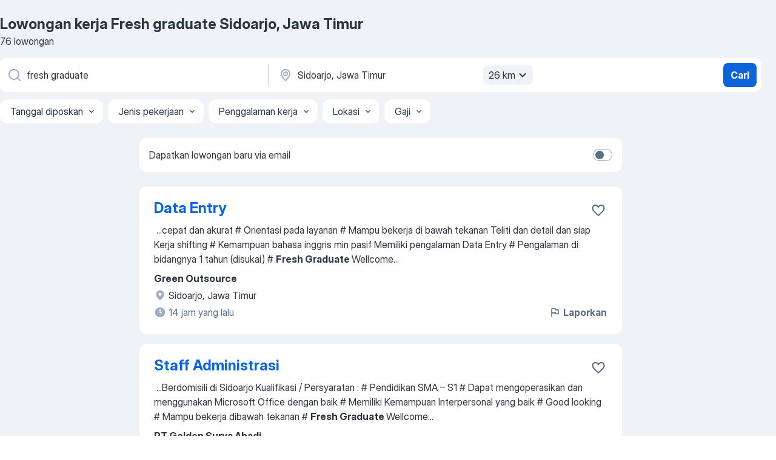

--- FILE ---
content_type: text/html
request_url: https://id.jooble.org/lowongan-kerja-fresh-graduate/Sidoarjo%2C-Jawa-Timur
body_size: 64427
content:
<!DOCTYPE html><html lang="id" xmlns="http://www.w3.org/1999/xhtml"><head><meta charset="utf-8"><link data-chunk="app" rel="stylesheet" href="/assets/app.fcd04f6cd55f4a15e104.css"><link data-chunk="SERP" rel="stylesheet" href="/assets/SERP.04657a1bc3acf7120258.css"><meta name="viewport" content="width=device-width,initial-scale=1.0,maximum-scale=5" /><meta property="og:site_name" content="Jooble" /><meta property="og:locale" content="id" /><meta property="og:type" content="website" /><meta name="msvalidate.01" content="4E93DB804C5CCCD5B3AFF7486D4B2757" /><meta name="format-detection" content="telephone=no"><link rel="preconnect" href="https://www.googletagmanager.com" /><link rel="preconnect" href="https://www.google-analytics.com" /><link rel="dns-prefetch" href="https://www.google.com" /><link rel="dns-prefetch" href="https://apis.google.com" /><link rel="dns-prefetch" href="https://connect.facebook.net" /><link rel="dns-prefetch" href="https://www.facebook.com" /><link href="https://data-id.jooble.org/assets/fonts/inter-display.css" rel="stylesheet"><link href="https://data-id.jooble.org/assets/fonts/segoe.css" rel="stylesheet"><link rel="apple-touch-icon" href="/assets/images/favicon/ua/apple-touch-icon.png?v=4" /><link rel="apple-touch-icon" sizes="57x57" href="/assets/images/favicon/ua/apple-touch-icon-57x57.png?v=4" /><link rel="apple-touch-icon" sizes="60x60" href="/assets/images/favicon/ua/apple-touch-icon-60x60.png?v=4" /><link rel="apple-touch-icon" sizes="72x72" href="/assets/images/favicon/ua/apple-touch-icon-72x72.png?v=4" /><link rel="apple-touch-icon" sizes="76x76" href="/assets/images/favicon/ua/apple-touch-icon-76x76.png?v=4" /><link rel="apple-touch-icon" sizes="114x114" href="/assets/images/favicon/ua/apple-touch-icon-114x114.png?v=4" /><link rel="apple-touch-icon" sizes="120x120" href="/assets/images/favicon/ua/apple-touch-icon-120x120.png?v=4" /><link rel="apple-touch-icon" sizes="144x144" href="/assets/images/favicon/ua/apple-touch-icon-144x144.png?v=4" /><link rel="apple-touch-icon" sizes="152x152" href="/assets/images/favicon/ua/apple-touch-icon-152x152.png?v=4" /><link rel="apple-touch-icon" sizes="180x180" href="/assets/images/favicon/ua/apple-touch-icon-180x180.png?v=4" /><link rel="icon" type="image/png" sizes="16x16" href="/assets/images/favicon/ua/favicon-16x16.png?v=4"><link rel="icon" type="image/png" sizes="32x32" href="/assets/images/favicon/ua/favicon-32x32.png?v=4"><link rel="icon" type="image/png" sizes="48x48" href="/assets/images/favicon/ua/android-chrome-48x48.png?v=4"><link rel="icon" type="image/png" sizes="96x96" href="/assets/images/favicon/ua/android-chrome-96x96.png?v=4"><link rel="icon" type="image/png" sizes="144x144" href="/assets/images/favicon/ua/android-chrome-144x144.png?v=4"><link rel="icon" type="image/png" sizes="192x192" href="/assets/images/favicon/ua/android-chrome-192x192.png?v=4"><link rel="icon" type="image/png" sizes="194x194" href="/assets/images/favicon/ua/favicon-194x194.png?v=4"><link rel="icon" type="image/png" sizes="256x256" href="/assets/images/favicon/ua/android-chrome-256x256.png?v=4"><link rel="icon" type="image/png" sizes="384x384" href="/assets/images/favicon/ua/android-chrome-384x384.png?v=4"><link rel="icon" type="image/png" sizes="512x512" href="/assets/images/favicon/ua/android-chrome-512x512.png?v=4"><link rel="shortcut icon" type="image/x-icon" href="/assets/images/favicon/ua/favicon-ua.ico?v=4"><link rel="icon" href="/assets/images/favicon/ua/icon.svg?v=4" sizes="any" type="image/svg+xml"><meta name="msapplication-tooltip" content="Jooble"><meta name="msapplication-config" content="/browserconfig.xml"><meta name="msapplication-TileColor" content="#ffffff"><meta name="msapplication-TileImage" content="/assets/images/favicon/ua/mstile-144x144.png?v=4"><meta name="theme-color" content="#ffffff"><meta name="ir-site-verification-token" content="-1337664224"><script type="text/javascript" charset="utf-8">(function(g,o){g[o]=g[o]||function(){(g[o]['q']=g[o]['q']||[]).push(arguments)},g[o]['t']=1*new Date})(window,'_googCsa'); </script><script>!function(){if('PerformanceLongTaskTiming' in window) {var g=window.__tti={e:[]};g.o = new PerformanceObserver(function(l){g.e = g.e.concat(l.getEntries())});g.o.observe({entryTypes:['longtask']})}}();</script><script>!function(){var e,t,n,i,r={passive:!0,capture:!0},a=new Date,o=function(){i=[],t=-1,e=null,f(addEventListener)},c=function(i,r){e||(e=r,t=i,n=new Date,f(removeEventListener),u())},u=function(){if(t>=0&&t<n-a){var r={entryType:"first-input",name:e.type,target:e.target,cancelable:e.cancelable,startTime:e.timeStamp,processingStart:e.timeStamp+t};i.forEach((function(e){e(r)})),i=[]}},s=function(e){if(e.cancelable){var t=(e.timeStamp>1e12?new Date:performance.now())-e.timeStamp;"pointerdown"==e.type?function(e,t){var n=function(){c(e,t),a()},i=function(){a()},a=function(){removeEventListener("pointerup",n,r),removeEventListener("pointercancel",i,r)};addEventListener("pointerup",n,r),addEventListener("pointercancel",i,r)}(t,e):c(t,e)}},f=function(e){["mousedown","keydown","touchstart","pointerdown"].forEach((function(t){return e(t,s,r)}))},p="hidden"===document.visibilityState?0:1/0;addEventListener("visibilitychange",(function e(t){"hidden"===document.visibilityState&&(p=t.timeStamp,removeEventListener("visibilitychange",e,!0))}),!0);o(),self.webVitals={firstInputPolyfill:function(e){i.push(e),u()},resetFirstInputPolyfill:o,get firstHiddenTime(){return p}}}();</script><title data-rh="true">Segera Dibutuhkan: Fresh graduate Sidoarjo, Jawa Timur - Januari 2026 - 76 lowongan kerja - Jooble</title><link data-rh="true" rel="canonical" href="https://id.jooble.org/lowongan-kerja-fresh-graduate/Sidoarjo%2C-Jawa-Timur"/><link data-rh="true" hreflang="id-ID" rel="alternate" href="https://id.jooble.org/lowongan-kerja-fresh-graduate/Sidoarjo%2C-Jawa-Timur"/><meta data-rh="true" name="keywords" content="Lowongan kerja Fresh graduate Sidoarjo, Jawa Timur, lowongan kerja"/><meta data-rh="true" name="description" content="Kerja: Fresh graduate di Sidoarjo, Jawa Timur ✔ Cari di antara 24.000+ lowongan kerja terbaru ✔ Pekerjaan penuh waktu, sementara dan paruh waktu ✔ Langganan informasi lowongan kerja ✔ Cepat &amp; Gratis ✔ Pemberi kerja terbaik di Sidoarjo, Jawa Timur ✔ Kerja: Fresh graduate - dapat ditemukan dengan mudah!"/><meta data-rh="true" property="og:image" content="/assets/images/open_graph/og_image.png"/><meta data-rh="true" property="og:url" content="https://id.jooble.org/lowongan-kerja-fresh-graduate/Sidoarjo%2C-Jawa-Timur"/><meta data-rh="true" property="og:title" content="Segera Dibutuhkan: Fresh graduate Sidoarjo, Jawa Timur - Januari 2026 - 76 lowongan kerja - Jooble"/><meta data-rh="true" property="og:description" content="Kerja: Fresh graduate di Sidoarjo, Jawa Timur ✔ Cari di antara 24.000+ lowongan kerja terbaru ✔ Pekerjaan penuh waktu, sementara dan paruh waktu ✔ Langganan informasi lowongan kerja ✔ Cepat &amp; Gratis ✔ Pemberi kerja terbaik di Sidoarjo, Jawa Timur ✔ Kerja: Fresh graduate - dapat ditemukan dengan mudah!"/><script data-rh="true" type="application/ld+json">{"@context":"https://schema.org","@type":"BreadcrumbList","itemListElement":[[{"@type":"ListItem","position":1,"item":{"@id":"https://id.jooble.org","name":"Lowongan kerja"}},{"@type":"ListItem","position":2,"item":{"@id":"https://id.jooble.org/lowongan-kerja/Sidoarjo%2C-Jawa-Timur","name":"Lowongan kerja Sidoarjo, Jawa Timur"}},{"@type":"ListItem","position":3,"item":{"@id":"https://id.jooble.org/lowongan-kerja-fresh-graduate","name":"Fresh graduate"}},{"@type":"ListItem","position":4,"item":{"name":"Fresh graduate Sidoarjo, Jawa Timur"}}]]}</script><script data-rh="true" type="application/ld+json">{"@context":"https://schema.org","@type":"ItemList","numberOfItems":76,"itemListElement":[[{"@type":"ListItem","position":1,"url":"https://id.jooble.org/jdp/7466112259770551189"},{"@type":"ListItem","position":2,"url":"https://id.jooble.org/jdp/-3085611163439017449"},{"@type":"ListItem","position":3,"url":"https://id.jooble.org/jdp/-4363593336516442855"},{"@type":"ListItem","position":4,"url":"https://id.jooble.org/jdp/6362612839104235064"},{"@type":"ListItem","position":5,"url":"https://id.jooble.org/jdp/-4129703329393623924"},{"@type":"ListItem","position":6,"url":"https://id.jooble.org/jdp/-6436425263640158575"},{"@type":"ListItem","position":7,"url":"https://id.jooble.org/jdp/1040986586405812279"},{"@type":"ListItem","position":8,"url":"https://id.jooble.org/jdp/-9183446913313234617"},{"@type":"ListItem","position":9,"url":"https://id.jooble.org/jdp/6755901001310175672"},{"@type":"ListItem","position":10,"url":"https://id.jooble.org/jdp/-7107398570534902320"},{"@type":"ListItem","position":11,"url":"https://id.jooble.org/jdp/1611008658652513639"},{"@type":"ListItem","position":12,"url":"https://id.jooble.org/jdp/-5958034083233166098"},{"@type":"ListItem","position":13,"url":"https://id.jooble.org/jdp/-7024387381292077915"},{"@type":"ListItem","position":14,"url":"https://id.jooble.org/jdp/-5932575538464581621"},{"@type":"ListItem","position":15,"url":"https://id.jooble.org/jdp/220466184584463704"},{"@type":"ListItem","position":16,"url":"https://id.jooble.org/jdp/2770993639794560887"},{"@type":"ListItem","position":17,"url":"https://id.jooble.org/jdp/5443426660506942279"},{"@type":"ListItem","position":18,"url":"https://id.jooble.org/jdp/3291350214354001339"},{"@type":"ListItem","position":19,"url":"https://id.jooble.org/jdp/-7900374169422403495"},{"@type":"ListItem","position":20,"url":"https://id.jooble.org/jdp/-2024633256796954850"},{"@type":"ListItem","position":21,"url":"https://id.jooble.org/jdp/-4105810615834989713"},{"@type":"ListItem","position":22,"url":"https://id.jooble.org/jdp/7151433977373603352"},{"@type":"ListItem","position":23,"url":"https://id.jooble.org/jdp/8015286919616808211"},{"@type":"ListItem","position":24,"url":"https://id.jooble.org/jdp/1059381344444542432"},{"@type":"ListItem","position":25,"url":"https://id.jooble.org/jdp/-7319765514082405081"},{"@type":"ListItem","position":26,"url":"https://id.jooble.org/jdp/4774798006325150868"},{"@type":"ListItem","position":27,"url":"https://id.jooble.org/jdp/-559081603695265679"},{"@type":"ListItem","position":28,"url":"https://id.jooble.org/jdp/3334548519162340232"},{"@type":"ListItem","position":29,"url":"https://id.jooble.org/jdp/-7643093977309477184"},{"@type":"ListItem","position":30,"url":"https://id.jooble.org/jdp/3679261503970678269"}]]}</script></head><body ondragstart="return false"><div id="app"><div class="zR2N9v"><div class="_1G2nM4"><div></div><div id="serpContainer" class="_0CG45k"><div class="+MdXgT"><header class="VavEB9"><div class="qD9dwK"><h1 class="_518B8Z">Lowongan kerja Fresh graduate Sidoarjo, Jawa Timur</h1><div company="p" class="cXVOTD">76 lowongan</div></div><div class=""><form class="CXE+FW" data-test-name="_searchForm"><div class="tXoMlu"><div class="kySr3o EIHqTW"><div class="H-KSNn"><div class="Y6LTZC RKazSn"><div class="_0vIToK"><svg class="BC4g2E abyhUO gexuVd kPZVKg"><use xlink:href="/assets/sprite.1oxueCVBzlo-hocQRlhy.svg#icon-magnifier-usage"></use></svg><input id="input_:R55j8h:" class="_2cXMBT aHpE4r _5sX2B+" placeholder="Saya mencari lowongan kerja..." type="text" spellcheck="false" name="keyword" autoComplete="off" autoCapitalize="off" data-test-name="_searchFormKeywordInput" aria-label="Posisi apa yang Anda cari?" value="fresh graduate"/></div></div></div></div><div class="kySr3o _9+Weu7"><div class="H-KSNn"><div class="Y6LTZC RKazSn"><div class="_0vIToK"><svg class="BC4g2E abyhUO gexuVd kPZVKg"><use xlink:href="/assets/sprite.1oxueCVBzlo-hocQRlhy.svg#icon-map_marker-usage"></use></svg><input id="tbRegion" class="_2cXMBT aHpE4r _5sX2B+" placeholder="Di wilayah ini..." type="text" spellcheck="false" name="region" autoComplete="off" autoCapitalize="off" data-test-name="_searchFormRegionInput" aria-label="Sebutkan kota di mana Anda mencari lowongan" value="Sidoarjo, Jawa Timur"/></div><div class="hQwOE1"><div class="-xWR9w" data-test-name="_radiusSelect"><button type="button" class="VMdYVt i6dNg1 oUsVL7 -A9fYs mO9zne">26 km<span class="njVmSf"><svg class="KaSFrq JAzKjj GM7Sgs MQl7R9"><use xlink:href="/assets/sprite.1oxueCVBzlo-hocQRlhy.svg#icon-chevron_down-usage"></use></svg></span></button></div></div></div></div></div></div><button type="submit" class="VMdYVt i6dNg1 oUsVL7 xVPKbj ZuTpxY">Cari</button></form></div><div class="p7hDF8"><div class="apmZrt" data-test-name="_smartTagsFilter" role="region" aria-label="Filters"><button type="button" class="wYznI5"><span class="_1apRDx">Tanggal diposkan</span><svg class="KaSFrq DuJhnH GM7Sgs _398Jb4"><use xlink:href="/assets/sprite.1oxueCVBzlo-hocQRlhy.svg#icon-chevron_down-usage"></use></svg></button><button type="button" class="wYznI5"><span class="_1apRDx">Jenis pekerjaan</span><svg class="KaSFrq DuJhnH GM7Sgs _398Jb4"><use xlink:href="/assets/sprite.1oxueCVBzlo-hocQRlhy.svg#icon-chevron_down-usage"></use></svg></button><button type="button" class="wYznI5"><span class="_1apRDx">Penggalaman kerja</span><svg class="KaSFrq DuJhnH GM7Sgs _398Jb4"><use xlink:href="/assets/sprite.1oxueCVBzlo-hocQRlhy.svg#icon-chevron_down-usage"></use></svg></button><button type="button" class="wYznI5"><span class="_1apRDx">Lokasi</span><svg class="KaSFrq DuJhnH GM7Sgs _398Jb4"><use xlink:href="/assets/sprite.1oxueCVBzlo-hocQRlhy.svg#icon-chevron_down-usage"></use></svg></button><button type="button" class="wYznI5"><span class="_1apRDx">Gaji</span><svg class="KaSFrq DuJhnH GM7Sgs _398Jb4"><use xlink:href="/assets/sprite.1oxueCVBzlo-hocQRlhy.svg#icon-chevron_down-usage"></use></svg></button></div></div></header><div class="y+s7YY"><div class="Amjssv"><main class="toVmC+" role="main"><div class="NeCPdn" id="topBarContainer"><div class="dKIuea"><div class="pfddcp xPgV1+"><div class="Z7rxKJ"><span class="ahUpuK">Dapatkan lowongan baru via email</span><div class="rV3P9b H6hBvI RDT4pD seXaaO"><input id="SubscriptionSwitcher" type="checkbox" tabindex="-1" aria-label="SubscriptionSwitcher"/><label for="SubscriptionSwitcher" tabindex="0" role="switch" aria-checked="false" data-focus-target="SubscriptionSwitcher"><span data-switch="pill" data-caption="false"><span data-switch="round"></span></span></label></div></div></div></div></div><div class="bXbgrv" id="serpContent"><div><div class="infinite-scroll-component__outerdiv"><div class="infinite-scroll-component ZbPfXY _serpContentBlock" style="height:auto;overflow:auto;-webkit-overflow-scrolling:touch"><div><ul class="kiBEcn"><li></li><li><div id="7466112259770551189" data-test-name="_jobCard" class="+n4WEb rHG1ci"><div class="_9q4Aij"><h2 class="jA9gFS dUatPc"><a class="_8w9Ce2 tUC4Fj _6i4Nb0 wtCvxI job_card_link" target="_blank" href="https://id.jooble.org/jdp/7466112259770551189">Data Entry</a></h2><div class="_5A-eEY"><div class="Bdpujj"><button type="button" class="ZapzXe _9WpygY XEfYdx JFkX+L vMdXr7 RNbuqd" data-test-name="jobFavoritesButton__7466112259770551189" aria-label="Simpan lowongan ke favorit"><span class="H2e2t1 +gVFyQ"><svg class="KaSFrq JAzKjj _0ng4na"><use xlink:href="/assets/sprite.1oxueCVBzlo-hocQRlhy.svg#icon-heart_outline-usage"></use></svg></span></button></div></div></div><div><div class="QZH8mt"><div class="GEyos4">&nbsp;...<span>cepat dan akurat 
# Orientasi pada layanan 
# Mampu bekerja di bawah tekanan Teliti dan detail dan siap Kerja shifting 
# Kemampuan bahasa inggris min pasif Memiliki pengalaman Data Entry 
# Pengalaman di bidangnya 1 tahun (disukai)
# </span><b>Fresh Graduate </b><span>Wellcome</span>...&nbsp;</div><div class="rvi8+s"></div></div><div class="L4BhzZ wrapper__new_tags_design bLrJMm"><div class="j+648w"><button type="button" class="ZapzXe _9WpygY JFkX+L vMdXr7 _9ofHq7" data-test-name="_reportJobButtonSerp"><span class="H2e2t1 w87w0E"><svg class="KaSFrq xY3sEm _0ng4na cS9jE1"><use xlink:href="/assets/sprite.1oxueCVBzlo-hocQRlhy.svg#icon-flag-usage"></use></svg></span>Laporkan</button></div><div class="E6E0jY"><div class="pXyhD4 VeoRvG"><div class="heru4z"><p class="z6WlhX" data-test-name="_companyName">Green Outsource</p></div></div><div class="blapLw gj1vO6 fhg31q nxYYVJ" tabindex="-1"><svg class="BC4g2E c6AqqO gexuVd kE3ssB DlQ0Ty icon_gray_soft mdorqd"><use xlink:href="/assets/sprite.1oxueCVBzlo-hocQRlhy.svg#icon-map_marker_filled-usage"></use></svg><div class="caption NTRJBV">Sidoarjo, Jawa Timur</div></div><div class="blapLw gj1vO6 fhg31q fGYTou"><svg class="BC4g2E c6AqqO gexuVd kE3ssB DlQ0Ty icon_gray_soft jjtReA"><use xlink:href="/assets/sprite.1oxueCVBzlo-hocQRlhy.svg#icon-clock_filled-usage"></use></svg><div class="caption Vk-5Da">14 jam yang lalu</div></div></div></div></div></div></li><li><div id="-3085611163439017449" data-test-name="_jobCard" class="+n4WEb rHG1ci"><div class="_9q4Aij"><h2 class="jA9gFS dUatPc"><a class="_8w9Ce2 tUC4Fj _6i4Nb0 wtCvxI job_card_link" target="_blank" href="https://id.jooble.org/jdp/-3085611163439017449">Staff Administrasi</a></h2><div class="_5A-eEY"><div class="Bdpujj"><button type="button" class="ZapzXe _9WpygY XEfYdx JFkX+L vMdXr7 RNbuqd" data-test-name="jobFavoritesButton__-3085611163439017449" aria-label="Simpan lowongan ke favorit"><span class="H2e2t1 +gVFyQ"><svg class="KaSFrq JAzKjj _0ng4na"><use xlink:href="/assets/sprite.1oxueCVBzlo-hocQRlhy.svg#icon-heart_outline-usage"></use></svg></span></button></div></div></div><div><div class="QZH8mt"><div class="GEyos4">&nbsp;...<span>Berdomisili di Sidoarjo 
 Kualifikasi / Persyaratan : 
# Pendidikan SMA – S1
# Dapat mengoperasikan dan menggunakan Microsoft Office dengan baik 
# Memiliki Kemampuan Interpersonal yang baik 
# Good looking 
# Mampu bekerja dibawah tekanan 
# </span><b>Fresh Graduate </b><span>Wellcome</span>...&nbsp;</div><div class="rvi8+s"></div></div><div class="L4BhzZ wrapper__new_tags_design bLrJMm"><div class="j+648w"><button type="button" class="ZapzXe _9WpygY JFkX+L vMdXr7 _9ofHq7" data-test-name="_reportJobButtonSerp"><span class="H2e2t1 w87w0E"><svg class="KaSFrq xY3sEm _0ng4na cS9jE1"><use xlink:href="/assets/sprite.1oxueCVBzlo-hocQRlhy.svg#icon-flag-usage"></use></svg></span>Laporkan</button></div><div class="E6E0jY"><div class="pXyhD4 VeoRvG"><div class="heru4z"><p class="z6WlhX" data-test-name="_companyName">PT Golden Surya Abadi</p></div></div><div class="blapLw gj1vO6 fhg31q nxYYVJ" tabindex="-1"><svg class="BC4g2E c6AqqO gexuVd kE3ssB DlQ0Ty icon_gray_soft mdorqd"><use xlink:href="/assets/sprite.1oxueCVBzlo-hocQRlhy.svg#icon-map_marker_filled-usage"></use></svg><div class="caption NTRJBV">Sidoarjo, Jawa Timur</div></div><div class="blapLw gj1vO6 fhg31q fGYTou"><svg class="BC4g2E c6AqqO gexuVd kE3ssB DlQ0Ty icon_gray_soft jjtReA"><use xlink:href="/assets/sprite.1oxueCVBzlo-hocQRlhy.svg#icon-clock_filled-usage"></use></svg><div class="caption Vk-5Da">14 jam yang lalu</div></div></div></div></div></div></li><li><div id="-4363593336516442855" data-test-name="_jobCard" class="+n4WEb rHG1ci"><div class="_9q4Aij"><h2 class="jA9gFS dUatPc"><a class="_8w9Ce2 tUC4Fj _6i4Nb0 wtCvxI job_card_link" target="_blank" href="https://id.jooble.org/jdp/-4363593336516442855">Crew Restoran</a></h2><div class="_5A-eEY"><div class="Bdpujj"><button type="button" class="ZapzXe _9WpygY XEfYdx JFkX+L vMdXr7 RNbuqd" data-test-name="jobFavoritesButton__-4363593336516442855" aria-label="Simpan lowongan ke favorit"><span class="H2e2t1 +gVFyQ"><svg class="KaSFrq JAzKjj _0ng4na"><use xlink:href="/assets/sprite.1oxueCVBzlo-hocQRlhy.svg#icon-heart_outline-usage"></use></svg></span></button></div></div></div><div><div class="QZH8mt"><div class="GEyos4">&nbsp;...<span>WNI)
# Pendidikan minimal SMA / SMK / SLTA atau sederajat 
# Siap bekerja dengan sistem shift and rolling 
# Bersedia bekerja pada hari libur nasional 
# Semua terbuka bagi </span><b>fresh graduate </b><span>dan pengalaman 
# Dapat bekerja dalam team 
# Sehat jasmani dan rohani</span>...&nbsp;</div><div class="rvi8+s"></div></div><div class="L4BhzZ wrapper__new_tags_design bLrJMm"><div class="j+648w"><button type="button" class="ZapzXe _9WpygY JFkX+L vMdXr7 _9ofHq7" data-test-name="_reportJobButtonSerp"><span class="H2e2t1 w87w0E"><svg class="KaSFrq xY3sEm _0ng4na cS9jE1"><use xlink:href="/assets/sprite.1oxueCVBzlo-hocQRlhy.svg#icon-flag-usage"></use></svg></span>Laporkan</button></div><div class="E6E0jY"><div class="pXyhD4 VeoRvG"><div class="heru4z"><p class="z6WlhX" data-test-name="_companyName">PT Dutananda Jaya</p></div></div><div class="blapLw gj1vO6 fhg31q nxYYVJ" tabindex="-1"><svg class="BC4g2E c6AqqO gexuVd kE3ssB DlQ0Ty icon_gray_soft mdorqd"><use xlink:href="/assets/sprite.1oxueCVBzlo-hocQRlhy.svg#icon-map_marker_filled-usage"></use></svg><div class="caption NTRJBV">Sidoarjo, Jawa Timur</div></div><div class="blapLw gj1vO6 fhg31q fGYTou"><svg class="BC4g2E c6AqqO gexuVd kE3ssB DlQ0Ty icon_gray_soft jjtReA"><use xlink:href="/assets/sprite.1oxueCVBzlo-hocQRlhy.svg#icon-clock_filled-usage"></use></svg><div class="caption Vk-5Da">6 hari yang lalu</div></div></div></div></div></div></li><li><div id="6362612839104235064" data-test-name="_jobCard" class="+n4WEb rHG1ci"><div class="_9q4Aij"><h2 class="jA9gFS dUatPc"><a class="_8w9Ce2 tUC4Fj _6i4Nb0 wtCvxI job_card_link" target="_blank" href="https://id.jooble.org/jdp/6362612839104235064">Operator Produksi</a></h2><div class="_5A-eEY"><div class="Bdpujj"><button type="button" class="ZapzXe _9WpygY XEfYdx JFkX+L vMdXr7 RNbuqd" data-test-name="jobFavoritesButton__6362612839104235064" aria-label="Simpan lowongan ke favorit"><span class="H2e2t1 +gVFyQ"><svg class="KaSFrq JAzKjj _0ng4na"><use xlink:href="/assets/sprite.1oxueCVBzlo-hocQRlhy.svg#icon-heart_outline-usage"></use></svg></span></button></div></div></div><div><div class="QZH8mt"><div class="GEyos4">&nbsp;...<span>Bersedia bekerja di bawah tekanan 
# Mampu mengoperasikan dan memahami cara kerja mesin produksi dengan cepat 
# Bersedia bekerja dengan pertukaran shift 
# Diutamakan kelulusan baru (</span><b>fresh graduate)</b><span> lebih disukai 
# Berpengalaman di perbolehkan untuk melamar</span>...&nbsp;</div><div class="rvi8+s"></div></div><div class="L4BhzZ wrapper__new_tags_design bLrJMm"><div class="j+648w"><button type="button" class="ZapzXe _9WpygY JFkX+L vMdXr7 _9ofHq7" data-test-name="_reportJobButtonSerp"><span class="H2e2t1 w87w0E"><svg class="KaSFrq xY3sEm _0ng4na cS9jE1"><use xlink:href="/assets/sprite.1oxueCVBzlo-hocQRlhy.svg#icon-flag-usage"></use></svg></span>Laporkan</button></div><div class="E6E0jY"><div class="pXyhD4 VeoRvG"><div class="heru4z"><p class="z6WlhX" data-test-name="_companyName">PT Permai Nusa Indah</p></div></div><div class="blapLw gj1vO6 fhg31q nxYYVJ" tabindex="-1"><svg class="BC4g2E c6AqqO gexuVd kE3ssB DlQ0Ty icon_gray_soft mdorqd"><use xlink:href="/assets/sprite.1oxueCVBzlo-hocQRlhy.svg#icon-map_marker_filled-usage"></use></svg><div class="caption NTRJBV">Sidoarjo, Jawa Timur</div></div><div class="blapLw gj1vO6 fhg31q fGYTou"><svg class="BC4g2E c6AqqO gexuVd kE3ssB DlQ0Ty icon_gray_soft jjtReA"><use xlink:href="/assets/sprite.1oxueCVBzlo-hocQRlhy.svg#icon-clock_filled-usage"></use></svg><div class="caption Vk-5Da">10 hari yang lalu</div></div></div></div></div></div></li><li><div id="-4129703329393623924" data-test-name="_jobCard" class="+n4WEb rHG1ci"><div class="_9q4Aij"><h2 class="jA9gFS dUatPc"><a class="_8w9Ce2 tUC4Fj _6i4Nb0 wtCvxI job_card_link" target="_blank" href="https://id.jooble.org/jdp/-4129703329393623924">Helper Gudang</a></h2><div class="_5A-eEY"><div class="Bdpujj"><button type="button" class="ZapzXe _9WpygY XEfYdx JFkX+L vMdXr7 RNbuqd" data-test-name="jobFavoritesButton__-4129703329393623924" aria-label="Simpan lowongan ke favorit"><span class="H2e2t1 +gVFyQ"><svg class="KaSFrq JAzKjj _0ng4na"><use xlink:href="/assets/sprite.1oxueCVBzlo-hocQRlhy.svg#icon-heart_outline-usage"></use></svg></span></button></div></div></div><div><div class="QZH8mt"><div class="GEyos4">&nbsp;...<span>Persyaratan : 
# Pendidikan minimal SMA / SMK / D1,D2,D3,D4 / S1
# Dapat mengoperasikan komputer 
# Dapat bekerja dalam sebuah team 
# Siap lembur jika dibutuhkan 
# Sehat jasmani dan rohani 
# Pengalaman di bagian gudang (disukai)
# </span><b>Fresh Graduate </b><span>Wellcome</span>...&nbsp;</div><div class="rvi8+s"></div></div><div class="L4BhzZ wrapper__new_tags_design bLrJMm"><div class="j+648w"><button type="button" class="ZapzXe _9WpygY JFkX+L vMdXr7 _9ofHq7" data-test-name="_reportJobButtonSerp"><span class="H2e2t1 w87w0E"><svg class="KaSFrq xY3sEm _0ng4na cS9jE1"><use xlink:href="/assets/sprite.1oxueCVBzlo-hocQRlhy.svg#icon-flag-usage"></use></svg></span>Laporkan</button></div><div class="E6E0jY"><div class="pXyhD4 VeoRvG"><div class="heru4z"><p class="z6WlhX" data-test-name="_companyName">PT Kirana Daya Megatama</p></div></div><div class="blapLw gj1vO6 fhg31q nxYYVJ" tabindex="-1"><svg class="BC4g2E c6AqqO gexuVd kE3ssB DlQ0Ty icon_gray_soft mdorqd"><use xlink:href="/assets/sprite.1oxueCVBzlo-hocQRlhy.svg#icon-map_marker_filled-usage"></use></svg><div class="caption NTRJBV">Sidoarjo, Jawa Timur</div></div><div class="blapLw gj1vO6 fhg31q fGYTou"><svg class="BC4g2E c6AqqO gexuVd kE3ssB DlQ0Ty icon_gray_soft jjtReA"><use xlink:href="/assets/sprite.1oxueCVBzlo-hocQRlhy.svg#icon-clock_filled-usage"></use></svg><div class="caption Vk-5Da">6 hari yang lalu</div></div></div></div></div></div></li><li><div id="-6436425263640158575" data-test-name="_jobCard" class="+n4WEb rHG1ci"><div class="_9q4Aij"><h2 class="jA9gFS dUatPc"><a class="_8w9Ce2 tUC4Fj _6i4Nb0 wtCvxI job_card_link" target="_blank" href="https://id.jooble.org/jdp/-6436425263640158575">Staff Administrasi</a></h2><div class="_5A-eEY"><div class="Bdpujj"><button type="button" class="ZapzXe _9WpygY XEfYdx JFkX+L vMdXr7 RNbuqd" data-test-name="jobFavoritesButton__-6436425263640158575" aria-label="Simpan lowongan ke favorit"><span class="H2e2t1 +gVFyQ"><svg class="KaSFrq JAzKjj _0ng4na"><use xlink:href="/assets/sprite.1oxueCVBzlo-hocQRlhy.svg#icon-heart_outline-usage"></use></svg></span></button></div></div></div><div><div class="QZH8mt"><div class="GEyos4">&nbsp;...<span># Pendidikan Minimal D3 / S1
# Pendidikan SMA / SMK / D3 / S1
# Pengalaman di bidang pembukuan / administratif disukai 
# </span><b>Fresh Graduate </b><span>Dipersilahkan Mendaftar 
# Dapat menggunakan Microsoft Office (Word Dan Excel) dengan baik 
# Dapat bekerja dalam sebuah team</span>...&nbsp;</div><div class="rvi8+s"></div></div><div class="L4BhzZ wrapper__new_tags_design bLrJMm"><div class="j+648w"><button type="button" class="ZapzXe _9WpygY JFkX+L vMdXr7 _9ofHq7" data-test-name="_reportJobButtonSerp"><span class="H2e2t1 w87w0E"><svg class="KaSFrq xY3sEm _0ng4na cS9jE1"><use xlink:href="/assets/sprite.1oxueCVBzlo-hocQRlhy.svg#icon-flag-usage"></use></svg></span>Laporkan</button></div><div class="E6E0jY"><div class="pXyhD4 VeoRvG"><div class="heru4z"><p class="z6WlhX" data-test-name="_companyName">PT Permai Nusa Indah</p></div></div><div class="blapLw gj1vO6 fhg31q nxYYVJ" tabindex="-1"><svg class="BC4g2E c6AqqO gexuVd kE3ssB DlQ0Ty icon_gray_soft mdorqd"><use xlink:href="/assets/sprite.1oxueCVBzlo-hocQRlhy.svg#icon-map_marker_filled-usage"></use></svg><div class="caption NTRJBV">Sidoarjo, Jawa Timur</div></div><div class="blapLw gj1vO6 fhg31q fGYTou"><svg class="BC4g2E c6AqqO gexuVd kE3ssB DlQ0Ty icon_gray_soft jjtReA"><use xlink:href="/assets/sprite.1oxueCVBzlo-hocQRlhy.svg#icon-clock_filled-usage"></use></svg><div class="caption Vk-5Da">10 hari yang lalu</div></div></div></div></div></div></li><li><div id="1040986586405812279" data-test-name="_jobCard" class="+n4WEb rHG1ci"><div class="_9q4Aij"><h2 class="jA9gFS dUatPc"><a class="_8w9Ce2 tUC4Fj _6i4Nb0 wtCvxI job_card_link" target="_blank" href="https://id.jooble.org/jdp/1040986586405812279">Staff Administrasi</a></h2><div class="_5A-eEY"><div class="Bdpujj"><button type="button" class="ZapzXe _9WpygY XEfYdx JFkX+L vMdXr7 RNbuqd" data-test-name="jobFavoritesButton__1040986586405812279" aria-label="Simpan lowongan ke favorit"><span class="H2e2t1 +gVFyQ"><svg class="KaSFrq JAzKjj _0ng4na"><use xlink:href="/assets/sprite.1oxueCVBzlo-hocQRlhy.svg#icon-heart_outline-usage"></use></svg></span></button></div></div></div><div><div class="QZH8mt"><div class="GEyos4">&nbsp;...<span>Microsoft Office Word, Excel, dan Power Point 
# Memiliki pengalaman di bidang admin perkantoran (disukai)
# Non Pengalaman / </span><b>Fresh Graduate </b><span>Boleh mencoba dengan memiliki nilai yang baik 
# Dapat bekerja dalam sebuah team 
# Dapat bekerja dalam tekanan 
# Bersedia</span>...&nbsp;</div><div class="rvi8+s"></div></div><div class="L4BhzZ wrapper__new_tags_design bLrJMm"><div class="j+648w"><button type="button" class="ZapzXe _9WpygY JFkX+L vMdXr7 _9ofHq7" data-test-name="_reportJobButtonSerp"><span class="H2e2t1 w87w0E"><svg class="KaSFrq xY3sEm _0ng4na cS9jE1"><use xlink:href="/assets/sprite.1oxueCVBzlo-hocQRlhy.svg#icon-flag-usage"></use></svg></span>Laporkan</button></div><div class="E6E0jY"><div class="pXyhD4 VeoRvG"><div class="heru4z"><p class="z6WlhX" data-test-name="_companyName">PT Sukma Karya Tama</p></div></div><div class="blapLw gj1vO6 fhg31q nxYYVJ" tabindex="-1"><svg class="BC4g2E c6AqqO gexuVd kE3ssB DlQ0Ty icon_gray_soft mdorqd"><use xlink:href="/assets/sprite.1oxueCVBzlo-hocQRlhy.svg#icon-map_marker_filled-usage"></use></svg><div class="caption NTRJBV">Sidoarjo, Jawa Timur</div></div><div class="blapLw gj1vO6 fhg31q fGYTou"><svg class="BC4g2E c6AqqO gexuVd kE3ssB DlQ0Ty icon_gray_soft jjtReA"><use xlink:href="/assets/sprite.1oxueCVBzlo-hocQRlhy.svg#icon-clock_filled-usage"></use></svg><div class="caption Vk-5Da">17 hari yang lalu</div></div></div></div></div></div></li><li></li><li><div id="-9183446913313234617" data-test-name="_jobCard" class="+n4WEb rHG1ci"><div class="_9q4Aij"><h2 class="jA9gFS dUatPc"><a class="_8w9Ce2 tUC4Fj _6i4Nb0 wtCvxI job_card_link" target="_blank" href="https://id.jooble.org/jdp/-9183446913313234617">Staff Administrasi</a></h2><div class="_5A-eEY"><div class="Bdpujj"><button type="button" class="ZapzXe _9WpygY XEfYdx JFkX+L vMdXr7 RNbuqd" data-test-name="jobFavoritesButton__-9183446913313234617" aria-label="Simpan lowongan ke favorit"><span class="H2e2t1 +gVFyQ"><svg class="KaSFrq JAzKjj _0ng4na"><use xlink:href="/assets/sprite.1oxueCVBzlo-hocQRlhy.svg#icon-heart_outline-usage"></use></svg></span></button></div></div></div><div><div class="QZH8mt"><div class="GEyos4">&nbsp;...<span>/ Persyaratan : 
# Pendidikan SMA/SMK/D3/S1 jurusan Finance/Accounting/Tax/Matematika/Statistik/Jurusan lainnya 
# Open for </span><b>Fresh Graduate,</b><span> Pengalaman bekerja sebagai administrasi min. 1 tahun menjadi keunggulan 
# Dapat bekerja dalam tim 
# Kemampuan mengoperasikan</span>...&nbsp;</div><div class="rvi8+s"></div></div><div class="L4BhzZ wrapper__new_tags_design bLrJMm"><div class="j+648w"><button type="button" class="ZapzXe _9WpygY JFkX+L vMdXr7 _9ofHq7" data-test-name="_reportJobButtonSerp"><span class="H2e2t1 w87w0E"><svg class="KaSFrq xY3sEm _0ng4na cS9jE1"><use xlink:href="/assets/sprite.1oxueCVBzlo-hocQRlhy.svg#icon-flag-usage"></use></svg></span>Laporkan</button></div><div class="E6E0jY"><div class="pXyhD4 VeoRvG"><div class="heru4z"><p class="z6WlhX" data-test-name="_companyName">PT Lintas Indotama</p></div></div><div class="blapLw gj1vO6 fhg31q nxYYVJ" tabindex="-1"><svg class="BC4g2E c6AqqO gexuVd kE3ssB DlQ0Ty icon_gray_soft mdorqd"><use xlink:href="/assets/sprite.1oxueCVBzlo-hocQRlhy.svg#icon-map_marker_filled-usage"></use></svg><div class="caption NTRJBV">Sidoarjo, Jawa Timur</div></div><div class="blapLw gj1vO6 fhg31q fGYTou"><svg class="BC4g2E c6AqqO gexuVd kE3ssB DlQ0Ty icon_gray_soft jjtReA"><use xlink:href="/assets/sprite.1oxueCVBzlo-hocQRlhy.svg#icon-clock_filled-usage"></use></svg><div class="caption Vk-5Da">13 hari yang lalu</div></div></div></div></div></div></li><li><div id="6755901001310175672" data-test-name="_jobCard" class="+n4WEb rHG1ci"><div class="_9q4Aij"><h2 class="jA9gFS dUatPc"><a class="_8w9Ce2 tUC4Fj _6i4Nb0 wtCvxI job_card_link" target="_blank" href="https://id.jooble.org/jdp/6755901001310175672">Data Entry Personal</a></h2><div class="_5A-eEY"><div class="Bdpujj"><button type="button" class="ZapzXe _9WpygY XEfYdx JFkX+L vMdXr7 RNbuqd" data-test-name="jobFavoritesButton__6755901001310175672" aria-label="Simpan lowongan ke favorit"><span class="H2e2t1 +gVFyQ"><svg class="KaSFrq JAzKjj _0ng4na"><use xlink:href="/assets/sprite.1oxueCVBzlo-hocQRlhy.svg#icon-heart_outline-usage"></use></svg></span></button></div></div></div><div><div class="QZH8mt"><div class="GEyos4">&nbsp;...<span>Sidoarjo 
 Kualifikasi / Persyaratan : 
# Pendidikan minimal SMA / SMK / D3 / S1
# Dapat mengoperasikan komputer 
# Bersedia bekerja dalam sebuah team 
# Bersedia bekerja secara online / ontime 
# Pengalaman di bidang data entry (disukai(
# </span><b>Fresh graduate </b><span>wellcome</span>...&nbsp;</div><div class="rvi8+s"></div></div><div class="L4BhzZ wrapper__new_tags_design bLrJMm"><div class="j+648w"><button type="button" class="ZapzXe _9WpygY JFkX+L vMdXr7 _9ofHq7" data-test-name="_reportJobButtonSerp"><span class="H2e2t1 w87w0E"><svg class="KaSFrq xY3sEm _0ng4na cS9jE1"><use xlink:href="/assets/sprite.1oxueCVBzlo-hocQRlhy.svg#icon-flag-usage"></use></svg></span>Laporkan</button></div><div class="E6E0jY"><div class="pXyhD4 VeoRvG"><div class="heru4z"><p class="z6WlhX" data-test-name="_companyName">PT Permai Nusa Indah</p></div></div><div class="blapLw gj1vO6 fhg31q nxYYVJ" tabindex="-1"><svg class="BC4g2E c6AqqO gexuVd kE3ssB DlQ0Ty icon_gray_soft mdorqd"><use xlink:href="/assets/sprite.1oxueCVBzlo-hocQRlhy.svg#icon-map_marker_filled-usage"></use></svg><div class="caption NTRJBV">Sidoarjo, Jawa Timur</div></div><div class="blapLw gj1vO6 fhg31q fGYTou"><svg class="BC4g2E c6AqqO gexuVd kE3ssB DlQ0Ty icon_gray_soft jjtReA"><use xlink:href="/assets/sprite.1oxueCVBzlo-hocQRlhy.svg#icon-clock_filled-usage"></use></svg><div class="caption Vk-5Da">10 hari yang lalu</div></div></div></div></div></div></li><li><div id="-7107398570534902320" data-test-name="_jobCard" class="+n4WEb rHG1ci"><div class="_9q4Aij"><h2 class="jA9gFS dUatPc"><a class="_8w9Ce2 tUC4Fj _6i4Nb0 wtCvxI job_card_link" target="_blank" href="https://id.jooble.org/jdp/-7107398570534902320">Staff Administrasi Kantor</a></h2><div class="_5A-eEY"><div class="Bdpujj"><button type="button" class="ZapzXe _9WpygY XEfYdx JFkX+L vMdXr7 RNbuqd" data-test-name="jobFavoritesButton__-7107398570534902320" aria-label="Simpan lowongan ke favorit"><span class="H2e2t1 +gVFyQ"><svg class="KaSFrq JAzKjj _0ng4na"><use xlink:href="/assets/sprite.1oxueCVBzlo-hocQRlhy.svg#icon-heart_outline-usage"></use></svg></span></button></div></div></div><div><div class="QZH8mt"><div class="GEyos4">&nbsp;...<span>dan Kepribadian yang baik 
# Bersedia di Tempatkan di Office yang Membutuhkan 
# Mahir dalam mengoperasikan Ms. Office. Word, Excel, Power Point dan Internet 
# Mampu Bekerja dalam Tim maupun Individu 
# </span><b>Fresh Graduate </b><span>Wellcome 
# Mampu Bekerja dibawah Tekanan</span>...&nbsp;</div><div class="rvi8+s"></div></div><div class="L4BhzZ wrapper__new_tags_design bLrJMm"><div class="j+648w"><button type="button" class="ZapzXe _9WpygY JFkX+L vMdXr7 _9ofHq7" data-test-name="_reportJobButtonSerp"><span class="H2e2t1 w87w0E"><svg class="KaSFrq xY3sEm _0ng4na cS9jE1"><use xlink:href="/assets/sprite.1oxueCVBzlo-hocQRlhy.svg#icon-flag-usage"></use></svg></span>Laporkan</button></div><div class="E6E0jY"><div class="pXyhD4 VeoRvG"><div class="heru4z"><p class="z6WlhX" data-test-name="_companyName">PT Kirana Daya Megatama</p></div></div><div class="blapLw gj1vO6 fhg31q nxYYVJ" tabindex="-1"><svg class="BC4g2E c6AqqO gexuVd kE3ssB DlQ0Ty icon_gray_soft mdorqd"><use xlink:href="/assets/sprite.1oxueCVBzlo-hocQRlhy.svg#icon-map_marker_filled-usage"></use></svg><div class="caption NTRJBV">Sidoarjo, Jawa Timur</div></div><div class="blapLw gj1vO6 fhg31q fGYTou"><svg class="BC4g2E c6AqqO gexuVd kE3ssB DlQ0Ty icon_gray_soft jjtReA"><use xlink:href="/assets/sprite.1oxueCVBzlo-hocQRlhy.svg#icon-clock_filled-usage"></use></svg><div class="caption Vk-5Da">6 hari yang lalu</div></div></div></div></div></div></li><li><div id="1611008658652513639" data-test-name="_jobCard" class="+n4WEb rHG1ci"><div class="_9q4Aij"><h2 class="jA9gFS dUatPc"><a class="_8w9Ce2 tUC4Fj _6i4Nb0 wtCvxI job_card_link" target="_blank" href="https://id.jooble.org/jdp/1611008658652513639">Staff Administrasi</a></h2><div class="_5A-eEY"><div class="Bdpujj"><button type="button" class="ZapzXe _9WpygY XEfYdx JFkX+L vMdXr7 RNbuqd" data-test-name="jobFavoritesButton__1611008658652513639" aria-label="Simpan lowongan ke favorit"><span class="H2e2t1 +gVFyQ"><svg class="KaSFrq JAzKjj _0ng4na"><use xlink:href="/assets/sprite.1oxueCVBzlo-hocQRlhy.svg#icon-heart_outline-usage"></use></svg></span></button></div></div></div><div><div class="QZH8mt"><div class="GEyos4">&nbsp;...<span>Pendidikan minimal SMA/SMK/D3/S1 (Sederajat)
# Aktif / Pasif dalaman Berbahasa Inggris 
# Menguasai Komputer Microsoft Office (Word, Excel, dan Powerpoint)
# Pengalaman di bidang administrasi (disukai)
# Dapat bekerja dalam team kerja 
# </span><b>Fresh </b><span>graduated wellcome</span>...&nbsp;</div><div class="rvi8+s"></div></div><div class="L4BhzZ wrapper__new_tags_design bLrJMm"><div class="j+648w"><button type="button" class="ZapzXe _9WpygY JFkX+L vMdXr7 _9ofHq7" data-test-name="_reportJobButtonSerp"><span class="H2e2t1 w87w0E"><svg class="KaSFrq xY3sEm _0ng4na cS9jE1"><use xlink:href="/assets/sprite.1oxueCVBzlo-hocQRlhy.svg#icon-flag-usage"></use></svg></span>Laporkan</button></div><div class="E6E0jY"><div class="pXyhD4 VeoRvG"><div class="heru4z"><p class="z6WlhX" data-test-name="_companyName">Danaya Outsource</p></div></div><div class="blapLw gj1vO6 fhg31q nxYYVJ" tabindex="-1"><svg class="BC4g2E c6AqqO gexuVd kE3ssB DlQ0Ty icon_gray_soft mdorqd"><use xlink:href="/assets/sprite.1oxueCVBzlo-hocQRlhy.svg#icon-map_marker_filled-usage"></use></svg><div class="caption NTRJBV">Sidoarjo, Jawa Timur</div></div><div class="blapLw gj1vO6 fhg31q fGYTou"><svg class="BC4g2E c6AqqO gexuVd kE3ssB DlQ0Ty icon_gray_soft jjtReA"><use xlink:href="/assets/sprite.1oxueCVBzlo-hocQRlhy.svg#icon-clock_filled-usage"></use></svg><div class="caption Vk-5Da">16 hari yang lalu</div></div></div></div></div></div></li><li><div id="-5958034083233166098" data-test-name="_jobCard" class="+n4WEb rHG1ci"><div class="_9q4Aij"><h2 class="jA9gFS dUatPc"><a class="_8w9Ce2 tUC4Fj _6i4Nb0 wtCvxI job_card_link" target="_blank" href="https://id.jooble.org/jdp/-5958034083233166098">Telemarketing</a></h2><div class="_5A-eEY"><div class="Bdpujj"><button type="button" class="ZapzXe _9WpygY XEfYdx JFkX+L vMdXr7 RNbuqd" data-test-name="jobFavoritesButton__-5958034083233166098" aria-label="Simpan lowongan ke favorit"><span class="H2e2t1 +gVFyQ"><svg class="KaSFrq JAzKjj _0ng4na"><use xlink:href="/assets/sprite.1oxueCVBzlo-hocQRlhy.svg#icon-heart_outline-usage"></use></svg></span></button></div></div></div><div><div class="QZH8mt"><div class="GEyos4">&nbsp;...<span>suatu produk kepada konsumen melalui telepon 
 Berdomisili di Surabaya 
 Kualifikasi / Persyaratan : 
# Pendidikan Min. SMA/SMK </span><b>fresh graduate </b><span>
# Menguasai Ms. Office dengan baik 
# Komunikatif dan berpenampilan rapi 
# Mampu berkomunikasi dengan baik dan mampu</span>...&nbsp;</div><div class="rvi8+s"></div></div><div class="L4BhzZ wrapper__new_tags_design bLrJMm"><div class="j+648w"><button type="button" class="ZapzXe _9WpygY JFkX+L vMdXr7 _9ofHq7" data-test-name="_reportJobButtonSerp"><span class="H2e2t1 w87w0E"><svg class="KaSFrq xY3sEm _0ng4na cS9jE1"><use xlink:href="/assets/sprite.1oxueCVBzlo-hocQRlhy.svg#icon-flag-usage"></use></svg></span>Laporkan</button></div><div class="E6E0jY"><div class="pXyhD4 VeoRvG"><div class="heru4z"><p class="z6WlhX" data-test-name="_companyName">Green Outsource</p></div></div><div class="blapLw gj1vO6 fhg31q nxYYVJ" tabindex="-1"><svg class="BC4g2E c6AqqO gexuVd kE3ssB DlQ0Ty icon_gray_soft mdorqd"><use xlink:href="/assets/sprite.1oxueCVBzlo-hocQRlhy.svg#icon-map_marker_filled-usage"></use></svg><div class="caption NTRJBV">Surabaya</div></div><div class="blapLw gj1vO6 fhg31q fGYTou"><svg class="BC4g2E c6AqqO gexuVd kE3ssB DlQ0Ty icon_gray_soft jjtReA"><use xlink:href="/assets/sprite.1oxueCVBzlo-hocQRlhy.svg#icon-clock_filled-usage"></use></svg><div class="caption Vk-5Da">14 jam yang lalu</div></div></div></div></div></div></li><li><div id="-7024387381292077915" data-test-name="_jobCard" class="+n4WEb rHG1ci"><div class="_9q4Aij"><h2 class="jA9gFS dUatPc"><a class="_8w9Ce2 tUC4Fj _6i4Nb0 wtCvxI job_card_link" target="_blank" href="https://id.jooble.org/jdp/-7024387381292077915">Marketing</a></h2><div class="_5A-eEY"><div class="Bdpujj"><button type="button" class="ZapzXe _9WpygY XEfYdx JFkX+L vMdXr7 RNbuqd" data-test-name="jobFavoritesButton__-7024387381292077915" aria-label="Simpan lowongan ke favorit"><span class="H2e2t1 +gVFyQ"><svg class="KaSFrq JAzKjj _0ng4na"><use xlink:href="/assets/sprite.1oxueCVBzlo-hocQRlhy.svg#icon-heart_outline-usage"></use></svg></span></button></div></div></div><div><div class="QZH8mt"><div class="GEyos4">&nbsp;...<span>Kualifikasi / Persyaratan : 
# Mampu bekerja dibawah Tekanan 
# Mampu bekerja dalam Target dan Kreatif 
# Kemampuan presentasi dan Komunikasi yang Baik 
# Inofativ dan Dapat bekerja dalam Tim 
# Pendidikan minimal S1
# Pengalaman / Non Pengalaman (</span><b>Fresh Graduate)</b>...&nbsp;</div><div class="rvi8+s"></div></div><div class="L4BhzZ wrapper__new_tags_design bLrJMm"><div class="j+648w"><button type="button" class="ZapzXe _9WpygY JFkX+L vMdXr7 _9ofHq7" data-test-name="_reportJobButtonSerp"><span class="H2e2t1 w87w0E"><svg class="KaSFrq xY3sEm _0ng4na cS9jE1"><use xlink:href="/assets/sprite.1oxueCVBzlo-hocQRlhy.svg#icon-flag-usage"></use></svg></span>Laporkan</button></div><div class="E6E0jY"><div class="pXyhD4 VeoRvG"><div class="heru4z"><p class="z6WlhX" data-test-name="_companyName">PT Surya Berniaga Advertising</p></div></div><div class="blapLw gj1vO6 fhg31q nxYYVJ" tabindex="-1"><svg class="BC4g2E c6AqqO gexuVd kE3ssB DlQ0Ty icon_gray_soft mdorqd"><use xlink:href="/assets/sprite.1oxueCVBzlo-hocQRlhy.svg#icon-map_marker_filled-usage"></use></svg><div class="caption NTRJBV">Surabaya</div></div><div class="blapLw gj1vO6 fhg31q fGYTou"><svg class="BC4g2E c6AqqO gexuVd kE3ssB DlQ0Ty icon_gray_soft jjtReA"><use xlink:href="/assets/sprite.1oxueCVBzlo-hocQRlhy.svg#icon-clock_filled-usage"></use></svg><div class="caption Vk-5Da">6 hari yang lalu</div></div></div></div></div></div></li><li><div id="-5932575538464581621" data-test-name="_jobCard" class="+n4WEb rHG1ci"><div class="_9q4Aij"><h2 class="jA9gFS dUatPc"><a class="_8w9Ce2 tUC4Fj _6i4Nb0 wtCvxI job_card_link" target="_blank" href="https://id.jooble.org/jdp/-5932575538464581621">Marketing</a></h2><div class="_5A-eEY"><div class="Bdpujj"><button type="button" class="ZapzXe _9WpygY XEfYdx JFkX+L vMdXr7 RNbuqd" data-test-name="jobFavoritesButton__-5932575538464581621" aria-label="Simpan lowongan ke favorit"><span class="H2e2t1 +gVFyQ"><svg class="KaSFrq JAzKjj _0ng4na"><use xlink:href="/assets/sprite.1oxueCVBzlo-hocQRlhy.svg#icon-heart_outline-usage"></use></svg></span></button></div></div></div><div><div class="QZH8mt"><div class="GEyos4">&nbsp;...<span>Melakukan tugas utama bagian marketing 
 Berdomisili di Surabaya 
 Kualifikasi / Persyaratan : 
# Komunikatif 
# Pengalaman min. 1 tahun dibidangnya 
# </span><b>Fresh Graduate </b><span>Wellcome 
# Memiliki jiwa pemimpin 
# Terbiasa dengan target 
# Dapat bekerja dalam sebuah team</span>...&nbsp;</div><div class="rvi8+s"></div></div><div class="L4BhzZ wrapper__new_tags_design bLrJMm"><div class="j+648w"><button type="button" class="ZapzXe _9WpygY JFkX+L vMdXr7 _9ofHq7" data-test-name="_reportJobButtonSerp"><span class="H2e2t1 w87w0E"><svg class="KaSFrq xY3sEm _0ng4na cS9jE1"><use xlink:href="/assets/sprite.1oxueCVBzlo-hocQRlhy.svg#icon-flag-usage"></use></svg></span>Laporkan</button></div><div class="E6E0jY"><div class="pXyhD4 VeoRvG"><div class="heru4z"><p class="z6WlhX" data-test-name="_companyName">Indera Advertising</p></div></div><div class="blapLw gj1vO6 fhg31q nxYYVJ" tabindex="-1"><svg class="BC4g2E c6AqqO gexuVd kE3ssB DlQ0Ty icon_gray_soft mdorqd"><use xlink:href="/assets/sprite.1oxueCVBzlo-hocQRlhy.svg#icon-map_marker_filled-usage"></use></svg><div class="caption NTRJBV">Surabaya</div></div><div class="blapLw gj1vO6 fhg31q fGYTou"><svg class="BC4g2E c6AqqO gexuVd kE3ssB DlQ0Ty icon_gray_soft jjtReA"><use xlink:href="/assets/sprite.1oxueCVBzlo-hocQRlhy.svg#icon-clock_filled-usage"></use></svg><div class="caption Vk-5Da">8 hari yang lalu</div></div></div></div></div></div></li><li><div id="220466184584463704" data-test-name="_jobCard" class="+n4WEb rHG1ci"><div class="_9q4Aij"><h2 class="jA9gFS dUatPc"><a class="_8w9Ce2 tUC4Fj _6i4Nb0 wtCvxI job_card_link" target="_blank" href="https://id.jooble.org/jdp/220466184584463704">Purchasing</a></h2><div class="_5A-eEY"><div class="Bdpujj"><button type="button" class="ZapzXe _9WpygY XEfYdx JFkX+L vMdXr7 RNbuqd" data-test-name="jobFavoritesButton__220466184584463704" aria-label="Simpan lowongan ke favorit"><span class="H2e2t1 +gVFyQ"><svg class="KaSFrq JAzKjj _0ng4na"><use xlink:href="/assets/sprite.1oxueCVBzlo-hocQRlhy.svg#icon-heart_outline-usage"></use></svg></span></button></div></div></div><div><div class="QZH8mt"><div class="GEyos4">&nbsp;...<span>Surabaya 
 Kualifikasi / Persyaratan : 
# Minimal D3 / S1
# Berpengalaman dalam bidang purchasing minimal 2 tahun (diutamakan)
# </span><b>Fresh Graduate </b><span>Wellcome 
# Rajin, Cekatan, Penampilan menarik 
# Dapat berkomunikasi dengan baik 
# Dapat bekerja sama dalam sebuah team</span>...&nbsp;</div><div class="rvi8+s"></div></div><div class="L4BhzZ wrapper__new_tags_design bLrJMm"><div class="j+648w"><button type="button" class="ZapzXe _9WpygY JFkX+L vMdXr7 _9ofHq7" data-test-name="_reportJobButtonSerp"><span class="H2e2t1 w87w0E"><svg class="KaSFrq xY3sEm _0ng4na cS9jE1"><use xlink:href="/assets/sprite.1oxueCVBzlo-hocQRlhy.svg#icon-flag-usage"></use></svg></span>Laporkan</button></div><div class="E6E0jY"><div class="pXyhD4 VeoRvG"><div class="heru4z"><p class="z6WlhX" data-test-name="_companyName">PT Kirana Daya Megatama</p></div></div><div class="blapLw gj1vO6 fhg31q nxYYVJ" tabindex="-1"><svg class="BC4g2E c6AqqO gexuVd kE3ssB DlQ0Ty icon_gray_soft mdorqd"><use xlink:href="/assets/sprite.1oxueCVBzlo-hocQRlhy.svg#icon-map_marker_filled-usage"></use></svg><div class="caption NTRJBV">Surabaya</div></div><div class="blapLw gj1vO6 fhg31q fGYTou"><svg class="BC4g2E c6AqqO gexuVd kE3ssB DlQ0Ty icon_gray_soft jjtReA"><use xlink:href="/assets/sprite.1oxueCVBzlo-hocQRlhy.svg#icon-clock_filled-usage"></use></svg><div class="caption Vk-5Da">6 hari yang lalu</div></div></div></div></div></div></li><li><div id="2770993639794560887" data-test-name="_jobCard" class="+n4WEb rHG1ci"><div class="_9q4Aij"><h2 class="jA9gFS dUatPc"><a class="_8w9Ce2 tUC4Fj _6i4Nb0 wtCvxI job_card_link" target="_blank" href="https://id.jooble.org/jdp/2770993639794560887">Receptionist</a></h2><div class="_5A-eEY"><div class="Bdpujj"><button type="button" class="ZapzXe _9WpygY XEfYdx JFkX+L vMdXr7 RNbuqd" data-test-name="jobFavoritesButton__2770993639794560887" aria-label="Simpan lowongan ke favorit"><span class="H2e2t1 +gVFyQ"><svg class="KaSFrq JAzKjj _0ng4na"><use xlink:href="/assets/sprite.1oxueCVBzlo-hocQRlhy.svg#icon-heart_outline-usage"></use></svg></span></button></div></div></div><div><div class="QZH8mt"><div class="GEyos4">&nbsp;...<span>Penampilan menarik, memiliki sikap baik, ramah, santun dan jujur 
# Proaktif dan memiliki inisiatif dalam bekerja 
# Dapat berkomunikasi dengan baik 
# Mahir dalam Ms. Office / Excel 
# Pengalaman receptionist dan admin min 2 tahun 
# </span><b>Fresh Graduate </b><span>Wellcome</span>...&nbsp;</div><div class="rvi8+s"></div></div><div class="L4BhzZ wrapper__new_tags_design bLrJMm"><div class="j+648w"><button type="button" class="ZapzXe _9WpygY JFkX+L vMdXr7 _9ofHq7" data-test-name="_reportJobButtonSerp"><span class="H2e2t1 w87w0E"><svg class="KaSFrq xY3sEm _0ng4na cS9jE1"><use xlink:href="/assets/sprite.1oxueCVBzlo-hocQRlhy.svg#icon-flag-usage"></use></svg></span>Laporkan</button></div><div class="E6E0jY"><div class="pXyhD4 VeoRvG"><div class="heru4z"><p class="z6WlhX" data-test-name="_companyName">PT Lintas Indotama</p></div></div><div class="blapLw gj1vO6 fhg31q nxYYVJ" tabindex="-1"><svg class="BC4g2E c6AqqO gexuVd kE3ssB DlQ0Ty icon_gray_soft mdorqd"><use xlink:href="/assets/sprite.1oxueCVBzlo-hocQRlhy.svg#icon-map_marker_filled-usage"></use></svg><div class="caption NTRJBV">Surabaya</div></div><div class="blapLw gj1vO6 fhg31q fGYTou"><svg class="BC4g2E c6AqqO gexuVd kE3ssB DlQ0Ty icon_gray_soft jjtReA"><use xlink:href="/assets/sprite.1oxueCVBzlo-hocQRlhy.svg#icon-clock_filled-usage"></use></svg><div class="caption Vk-5Da">13 hari yang lalu</div></div></div></div></div></div></li><li><div id="5443426660506942279" data-test-name="_jobCard" class="+n4WEb rHG1ci"><div class="_9q4Aij"><h2 class="jA9gFS dUatPc"><a class="_8w9Ce2 tUC4Fj _6i4Nb0 wtCvxI job_card_link" target="_blank" href="https://id.jooble.org/jdp/5443426660506942279">IT Staff</a></h2><div class="_5A-eEY"><div class="Bdpujj"><button type="button" class="ZapzXe _9WpygY XEfYdx JFkX+L vMdXr7 RNbuqd" data-test-name="jobFavoritesButton__5443426660506942279" aria-label="Simpan lowongan ke favorit"><span class="H2e2t1 +gVFyQ"><svg class="KaSFrq JAzKjj _0ng4na"><use xlink:href="/assets/sprite.1oxueCVBzlo-hocQRlhy.svg#icon-heart_outline-usage"></use></svg></span></button></div></div></div><div><div class="QZH8mt"><div class="GEyos4">&nbsp;...<span>), HTML, OpenX, Google Analytics, CSS, javascript, jquery, Ajax, JSON 
# Dapat Bekerja Dalam Team dan Individu Profesional dan Bertanggung Jawab dalam bekerja 
# Memiliki Pengalaman Bekerja Minimal 1 Tahun di Bidang yang sama (disukai)
# </span><b>Fresh Graduate </b><span>Wellcome</span>...&nbsp;</div><div class="rvi8+s"></div></div><div class="L4BhzZ wrapper__new_tags_design bLrJMm"><div class="j+648w"><button type="button" class="ZapzXe _9WpygY JFkX+L vMdXr7 _9ofHq7" data-test-name="_reportJobButtonSerp"><span class="H2e2t1 w87w0E"><svg class="KaSFrq xY3sEm _0ng4na cS9jE1"><use xlink:href="/assets/sprite.1oxueCVBzlo-hocQRlhy.svg#icon-flag-usage"></use></svg></span>Laporkan</button></div><div class="E6E0jY"><div class="pXyhD4 VeoRvG"><div class="heru4z"><p class="z6WlhX" data-test-name="_companyName">Green Outsource</p></div></div><div class="blapLw gj1vO6 fhg31q nxYYVJ" tabindex="-1"><svg class="BC4g2E c6AqqO gexuVd kE3ssB DlQ0Ty icon_gray_soft mdorqd"><use xlink:href="/assets/sprite.1oxueCVBzlo-hocQRlhy.svg#icon-map_marker_filled-usage"></use></svg><div class="caption NTRJBV">Surabaya</div></div><div class="blapLw gj1vO6 fhg31q fGYTou"><svg class="BC4g2E c6AqqO gexuVd kE3ssB DlQ0Ty icon_gray_soft jjtReA"><use xlink:href="/assets/sprite.1oxueCVBzlo-hocQRlhy.svg#icon-clock_filled-usage"></use></svg><div class="caption Vk-5Da">14 jam yang lalu</div></div></div></div></div></div></li><li><div id="3291350214354001339" data-test-name="_jobCard" class="+n4WEb rHG1ci"><div class="_9q4Aij"><h2 class="jA9gFS dUatPc"><a class="_8w9Ce2 tUC4Fj _6i4Nb0 wtCvxI job_card_link" target="_blank" href="https://id.jooble.org/jdp/3291350214354001339">Surveyor</a></h2><div class="_5A-eEY"><div class="Bdpujj"><button type="button" class="ZapzXe _9WpygY XEfYdx JFkX+L vMdXr7 RNbuqd" data-test-name="jobFavoritesButton__3291350214354001339" aria-label="Simpan lowongan ke favorit"><span class="H2e2t1 +gVFyQ"><svg class="KaSFrq JAzKjj _0ng4na"><use xlink:href="/assets/sprite.1oxueCVBzlo-hocQRlhy.svg#icon-heart_outline-usage"></use></svg></span></button></div></div></div><div><div class="QZH8mt"><div class="GEyos4">&nbsp;...<span>kepada Data Analyst 
 Berdomisili di Surabaya 
 Kualifikasi / Persyaratan : 
# Pendidikan min.D3 / S1 segala jurusan 
# Memiliki SIM C & Motor 
# Berpengalaman min.1 tahun sebagai surveyor (disukai)
# Dapat bekerja dalam sebuah team 
# </span><b>Fresh Graduate </b><span>Wellcome</span>...&nbsp;</div><div class="rvi8+s"></div></div><div class="L4BhzZ wrapper__new_tags_design bLrJMm"><div class="j+648w"><button type="button" class="ZapzXe _9WpygY JFkX+L vMdXr7 _9ofHq7" data-test-name="_reportJobButtonSerp"><span class="H2e2t1 w87w0E"><svg class="KaSFrq xY3sEm _0ng4na cS9jE1"><use xlink:href="/assets/sprite.1oxueCVBzlo-hocQRlhy.svg#icon-flag-usage"></use></svg></span>Laporkan</button></div><div class="E6E0jY"><div class="pXyhD4 VeoRvG"><div class="heru4z"><p class="z6WlhX" data-test-name="_companyName">Indera Advertising</p></div></div><div class="blapLw gj1vO6 fhg31q nxYYVJ" tabindex="-1"><svg class="BC4g2E c6AqqO gexuVd kE3ssB DlQ0Ty icon_gray_soft mdorqd"><use xlink:href="/assets/sprite.1oxueCVBzlo-hocQRlhy.svg#icon-map_marker_filled-usage"></use></svg><div class="caption NTRJBV">Surabaya</div></div><div class="blapLw gj1vO6 fhg31q fGYTou"><svg class="BC4g2E c6AqqO gexuVd kE3ssB DlQ0Ty icon_gray_soft jjtReA"><use xlink:href="/assets/sprite.1oxueCVBzlo-hocQRlhy.svg#icon-clock_filled-usage"></use></svg><div class="caption Vk-5Da">8 hari yang lalu</div></div></div></div></div></div></li><li><div id="-7900374169422403495" data-test-name="_jobCard" class="+n4WEb rHG1ci"><div class="_9q4Aij"><h2 class="jA9gFS dUatPc"><a class="_8w9Ce2 tUC4Fj _6i4Nb0 wtCvxI job_card_link" target="_blank" href="https://id.jooble.org/jdp/-7900374169422403495">Quality Control</a></h2><div class="_5A-eEY"><div class="Bdpujj"><button type="button" class="ZapzXe _9WpygY XEfYdx JFkX+L vMdXr7 RNbuqd" data-test-name="jobFavoritesButton__-7900374169422403495" aria-label="Simpan lowongan ke favorit"><span class="H2e2t1 +gVFyQ"><svg class="KaSFrq JAzKjj _0ng4na"><use xlink:href="/assets/sprite.1oxueCVBzlo-hocQRlhy.svg#icon-heart_outline-usage"></use></svg></span></button></div></div></div><div><div class="QZH8mt"><div class="GEyos4">&nbsp;...<span># Pendidikan Minimal SMA / SMK (D3)
# Dapat Mengoperasikan Komputer (Mcrft Office)
# Dapat bekerja dalam sebuah team 
# Dapat bekerja secara individual 
# Siap Lembur Jika Dibutuhkan 
# </span><b>Fresh Graduate </b><span>Wellcome 
# Berpengalaman di Utamakan (Minimal 1 Tahun)</span>...&nbsp;</div><div class="rvi8+s"></div></div><div class="L4BhzZ wrapper__new_tags_design bLrJMm"><div class="j+648w"><button type="button" class="ZapzXe _9WpygY JFkX+L vMdXr7 _9ofHq7" data-test-name="_reportJobButtonSerp"><span class="H2e2t1 w87w0E"><svg class="KaSFrq xY3sEm _0ng4na cS9jE1"><use xlink:href="/assets/sprite.1oxueCVBzlo-hocQRlhy.svg#icon-flag-usage"></use></svg></span>Laporkan</button></div><div class="E6E0jY"><div class="pXyhD4 VeoRvG"><div class="heru4z"><p class="z6WlhX" data-test-name="_companyName">PT Prima Indi Raya</p></div></div><div class="blapLw gj1vO6 fhg31q nxYYVJ" tabindex="-1"><svg class="BC4g2E c6AqqO gexuVd kE3ssB DlQ0Ty icon_gray_soft mdorqd"><use xlink:href="/assets/sprite.1oxueCVBzlo-hocQRlhy.svg#icon-map_marker_filled-usage"></use></svg><div class="caption NTRJBV">Surabaya</div></div><div class="blapLw gj1vO6 fhg31q fGYTou"><svg class="BC4g2E c6AqqO gexuVd kE3ssB DlQ0Ty icon_gray_soft jjtReA"><use xlink:href="/assets/sprite.1oxueCVBzlo-hocQRlhy.svg#icon-clock_filled-usage"></use></svg><div class="caption Vk-5Da">3 hari yang lalu</div></div></div></div></div></div></li><li><div id="-2024633256796954850" data-test-name="_jobCard" class="+n4WEb rHG1ci"><div class="_9q4Aij"><h2 class="jA9gFS dUatPc"><a class="_8w9Ce2 tUC4Fj _6i4Nb0 wtCvxI job_card_link" target="_blank" href="https://id.jooble.org/jdp/-2024633256796954850">Staff Administrasi</a></h2><div class="_5A-eEY"><div class="Bdpujj"><button type="button" class="ZapzXe _9WpygY XEfYdx JFkX+L vMdXr7 RNbuqd" data-test-name="jobFavoritesButton__-2024633256796954850" aria-label="Simpan lowongan ke favorit"><span class="H2e2t1 +gVFyQ"><svg class="KaSFrq JAzKjj _0ng4na"><use xlink:href="/assets/sprite.1oxueCVBzlo-hocQRlhy.svg#icon-heart_outline-usage"></use></svg></span></button></div></div></div><div><div class="QZH8mt"><div class="GEyos4">&nbsp;...<span>Pendidikan Minimal Diploma (D1, D2, D3, D4) dan S1 (Senior Staff)
# Memiliki pengalaman di administrasi min 1 tahun (diutamakan)
# </span><b>Fresh Graduate </b><span>/ Non Pengalaman boleh mencoba posisi ini 
# Menguasai MS. Office (Excel, Word, Powerpoint)
# Memiliki ketertarikan di bidang</span>...&nbsp;</div><div class="rvi8+s"></div></div><div class="L4BhzZ wrapper__new_tags_design bLrJMm"><div class="j+648w"><button type="button" class="ZapzXe _9WpygY JFkX+L vMdXr7 _9ofHq7" data-test-name="_reportJobButtonSerp"><span class="H2e2t1 w87w0E"><svg class="KaSFrq xY3sEm _0ng4na cS9jE1"><use xlink:href="/assets/sprite.1oxueCVBzlo-hocQRlhy.svg#icon-flag-usage"></use></svg></span>Laporkan</button></div><div class="E6E0jY"><div class="pXyhD4 VeoRvG"><div class="heru4z"><p class="z6WlhX" data-test-name="_companyName">PT Sutan Jaya Tama</p></div></div><div class="blapLw gj1vO6 fhg31q nxYYVJ" tabindex="-1"><svg class="BC4g2E c6AqqO gexuVd kE3ssB DlQ0Ty icon_gray_soft mdorqd"><use xlink:href="/assets/sprite.1oxueCVBzlo-hocQRlhy.svg#icon-map_marker_filled-usage"></use></svg><div class="caption NTRJBV">Surabaya</div></div><div class="blapLw gj1vO6 fhg31q fGYTou"><svg class="BC4g2E c6AqqO gexuVd kE3ssB DlQ0Ty icon_gray_soft jjtReA"><use xlink:href="/assets/sprite.1oxueCVBzlo-hocQRlhy.svg#icon-clock_filled-usage"></use></svg><div class="caption Vk-5Da">14 jam yang lalu</div></div></div></div></div></div></li><li><div id="-4105810615834989713" data-test-name="_jobCard" class="+n4WEb rHG1ci"><div class="_9q4Aij"><h2 class="jA9gFS dUatPc"><a class="_8w9Ce2 tUC4Fj _6i4Nb0 wtCvxI job_card_link" target="_blank" href="https://id.jooble.org/jdp/-4105810615834989713">HRD Staff</a></h2><div class="_5A-eEY"><div class="Bdpujj"><button type="button" class="ZapzXe _9WpygY XEfYdx JFkX+L vMdXr7 RNbuqd" data-test-name="jobFavoritesButton__-4105810615834989713" aria-label="Simpan lowongan ke favorit"><span class="H2e2t1 +gVFyQ"><svg class="KaSFrq JAzKjj _0ng4na"><use xlink:href="/assets/sprite.1oxueCVBzlo-hocQRlhy.svg#icon-heart_outline-usage"></use></svg></span></button></div></div></div><div><div class="QZH8mt"><div class="GEyos4">&nbsp;...<span>bertanggung jawab 
# Dapat bekerjasama dalam team 
# Menguasai Ms.Office (Word, Excel, Power Point)
# Menguasai Bahasa Inggris aktif. 
# Memahami dan menguasai UU Ketenagakerjaan 
# Pengalaman minimal 2 tahun dibidangnya (disukai)
# </span><b>Fresh Graduate </b><span>Wellcome to Apply</span>...&nbsp;</div><div class="rvi8+s"></div></div><div class="L4BhzZ wrapper__new_tags_design bLrJMm"><div class="j+648w"><button type="button" class="ZapzXe _9WpygY JFkX+L vMdXr7 _9ofHq7" data-test-name="_reportJobButtonSerp"><span class="H2e2t1 w87w0E"><svg class="KaSFrq xY3sEm _0ng4na cS9jE1"><use xlink:href="/assets/sprite.1oxueCVBzlo-hocQRlhy.svg#icon-flag-usage"></use></svg></span>Laporkan</button></div><div class="E6E0jY"><div class="pXyhD4 VeoRvG"><div class="heru4z"><p class="z6WlhX" data-test-name="_companyName">Green Outsource</p></div></div><div class="blapLw gj1vO6 fhg31q nxYYVJ" tabindex="-1"><svg class="BC4g2E c6AqqO gexuVd kE3ssB DlQ0Ty icon_gray_soft mdorqd"><use xlink:href="/assets/sprite.1oxueCVBzlo-hocQRlhy.svg#icon-map_marker_filled-usage"></use></svg><div class="caption NTRJBV">Surabaya</div></div><div class="blapLw gj1vO6 fhg31q fGYTou"><svg class="BC4g2E c6AqqO gexuVd kE3ssB DlQ0Ty icon_gray_soft jjtReA"><use xlink:href="/assets/sprite.1oxueCVBzlo-hocQRlhy.svg#icon-clock_filled-usage"></use></svg><div class="caption Vk-5Da">14 jam yang lalu</div></div></div></div></div></div></li><li><div id="7151433977373603352" data-test-name="_jobCard" class="+n4WEb rHG1ci"><div class="_9q4Aij"><h2 class="jA9gFS dUatPc"><a class="_8w9Ce2 tUC4Fj _6i4Nb0 wtCvxI job_card_link" target="_blank" href="https://id.jooble.org/jdp/7151433977373603352">Petugas Gudang</a></h2><div class="_5A-eEY"><div class="Bdpujj"><button type="button" class="ZapzXe _9WpygY XEfYdx JFkX+L vMdXr7 RNbuqd" data-test-name="jobFavoritesButton__7151433977373603352" aria-label="Simpan lowongan ke favorit"><span class="H2e2t1 +gVFyQ"><svg class="KaSFrq JAzKjj _0ng4na"><use xlink:href="/assets/sprite.1oxueCVBzlo-hocQRlhy.svg#icon-heart_outline-usage"></use></svg></span></button></div></div></div><div><div class="QZH8mt"><div class="GEyos4">&nbsp;...<span>Dapat bekerja menggunakan komputer dengan baik 
# Menguasai setidaknya Microsoft Office dan Excel 
# Memiliki SIM C / SIM A (Kurir dan Driver)
# Sehat jasmani dan rohani 
# Bersedia bekerja fulltime 5 hari kerja 
# Pengalaman dan Non Pengalaman (</span><b>fresh graduate)</b>...&nbsp;</div><div class="rvi8+s"></div></div><div class="L4BhzZ wrapper__new_tags_design bLrJMm"><div class="j+648w"><button type="button" class="ZapzXe _9WpygY JFkX+L vMdXr7 _9ofHq7" data-test-name="_reportJobButtonSerp"><span class="H2e2t1 w87w0E"><svg class="KaSFrq xY3sEm _0ng4na cS9jE1"><use xlink:href="/assets/sprite.1oxueCVBzlo-hocQRlhy.svg#icon-flag-usage"></use></svg></span>Laporkan</button></div><div class="E6E0jY"><div class="pXyhD4 VeoRvG"><div class="heru4z"><p class="z6WlhX" data-test-name="_companyName">PT Karya Guna Logistik</p></div></div><div class="blapLw gj1vO6 fhg31q nxYYVJ" tabindex="-1"><svg class="BC4g2E c6AqqO gexuVd kE3ssB DlQ0Ty icon_gray_soft mdorqd"><use xlink:href="/assets/sprite.1oxueCVBzlo-hocQRlhy.svg#icon-map_marker_filled-usage"></use></svg><div class="caption NTRJBV">Surabaya</div></div><div class="blapLw gj1vO6 fhg31q fGYTou"><svg class="BC4g2E c6AqqO gexuVd kE3ssB DlQ0Ty icon_gray_soft jjtReA"><use xlink:href="/assets/sprite.1oxueCVBzlo-hocQRlhy.svg#icon-clock_filled-usage"></use></svg><div class="caption Vk-5Da">3 hari yang lalu</div></div></div></div></div></div></li><li><div id="8015286919616808211" data-test-name="_jobCard" class="+n4WEb rHG1ci"><div class="_9q4Aij"><h2 class="jA9gFS dUatPc"><a class="_8w9Ce2 tUC4Fj _6i4Nb0 wtCvxI job_card_link" target="_blank" href="https://id.jooble.org/jdp/8015286919616808211">Staff Administrasi</a></h2><div class="_5A-eEY"><div class="Bdpujj"><button type="button" class="ZapzXe _9WpygY XEfYdx JFkX+L vMdXr7 RNbuqd" data-test-name="jobFavoritesButton__8015286919616808211" aria-label="Simpan lowongan ke favorit"><span class="H2e2t1 +gVFyQ"><svg class="KaSFrq JAzKjj _0ng4na"><use xlink:href="/assets/sprite.1oxueCVBzlo-hocQRlhy.svg#icon-heart_outline-usage"></use></svg></span></button></div></div></div><div><div class="QZH8mt"><div class="GEyos4">&nbsp;...<span>Surabaya 
 Kualifikasi / Persyaratan : 
# Minimal SMA / SMK Sederajat 
# Lebih diutamakan yg telah berpengalaman 1-2 tahun 
# </span><b>Fresh Graduate </b><span>Wellcome 
# Bisa menggunakan excel, word, power point 
# Memiliki semangat untuk support Marketing 
# Dapat bekerja dalam</span>...&nbsp;</div><div class="rvi8+s"></div></div><div class="L4BhzZ wrapper__new_tags_design bLrJMm"><div class="j+648w"><button type="button" class="ZapzXe _9WpygY JFkX+L vMdXr7 _9ofHq7" data-test-name="_reportJobButtonSerp"><span class="H2e2t1 w87w0E"><svg class="KaSFrq xY3sEm _0ng4na cS9jE1"><use xlink:href="/assets/sprite.1oxueCVBzlo-hocQRlhy.svg#icon-flag-usage"></use></svg></span>Laporkan</button></div><div class="E6E0jY"><div class="pXyhD4 VeoRvG"><div class="heru4z"><p class="z6WlhX" data-test-name="_companyName">PT Surya Berniaga Advertising</p></div></div><div class="blapLw gj1vO6 fhg31q nxYYVJ" tabindex="-1"><svg class="BC4g2E c6AqqO gexuVd kE3ssB DlQ0Ty icon_gray_soft mdorqd"><use xlink:href="/assets/sprite.1oxueCVBzlo-hocQRlhy.svg#icon-map_marker_filled-usage"></use></svg><div class="caption NTRJBV">Surabaya</div></div><div class="blapLw gj1vO6 fhg31q fGYTou"><svg class="BC4g2E c6AqqO gexuVd kE3ssB DlQ0Ty icon_gray_soft jjtReA"><use xlink:href="/assets/sprite.1oxueCVBzlo-hocQRlhy.svg#icon-clock_filled-usage"></use></svg><div class="caption Vk-5Da">6 hari yang lalu</div></div></div></div></div></div></li><li><div id="1059381344444542432" data-test-name="_jobCard" class="+n4WEb rHG1ci"><div class="_9q4Aij"><h2 class="jA9gFS dUatPc"><a class="_8w9Ce2 tUC4Fj _6i4Nb0 wtCvxI job_card_link" target="_blank" href="https://id.jooble.org/jdp/1059381344444542432">Administrasi Gudang</a></h2><div class="_5A-eEY"><div class="Bdpujj"><button type="button" class="ZapzXe _9WpygY XEfYdx JFkX+L vMdXr7 RNbuqd" data-test-name="jobFavoritesButton__1059381344444542432" aria-label="Simpan lowongan ke favorit"><span class="H2e2t1 +gVFyQ"><svg class="KaSFrq JAzKjj _0ng4na"><use xlink:href="/assets/sprite.1oxueCVBzlo-hocQRlhy.svg#icon-heart_outline-usage"></use></svg></span></button></div></div></div><div><div class="QZH8mt"><div class="GEyos4">&nbsp;...<span>Persyaratan : 
# Pendidikan Minimal SMA / SMK 
# Dapat Mengoperasikan Komputer (Mcrft Office)
# Dapat bekerja dalam sebuah team 
# Dapat bekerja secara individual 
# Siap Lembur Jika Dibutuhkan 
# </span><b>Fresh Graduate </b><span>Wellcome 
# Berpengalaman di Utamakan (Minimal 1 Tahun)</span>...&nbsp;</div><div class="rvi8+s"></div></div><div class="L4BhzZ wrapper__new_tags_design bLrJMm"><div class="j+648w"><button type="button" class="ZapzXe _9WpygY JFkX+L vMdXr7 _9ofHq7" data-test-name="_reportJobButtonSerp"><span class="H2e2t1 w87w0E"><svg class="KaSFrq xY3sEm _0ng4na cS9jE1"><use xlink:href="/assets/sprite.1oxueCVBzlo-hocQRlhy.svg#icon-flag-usage"></use></svg></span>Laporkan</button></div><div class="E6E0jY"><div class="pXyhD4 VeoRvG"><div class="heru4z"><p class="z6WlhX" data-test-name="_companyName">PT Prima Indi Raya</p></div></div><div class="blapLw gj1vO6 fhg31q nxYYVJ" tabindex="-1"><svg class="BC4g2E c6AqqO gexuVd kE3ssB DlQ0Ty icon_gray_soft mdorqd"><use xlink:href="/assets/sprite.1oxueCVBzlo-hocQRlhy.svg#icon-map_marker_filled-usage"></use></svg><div class="caption NTRJBV">Surabaya</div></div><div class="blapLw gj1vO6 fhg31q fGYTou"><svg class="BC4g2E c6AqqO gexuVd kE3ssB DlQ0Ty icon_gray_soft jjtReA"><use xlink:href="/assets/sprite.1oxueCVBzlo-hocQRlhy.svg#icon-clock_filled-usage"></use></svg><div class="caption Vk-5Da">3 hari yang lalu</div></div></div></div></div></div></li><li><div id="-7319765514082405081" data-test-name="_jobCard" class="+n4WEb rHG1ci"><div class="_9q4Aij"><h2 class="jA9gFS dUatPc"><a class="_8w9Ce2 tUC4Fj _6i4Nb0 wtCvxI job_card_link" target="_blank" href="https://id.jooble.org/jdp/-7319765514082405081">Staff Accounting</a></h2><div class="_5A-eEY"><div class="Bdpujj"><button type="button" class="ZapzXe _9WpygY XEfYdx JFkX+L vMdXr7 RNbuqd" data-test-name="jobFavoritesButton__-7319765514082405081" aria-label="Simpan lowongan ke favorit"><span class="H2e2t1 +gVFyQ"><svg class="KaSFrq JAzKjj _0ng4na"><use xlink:href="/assets/sprite.1oxueCVBzlo-hocQRlhy.svg#icon-heart_outline-usage"></use></svg></span></button></div></div></div><div><div class="QZH8mt"><div class="GEyos4">&nbsp;...<span>Berdomisili di Surabaya 
 Kualifikasi / Persyaratan : 
# Minimal pendidikan D3/S1 jurusan akuntansi 
# Mempunyai pegalaman sebagai Accounting minimal 1 tahun 
# </span><b>Fresh Graduate </b><span>Wellcome 
# Bersedia lembur 
# Teliti dan Cekatan 
# Dapat bekerja dalam sebuah tekanan</span>...&nbsp;</div><div class="rvi8+s"></div></div><div class="L4BhzZ wrapper__new_tags_design bLrJMm"><div class="j+648w"><button type="button" class="ZapzXe _9WpygY JFkX+L vMdXr7 _9ofHq7" data-test-name="_reportJobButtonSerp"><span class="H2e2t1 w87w0E"><svg class="KaSFrq xY3sEm _0ng4na cS9jE1"><use xlink:href="/assets/sprite.1oxueCVBzlo-hocQRlhy.svg#icon-flag-usage"></use></svg></span>Laporkan</button></div><div class="E6E0jY"><div class="pXyhD4 VeoRvG"><div class="heru4z"><p class="z6WlhX" data-test-name="_companyName">Jingga O-Source</p></div></div><div class="blapLw gj1vO6 fhg31q nxYYVJ" tabindex="-1"><svg class="BC4g2E c6AqqO gexuVd kE3ssB DlQ0Ty icon_gray_soft mdorqd"><use xlink:href="/assets/sprite.1oxueCVBzlo-hocQRlhy.svg#icon-map_marker_filled-usage"></use></svg><div class="caption NTRJBV">Surabaya</div></div><div class="blapLw gj1vO6 fhg31q fGYTou"><svg class="BC4g2E c6AqqO gexuVd kE3ssB DlQ0Ty icon_gray_soft jjtReA"><use xlink:href="/assets/sprite.1oxueCVBzlo-hocQRlhy.svg#icon-clock_filled-usage"></use></svg><div class="caption Vk-5Da">3 hari yang lalu</div></div></div></div></div></div></li><li><div id="4774798006325150868" data-test-name="_jobCard" class="+n4WEb rHG1ci"><div class="_9q4Aij"><h2 class="jA9gFS dUatPc"><a class="_8w9Ce2 tUC4Fj _6i4Nb0 wtCvxI job_card_link" target="_blank" href="https://id.jooble.org/jdp/4774798006325150868">Purchasing Staff</a></h2><div class="_5A-eEY"><div class="Bdpujj"><button type="button" class="ZapzXe _9WpygY XEfYdx JFkX+L vMdXr7 RNbuqd" data-test-name="jobFavoritesButton__4774798006325150868" aria-label="Simpan lowongan ke favorit"><span class="H2e2t1 +gVFyQ"><svg class="KaSFrq JAzKjj _0ng4na"><use xlink:href="/assets/sprite.1oxueCVBzlo-hocQRlhy.svg#icon-heart_outline-usage"></use></svg></span></button></div></div></div><div><div class="QZH8mt"><div class="GEyos4">&nbsp;...<span>bidang terkait minimal 2 tahun lebih diutamakan 
# Dapat bekerja dengan cepat 
# Menguasai program komputer Ms Office (Excel, Word, Power Point)
# Mampu bekerja secara individual dan team 
# Komunikatif, Jujur & teliti 
# </span><b>Fresh Graduate </b><span>/ Baru lulus wellcome</span>...&nbsp;</div><div class="rvi8+s"></div></div><div class="L4BhzZ wrapper__new_tags_design bLrJMm"><div class="j+648w"><button type="button" class="ZapzXe _9WpygY JFkX+L vMdXr7 _9ofHq7" data-test-name="_reportJobButtonSerp"><span class="H2e2t1 w87w0E"><svg class="KaSFrq xY3sEm _0ng4na cS9jE1"><use xlink:href="/assets/sprite.1oxueCVBzlo-hocQRlhy.svg#icon-flag-usage"></use></svg></span>Laporkan</button></div><div class="E6E0jY"><div class="pXyhD4 VeoRvG"><div class="heru4z"><p class="z6WlhX" data-test-name="_companyName">PT Karya Guna Logistik</p></div></div><div class="blapLw gj1vO6 fhg31q nxYYVJ" tabindex="-1"><svg class="BC4g2E c6AqqO gexuVd kE3ssB DlQ0Ty icon_gray_soft mdorqd"><use xlink:href="/assets/sprite.1oxueCVBzlo-hocQRlhy.svg#icon-map_marker_filled-usage"></use></svg><div class="caption NTRJBV">Surabaya</div></div><div class="blapLw gj1vO6 fhg31q fGYTou"><svg class="BC4g2E c6AqqO gexuVd kE3ssB DlQ0Ty icon_gray_soft jjtReA"><use xlink:href="/assets/sprite.1oxueCVBzlo-hocQRlhy.svg#icon-clock_filled-usage"></use></svg><div class="caption Vk-5Da">3 hari yang lalu</div></div></div></div></div></div></li><li><div id="-559081603695265679" data-test-name="_jobCard" class="+n4WEb rHG1ci"><div class="_9q4Aij"><h2 class="jA9gFS dUatPc"><a class="_8w9Ce2 tUC4Fj _6i4Nb0 wtCvxI job_card_link" target="_blank" href="https://id.jooble.org/jdp/-559081603695265679">Staff Administrasi</a></h2><div class="_5A-eEY"><div class="Bdpujj"><button type="button" class="ZapzXe _9WpygY XEfYdx JFkX+L vMdXr7 RNbuqd" data-test-name="jobFavoritesButton__-559081603695265679" aria-label="Simpan lowongan ke favorit"><span class="H2e2t1 +gVFyQ"><svg class="KaSFrq JAzKjj _0ng4na"><use xlink:href="/assets/sprite.1oxueCVBzlo-hocQRlhy.svg#icon-heart_outline-usage"></use></svg></span></button></div></div></div><div><div class="QZH8mt"><div class="GEyos4">&nbsp;...<span>Dapat mengoperasikan komputer minimal Microsoft Word, Excel, dan Power Point 
# Dapat bekerja dalam sebuah team 
# Pengalaman di bidang administrasi kantor (disukai)
# Untuk Lulusan Baru / </span><b>Fresh Graduate </b><span>boleh mencoba 
# Dapat bekerja dibawah tekanan management</span>...&nbsp;</div><div class="rvi8+s"></div></div><div class="L4BhzZ wrapper__new_tags_design bLrJMm"><div class="j+648w"><button type="button" class="ZapzXe _9WpygY JFkX+L vMdXr7 _9ofHq7" data-test-name="_reportJobButtonSerp"><span class="H2e2t1 w87w0E"><svg class="KaSFrq xY3sEm _0ng4na cS9jE1"><use xlink:href="/assets/sprite.1oxueCVBzlo-hocQRlhy.svg#icon-flag-usage"></use></svg></span>Laporkan</button></div><div class="E6E0jY"><div class="pXyhD4 VeoRvG"><div class="heru4z"><p class="z6WlhX" data-test-name="_companyName">PT Dona Tama Indonesia</p></div></div><div class="blapLw gj1vO6 fhg31q nxYYVJ" tabindex="-1"><svg class="BC4g2E c6AqqO gexuVd kE3ssB DlQ0Ty icon_gray_soft mdorqd"><use xlink:href="/assets/sprite.1oxueCVBzlo-hocQRlhy.svg#icon-map_marker_filled-usage"></use></svg><div class="caption NTRJBV">Surabaya</div></div><div class="blapLw gj1vO6 fhg31q fGYTou"><svg class="BC4g2E c6AqqO gexuVd kE3ssB DlQ0Ty icon_gray_soft jjtReA"><use xlink:href="/assets/sprite.1oxueCVBzlo-hocQRlhy.svg#icon-clock_filled-usage"></use></svg><div class="caption Vk-5Da">10 hari yang lalu</div></div></div></div></div></div></li><li><div id="3334548519162340232" data-test-name="_jobCard" class="+n4WEb rHG1ci"><div class="_9q4Aij"><h2 class="jA9gFS dUatPc"><a class="_8w9Ce2 tUC4Fj _6i4Nb0 wtCvxI job_card_link" target="_blank" href="https://id.jooble.org/jdp/3334548519162340232">Design Grafis</a></h2><div class="_5A-eEY"><div class="Bdpujj"><button type="button" class="ZapzXe _9WpygY XEfYdx JFkX+L vMdXr7 RNbuqd" data-test-name="jobFavoritesButton__3334548519162340232" aria-label="Simpan lowongan ke favorit"><span class="H2e2t1 +gVFyQ"><svg class="KaSFrq JAzKjj _0ng4na"><use xlink:href="/assets/sprite.1oxueCVBzlo-hocQRlhy.svg#icon-heart_outline-usage"></use></svg></span></button></div></div></div><div><div class="QZH8mt"><div class="GEyos4">&nbsp;...<span>/ Persyaratan : 
# Pendidikan minimal D3
# Pengalaman 2 Tahun 
# Bisa Bahasa Inggris 
# Memiliki Keahlian Design Grafis 
# Bisa Menggunakan 3d 
# Bisa Coreldraw 
# Bisa Menggunakan Potoshop 
# Bisa Menggunakan Autocad, Freehand 
# </span><b>Fresh Graduate </b><span>Wellcome</span>...&nbsp;</div><div class="rvi8+s"></div></div><div class="L4BhzZ wrapper__new_tags_design bLrJMm"><div class="j+648w"><button type="button" class="ZapzXe _9WpygY JFkX+L vMdXr7 _9ofHq7" data-test-name="_reportJobButtonSerp"><span class="H2e2t1 w87w0E"><svg class="KaSFrq xY3sEm _0ng4na cS9jE1"><use xlink:href="/assets/sprite.1oxueCVBzlo-hocQRlhy.svg#icon-flag-usage"></use></svg></span>Laporkan</button></div><div class="E6E0jY"><div class="pXyhD4 VeoRvG"><div class="heru4z"><p class="z6WlhX" data-test-name="_companyName">PT Kirana Daya Megatama</p></div></div><div class="blapLw gj1vO6 fhg31q nxYYVJ" tabindex="-1"><svg class="BC4g2E c6AqqO gexuVd kE3ssB DlQ0Ty icon_gray_soft mdorqd"><use xlink:href="/assets/sprite.1oxueCVBzlo-hocQRlhy.svg#icon-map_marker_filled-usage"></use></svg><div class="caption NTRJBV">Surabaya</div></div><div class="blapLw gj1vO6 fhg31q fGYTou"><svg class="BC4g2E c6AqqO gexuVd kE3ssB DlQ0Ty icon_gray_soft jjtReA"><use xlink:href="/assets/sprite.1oxueCVBzlo-hocQRlhy.svg#icon-clock_filled-usage"></use></svg><div class="caption Vk-5Da">6 hari yang lalu</div></div></div></div></div></div></li><li><div id="-7643093977309477184" data-test-name="_jobCard" class="+n4WEb rHG1ci"><div class="_9q4Aij"><h2 class="jA9gFS dUatPc"><a class="_8w9Ce2 tUC4Fj _6i4Nb0 wtCvxI job_card_link" target="_blank" href="https://id.jooble.org/jdp/-7643093977309477184">Digital Marketing</a></h2><div class="_5A-eEY"><div class="Bdpujj"><button type="button" class="ZapzXe _9WpygY XEfYdx JFkX+L vMdXr7 RNbuqd" data-test-name="jobFavoritesButton__-7643093977309477184" aria-label="Simpan lowongan ke favorit"><span class="H2e2t1 +gVFyQ"><svg class="KaSFrq JAzKjj _0ng4na"><use xlink:href="/assets/sprite.1oxueCVBzlo-hocQRlhy.svg#icon-heart_outline-usage"></use></svg></span></button></div></div></div><div><div class="QZH8mt"><div class="GEyos4">&nbsp;...<span>Persyaratan : 
# Kreatif dan memiliki kemampuan analisa 
# Pengalaman minimal 1 tahun dibidang digital marketing & promosi 
# </span><b>Fresh Graduate </b><span>Wellcome 
# Mengerti SEO, SEM, SMM, PPC, & social media campaign manajemen 
# Mampu memimpin team 
# Memiliki kemampuan</span>...&nbsp;</div><div class="rvi8+s"></div></div><div class="L4BhzZ wrapper__new_tags_design bLrJMm"><div class="j+648w"><button type="button" class="ZapzXe _9WpygY JFkX+L vMdXr7 _9ofHq7" data-test-name="_reportJobButtonSerp"><span class="H2e2t1 w87w0E"><svg class="KaSFrq xY3sEm _0ng4na cS9jE1"><use xlink:href="/assets/sprite.1oxueCVBzlo-hocQRlhy.svg#icon-flag-usage"></use></svg></span>Laporkan</button></div><div class="E6E0jY"><div class="pXyhD4 VeoRvG"><div class="heru4z"><p class="z6WlhX" data-test-name="_companyName">PT Surya Berniaga Advertising</p></div></div><div class="blapLw gj1vO6 fhg31q nxYYVJ" tabindex="-1"><svg class="BC4g2E c6AqqO gexuVd kE3ssB DlQ0Ty icon_gray_soft mdorqd"><use xlink:href="/assets/sprite.1oxueCVBzlo-hocQRlhy.svg#icon-map_marker_filled-usage"></use></svg><div class="caption NTRJBV">Surabaya</div></div><div class="blapLw gj1vO6 fhg31q fGYTou"><svg class="BC4g2E c6AqqO gexuVd kE3ssB DlQ0Ty icon_gray_soft jjtReA"><use xlink:href="/assets/sprite.1oxueCVBzlo-hocQRlhy.svg#icon-clock_filled-usage"></use></svg><div class="caption Vk-5Da">6 hari yang lalu</div></div></div></div></div></div></li><li><div id="3679261503970678269" data-test-name="_jobCard" class="+n4WEb rHG1ci"><div class="_9q4Aij"><h2 class="jA9gFS dUatPc"><a class="_8w9Ce2 tUC4Fj _6i4Nb0 wtCvxI job_card_link" target="_blank" href="https://id.jooble.org/jdp/3679261503970678269">Data Entry</a></h2><div class="_5A-eEY"><div class="Bdpujj"><button type="button" class="ZapzXe _9WpygY XEfYdx JFkX+L vMdXr7 RNbuqd" data-test-name="jobFavoritesButton__3679261503970678269" aria-label="Simpan lowongan ke favorit"><span class="H2e2t1 +gVFyQ"><svg class="KaSFrq JAzKjj _0ng4na"><use xlink:href="/assets/sprite.1oxueCVBzlo-hocQRlhy.svg#icon-heart_outline-usage"></use></svg></span></button></div></div></div><div><div class="QZH8mt"><div class="GEyos4">&nbsp;...<span>S1
# Dapat menggunakan komputer 
# Bersedia bekerja di bawah tekanan 
# Terbiasa menggunakan software excel dan word 
# Teliti, ulet dan bertanggung jawab 
# Bersedia lembur jika dibutuhkan 
# Pengalaman / Non Pengalaman di bidang data entri (</span><b>Fresh Graduate)</b>...&nbsp;</div><div class="rvi8+s"></div></div><div class="L4BhzZ wrapper__new_tags_design bLrJMm"><div class="j+648w"><button type="button" class="ZapzXe _9WpygY JFkX+L vMdXr7 _9ofHq7" data-test-name="_reportJobButtonSerp"><span class="H2e2t1 w87w0E"><svg class="KaSFrq xY3sEm _0ng4na cS9jE1"><use xlink:href="/assets/sprite.1oxueCVBzlo-hocQRlhy.svg#icon-flag-usage"></use></svg></span>Laporkan</button></div><div class="E6E0jY"><div class="pXyhD4 VeoRvG"><div class="heru4z"><p class="z6WlhX" data-test-name="_companyName">PT Sutan Jaya Tama</p></div></div><div class="blapLw gj1vO6 fhg31q nxYYVJ" tabindex="-1"><svg class="BC4g2E c6AqqO gexuVd kE3ssB DlQ0Ty icon_gray_soft mdorqd"><use xlink:href="/assets/sprite.1oxueCVBzlo-hocQRlhy.svg#icon-map_marker_filled-usage"></use></svg><div class="caption NTRJBV">Surabaya</div></div><div class="blapLw gj1vO6 fhg31q fGYTou"><svg class="BC4g2E c6AqqO gexuVd kE3ssB DlQ0Ty icon_gray_soft jjtReA"><use xlink:href="/assets/sprite.1oxueCVBzlo-hocQRlhy.svg#icon-clock_filled-usage"></use></svg><div class="caption Vk-5Da">14 jam yang lalu</div></div></div></div></div></div></li></ul></div></div></div></div><div class="qWa-mP"><ul class="IuEQFz"><li class="weGQ-7"><a href="https://id.jooble.org" class="zrKtGv button_simple button_size_M button_size_M_simple b-nCka f+3hKW "><svg class="BC4g2E c6AqqO GaJkmy Q8nh2j PWglxN"><use xlink:href="/assets/sprite.1oxueCVBzlo-hocQRlhy.svg#icon-chevron_down-usage"></use></svg><span class="ASRh9- caption_simple">Lowongan kerja</span></a></li><li class="weGQ-7"><a href="https://id.jooble.org/lowongan-kerja/Sidoarjo%2C-Jawa-Timur" class="zrKtGv button_simple button_size_M button_size_M_simple b-nCka f+3hKW "><svg class="BC4g2E c6AqqO GaJkmy Q8nh2j PWglxN"><use xlink:href="/assets/sprite.1oxueCVBzlo-hocQRlhy.svg#icon-chevron_down-usage"></use></svg><span class="ASRh9- caption_simple">Lowongan kerja Sidoarjo, Jawa Timur</span></a></li><li class="weGQ-7"><a href="https://id.jooble.org/lowongan-kerja-fresh-graduate" class="zrKtGv button_simple button_size_M button_size_M_simple b-nCka f+3hKW "><svg class="BC4g2E c6AqqO GaJkmy Q8nh2j PWglxN"><use xlink:href="/assets/sprite.1oxueCVBzlo-hocQRlhy.svg#icon-chevron_down-usage"></use></svg><span class="ASRh9- caption_simple">Fresh graduate</span></a></li><li class="weGQ-7"><a class="zrKtGv button_simple button_size_M button_size_M_simple b-nCka f+3hKW F+Aw68"><span class="ASRh9- caption_simple">Fresh graduate Sidoarjo, Jawa Timur</span></a></li></ul><nav class="nb5cgS"><button type="button" class="LiPg6c yfjgmv">Pencarian populer<!-- --> <svg class="BC4g2E c6AqqO QjROls F6xL61"><use xlink:href="/assets/sprite.1oxueCVBzlo-hocQRlhy.svg#icon-chevron_down-usage"></use></svg></button><div class="sEQtgf yfjgmv"><div class="_3gzL2E"><p class="-fP9eP OfQwt4">Lokasi<!-- --> </p><ul class="e9jkGq"><li class="i4VnEi"><a class="_4JVzOi" href="https://id.jooble.org/lowongan-kerja-fresh-graduate/Sleman-Kab.%2C-DI-Yogyakarta">Sleman Kab., DI Yogyakarta</a></li><li class="i4VnEi"><a class="_4JVzOi" href="https://id.jooble.org/lowongan-kerja-fresh-graduate/Bali">Bali</a></li><li class="i4VnEi"><a class="_4JVzOi" href="https://id.jooble.org/lowongan-kerja-fresh-graduate/Jawa-Timur">Jawa Timur</a></li><li class="i4VnEi"><a class="_4JVzOi" href="https://id.jooble.org/lowongan-kerja-fresh-graduate/Malang">Malang</a></li><li class="i4VnEi"><a class="_4JVzOi" href="https://id.jooble.org/lowongan-kerja-fresh-graduate/Tasikmalaya">Tasikmalaya</a></li><li class="i4VnEi"><a class="_4JVzOi" href="https://id.jooble.org/lowongan-kerja-fresh-graduate/Indramayu%2C-Jawa-Barat">Indramayu, Jawa Barat</a></li><li class="i4VnEi"><a class="_4JVzOi" href="https://id.jooble.org/lowongan-kerja-fresh-graduate/Magelang%2C-Jawa-Tengah">Magelang, Jawa Tengah</a></li><li class="i4VnEi"><a class="_4JVzOi" href="https://id.jooble.org/lowongan-kerja-fresh-graduate/Subang%2C-Jawa-Barat">Subang, Jawa Barat</a></li><li class="i4VnEi"><a class="_4JVzOi" href="https://id.jooble.org/lowongan-kerja-fresh-graduate/Tegal">Tegal</a></li><li class="i4VnEi"><a class="_4JVzOi" href="https://id.jooble.org/lowongan-kerja-fresh-graduate/Jakarta-Timur">Jakarta Timur</a></li></ul></div><div class="_3gzL2E"><p class="-fP9eP OfQwt4">Lowongan kerja serupa<!-- --> </p><ul class="e9jkGq"><li class="i4VnEi"><a class="_4JVzOi" href="https://id.jooble.org/lowongan-kerja-fresh-graduate-sma/Sidoarjo%2C-Jawa-Timur">fresh graduate sma Sidoarjo, Jawa Timur</a></li><li class="i4VnEi"><a class="_4JVzOi" href="https://id.jooble.org/lowongan-kerja-lowongan-fresh/Sidoarjo%2C-Jawa-Timur">lowongan fresh Sidoarjo, Jawa Timur</a></li><li class="i4VnEi"><a class="_4JVzOi" href="https://id.jooble.org/lowongan-kerja-s1-fresh-graduate/Sidoarjo%2C-Jawa-Timur">s1 fresh graduate Sidoarjo, Jawa Timur</a></li><li class="i4VnEi"><a class="_4JVzOi" href="https://id.jooble.org/lowongan-kerja-lowongan-fresh-graduate/Sidoarjo%2C-Jawa-Timur">lowongan fresh graduate Sidoarjo, Jawa Timur</a></li><li class="i4VnEi"><a class="_4JVzOi" href="https://id.jooble.org/lowongan-kerja-accounting-fresh-graduate/Sidoarjo%2C-Jawa-Timur">accounting fresh graduate Sidoarjo, Jawa Timur</a></li><li class="i4VnEi"><a class="_4JVzOi" href="https://id.jooble.org/lowongan-kerja-s1-fresh/Sidoarjo%2C-Jawa-Timur">s1 fresh Sidoarjo, Jawa Timur</a></li><li class="i4VnEi"><a class="_4JVzOi" href="https://id.jooble.org/lowongan-kerja-staff-administrasi-fresh-graduate/Sidoarjo%2C-Jawa-Timur">staff administrasi fresh graduate Sidoarjo, Jawa Timur</a></li><li class="i4VnEi"><a class="_4JVzOi" href="https://id.jooble.org/lowongan-kerja-admin-fresh-graduate/Sidoarjo%2C-Jawa-Timur">admin fresh graduate Sidoarjo, Jawa Timur</a></li><li class="i4VnEi"><a class="_4JVzOi" href="https://id.jooble.org/lowongan-kerja-fresh-graduate-s1-semua-jurusan/Sidoarjo%2C-Jawa-Timur">fresh graduate s1 semua jurusan Sidoarjo, Jawa Timur</a></li><li class="i4VnEi"><a class="_4JVzOi" href="https://id.jooble.org/lowongan-kerja-fresh-graduate-d3/Sidoarjo%2C-Jawa-Timur">fresh graduate d3 Sidoarjo, Jawa Timur</a></li></ul></div><div class="_3gzL2E"><p class="-fP9eP OfQwt4">Lowongan kerja lain<!-- --> </p><ul class="e9jkGq"><li class="i4VnEi"><a class="_4JVzOi" href="https://id.jooble.org/lowongan-kerja-pabrik/Sidoarjo%2C-Jawa-Timur">pabrik Sidoarjo, Jawa Timur</a></li><li class="i4VnEi"><a class="_4JVzOi" href="https://id.jooble.org/lowongan-kerja-lulusan-sma/Sidoarjo%2C-Jawa-Timur">lulusan sma Sidoarjo, Jawa Timur</a></li><li class="i4VnEi"><a class="_4JVzOi" href="https://id.jooble.org/lowongan-kerja-part-time/Sidoarjo%2C-Jawa-Timur">part time Sidoarjo, Jawa Timur</a></li><li class="i4VnEi"><a class="_4JVzOi" href="https://id.jooble.org/lowongan-kerja-driver/Sidoarjo%2C-Jawa-Timur">driver Sidoarjo, Jawa Timur</a></li><li class="i4VnEi"><a class="_4JVzOi" href="https://id.jooble.org/lowongan-kerja-lulusan-smk/Sidoarjo%2C-Jawa-Timur">lulusan smk Sidoarjo, Jawa Timur</a></li><li class="i4VnEi"><a class="_4JVzOi" href="https://id.jooble.org/lowongan-kerja-cleaning-service/Sidoarjo%2C-Jawa-Timur">cleaning service Sidoarjo, Jawa Timur</a></li><li class="i4VnEi"><a class="_4JVzOi" href="https://id.jooble.org/lowongan-kerja-hotel/Sidoarjo%2C-Jawa-Timur">hotel Sidoarjo, Jawa Timur</a></li><li class="i4VnEi"><a class="_4JVzOi" href="https://id.jooble.org/lowongan-kerja-driver-sim-a/Sidoarjo%2C-Jawa-Timur">driver sim a Sidoarjo, Jawa Timur</a></li><li class="i4VnEi"><a class="_4JVzOi" href="https://id.jooble.org/lowongan-kerja-operator-produksi/Sidoarjo%2C-Jawa-Timur">operator produksi Sidoarjo, Jawa Timur</a></li><li class="i4VnEi"><a class="_4JVzOi" href="https://id.jooble.org/lowongan-kerja-bagian-gudang/Sidoarjo%2C-Jawa-Timur">bagian gudang Sidoarjo, Jawa Timur</a></li></ul></div><div class="_3gzL2E"><p class="-fP9eP OfQwt4">Cari Pekerjaan<!-- --> </p><ul class="e9jkGq"><li class="i4VnEi"><a class="_4JVzOi" href="https://id.jooble.org/queries">Lowongan kerja yang populer</a></li><li class="i4VnEi"><a class="_4JVzOi" href="https://id.jooble.org/top-regions">Pencarian lowongan kerja per lokasi</a></li></ul></div></div></nav></div></div></main></div></div></div></div><footer class="grNLAa hGCJ+h"><div class="_93Na0e"><div class="_648FO1"><svg class="BC4g2E abyhUO gexuVd"><use xlink:href="/assets/sprite.1oxueCVBzlo-hocQRlhy.svg#icon-jooble_text_black_logo-usage"></use></svg></div><div class="tb4LPc"><div class="WBjkaK"><p class="-DEO-m USbicF">Tentang Jooble</p><ul class="e6WDED"><li class="M77+Ew"><a class="yLMOym" href="https://id.jooble.org/info/about">Tentang Jooble</a></li><li class="M77+Ew"><a class="yLMOym" href="https://help.jooble.org/en/support/home" target="_blank">Pusat Bantuan</a></li><li class="M77+Ew"><a class="yLMOym" href="https://jooble.org/hiring" target="_blank">Karier</a></li></ul></div><div class="WBjkaK"><p class="-DEO-m USbicF">Kerja sama</p><ul class="e6WDED"><li class="M77+Ew"><a class="yLMOym" href="https://id.jooble.org/employer/jobposting">Lowongan Kerja</a></li><li class="M77+Ew"><a class="yLMOym" href="https://id.jooble.org/partner/ppc">Bagikan lowongan</a></li></ul></div><div class="WBjkaK"><p class="-DEO-m USbicF">Lain</p><ul class="e6WDED"><li class="M77+Ew"><a class="yLMOym" href="https://id.jooble.org/queries">Lowongan populer</a></li><li class="M77+Ew"><a class="yLMOym" href="https://id.jooble.org">Lowongan kerja serupa</a></li><li class="M77+Ew"><a class="yLMOym" href="https://id.jooble.org/info/terms">Persyaratan layanan</a></li><li class="M77+Ew"><a class="yLMOym" href="https://id.jooble.org/info/privacy" target="_blank">Kebijakan privasi</a></li><div class="WBjkaK"></div></ul></div></div><div class="A7L+wF"><div><button aria-label="facebook" type="button" class="zrKtGv hP5eZr button_size_M _50WIqx WZt+6S _3FqP2- YWoRyP"><svg class="BC4g2E c6AqqO GaJkmy Q8nh2j PWglxN"><use xlink:href="/assets/sprite.1oxueCVBzlo-hocQRlhy.svg#icon-facebook-usage"></use></svg></button></div><div><button aria-label="instagram" type="button" class="zrKtGv hP5eZr button_size_M _50WIqx WZt+6S _3FqP2- YWoRyP"><svg class="BC4g2E c6AqqO GaJkmy Q8nh2j PWglxN"><use xlink:href="/assets/sprite.1oxueCVBzlo-hocQRlhy.svg#icon-instagram-usage"></use></svg></button></div><div><button aria-label="twitter" type="button" class="zrKtGv hP5eZr button_size_M _50WIqx WZt+6S _3FqP2- YWoRyP"><svg class="BC4g2E c6AqqO GaJkmy Q8nh2j PWglxN"><use xlink:href="/assets/sprite.1oxueCVBzlo-hocQRlhy.svg#icon-twitter-usage"></use></svg></button></div><div><button aria-label="linkedin" type="button" class="zrKtGv hP5eZr button_size_M _50WIqx WZt+6S _3FqP2- YWoRyP"><svg class="BC4g2E c6AqqO GaJkmy Q8nh2j PWglxN"><use xlink:href="/assets/sprite.1oxueCVBzlo-hocQRlhy.svg#icon-linkedin-usage"></use></svg></button></div></div><p class="HsRUcq">© <!-- -->2007<!-- -->-<!-- -->2026<!-- --> <a href="/" aria-label="Jooble">Jooble</a></p></div></footer></div><div class="c1KUpa Qgedi+" role="dialog" aria-label="Menu samping" aria-modal="false"><div class="Ux3epL" style="transform:translateX(105%);max-width:288px"><div class="_5QiviQ"><section class="LUpQWD"><button aria-label="Tutup menu samping" type="button" class="_1LCFDZ _8XAyO5 ta-KVW d+1Vjj efjaFr"><svg class="BC4g2E c6AqqO GaJkmy KSrxyK"><use xlink:href="/assets/sprite.1oxueCVBzlo-hocQRlhy.svg#icon-cross-usage"></use></svg></button><div class="tmk-A6"><a class="RPYxWE" data-test-name="_logo" aria-label="buka halaman utama" href="/"><svg class="KaSFrq cRIBcr DccpLx" data-test-name="_logoMobile" aria-hidden="true"><use xlink:href="/assets/sprite.1oxueCVBzlo-hocQRlhy.svg#icon-jooble_text_logo-usage"></use></svg></a><div class="gaAT+b XIShTL PuKu9L"><div class="_60jNvR">Daftarkan diri untuk mengakses semua fitur layanan kami</div><button type="button" class="VMdYVt i6dNg1 sGZShr xVPKbj gasMcI" data-test-name="_hamburgerCreateProfile">Daftar</button><button type="button" class="_1nnOqA F3IBiR _7Ekvuv f1l9v5 gasMcI" data-test-name="_hamburgerLogin">Masuk</button><button type="button" class="ZapzXe _9WpygY XKnLTx K+TQJ0 gasMcI _43IJm5" data-test-name="_hamburgerForEmployerButton">Untuk perusahaan<span class="_67-0p2"><svg class="KaSFrq JAzKjj axho1Y WzZvSm"><use xlink:href="/assets/sprite.1oxueCVBzlo-hocQRlhy.svg#icon-arrow-usage"></use></svg></span></button></div><div class="bGukLa"></div><ul class="z7pNQS"><li><div data-test-name="hamburger_SERP" class="_1LCFDZ _8XAyO5 YFPypm gOcdd7 he4-zr"><span class=""><div class="q4-WVU"><svg class="KaSFrq JAzKjj axho1Y a5T8ra"><use xlink:href="/assets/sprite.1oxueCVBzlo-hocQRlhy.svg#icon-magnifier-usage"></use></svg>Pencarian lowongan kerja</div></span></div></li><li><div data-test-name="hamburger_FAVORITES" class="_1LCFDZ _8XAyO5 YFPypm gOcdd7 he4-zr"><span class=""><div class="q4-WVU"><svg class="KaSFrq JAzKjj axho1Y a5T8ra"><use xlink:href="/assets/sprite.1oxueCVBzlo-hocQRlhy.svg#icon-heart_outline-usage"></use></svg>Favorit</div></span></div></li><li><div data-test-name="hamburger_CREATE_CV" class="_1LCFDZ _8XAyO5 YFPypm gOcdd7 he4-zr"><span class=""><div class="q4-WVU"><svg class="KaSFrq JAzKjj axho1Y a5T8ra"><use xlink:href="/assets/sprite.1oxueCVBzlo-hocQRlhy.svg#icon-file-usage"></use></svg>Buat CV<div class="zabvXg">Baru</div></div></span></div></li><li><div data-test-name="hamburger_SUBSCRIPTIONS" class="_1LCFDZ _8XAyO5 YFPypm gOcdd7 he4-zr"><span class=""><div class="q4-WVU"><svg class="KaSFrq JAzKjj axho1Y a5T8ra"><use xlink:href="/assets/sprite.1oxueCVBzlo-hocQRlhy.svg#icon-mail-usage"></use></svg>Langganan</div></span></div></li></ul></div></section></div></div><div style="opacity:0" class="ZiBUB0"></div></div><noscript><img height="1" width="1" style="display:none" src="https://www.facebook.com/tr?id=105024613572435&amp;ev=PageView&amp;noscript=1" alt=""/></noscript><div class="_9UR5gG"></div><div class="dcbeFB"></div><div class="HxkP1a"></div></div></div><script charset="UTF-8">window.__INITIAL_STATE__ = {"app":{"country":"ID","declensions":{},"designTestStyles":"","favoritesCounter":0,"isFirebasePushEnabled":false,"isMobileDevice":false,"isOfficeUser":false,"isOneTapDisabled":false,"oneClickFilters":[],"origin":"https:\u002F\u002Fid.jooble.org","totalSubscribersAmount":458393,"workTitles":{"id":"lowongan-kerja"},"language":"id","htmlLang":"id","locales":{"id":{"brandedEmployer.companyPhoto":"Foto perusahaan","crazyPopup.confirmEmailDescription":"Klik tautan di dalam email yang baru saja kami kirimkan ke {email}.","crazyPopup.confirmEmailTitle":"Konfirmasikan email","crazyPopup.receiveJobAlert":"Terima pemberitahuan pekerjaan terbaru","cvBuilder.experienceStartYear":"Tahun mulai","cvBuilder.prompts.rephraseExperience.systemContent":"You are a {jobTitle}","cvBuilder.summarySaveButton":"Simpan dan unduh","cvBuilder.present":"Saat Ini","cvBuilder.addLanguageBtn":"Tambahkan bahasa lain","cvBuilder.prompts.generateExperience.systemContent":"You are a recruitment expert and you are fixing the CV","cvBuilder.educationField":"Bidang studi","cvBuilder.prompts.rephraseSummary.systemContent":"You are a recruitment expert and you are fixing the CV","cvBuilder.prompts.generateSummary.systemContent":"You are a recruitment expert and you are fixing the CV","cvBuilder.addProficiency":"Jadikan lebih profesional","cvBuilder.backButton":"Kembali","cvBuilder.certificatesTitle":"Sertifikat","cvBuilder.clearSuggest":"Bersihkan","cvBuilder.agreement":"Mengeklik \"Simpan dan Unduh\" berarti bahwa saya menyetujui pengumpulan, pemrosesan, dan penggunaan data pribadi saya, termasuk CV dan detail kontak saya, untuk tujuan berikut ini: 1. Penyampaian pencalonan saya kepada calon tempat kerja atau agen perekrutan; 2. Menghubungi saya untuk menawarkan pekerjaan yang mungkin menarik bagi saya; 3. Transfer data saya ke pihak ketiga, seperti tempat kerja atau agen perekrutan, untuk mempertimbangkan pencalonan saya untuk posisi yang relevan.","cvBuilder.pickTemplate":"Pilih templat yang unik agar menarik perhatian","cvBuilder.getDraft":"Dapatkan draf","cvBuilder.replaceSuggest":"Ganti","cvBuilder.suggestLoading":"Kami sedang mengupayakannya...","cvBuilder.cvNameIdentity":"\"Identity\"","cvBuilder.educationSchoolStartYear":"Tahun mulai","cvBuilder.languageAdvanced":"Mahir","cvBuilder.cvNameMastery":"\"Mastery\"","cvBuilder.stepper.about":"Tentang","cvBuilder.fillExperience":"Isikan pengalaman untuk membuka kunci petunjuk CV","cvBuilder.workExpDesc":"Deskripsikan apa yang Anda lakukan, tugas harian Anda, dan sebutkan hasil dicapai dengan bantuan Anda.","cvBuilder.educationLevel":"Tingkat pendidikan","cvBuilder.languageNative":"Penutur Asli","cvBuilder.skillsSubtitle":"Cantumkan keterampilan yang bisa dihargai oleh calon pemberi kerja","cvBuilder.prompts.rephraseExperience.userContent":"Rewrite this text from first person. Write the result in {language} without additional descriptions. Text should be not more than 300 symbols and without {text}","cvBuilder.contacts":"Kontak","cvBuilder.languageNoRating":"- Tanpa penilaian -","cvBuilder.previewTitle":"Pratinjau","cvBuilder.showFullAgreementButton":"Tampilkan semua informasi","cvBuilder.educationSchool":"Nama sekolah","cvBuilder.prompts.generateSkills.systemContent":"You are a recruitment expert and you are fixing the CV","cvBuilder.selectedCv":"Terpilih","cvBuilder.stepper.education":"Pendidikan","cvBuilder.prompts.rephraseSummary.userContent":"Rewrite this text from first person. Write the result in {language} without additional descriptions. Text should be not more than 300 symbols and without. \\n\\n{text}","cvBuilder.lastName":"Nama belakang","cvBuilder.certificatesExpYear":"Tahun kedaluwarsa","cvBuilder.suggestReady":"Petunjuk CV Anda siap","cvBuilder.personalInfo.subtitle":"Pastikan calon pemberi kerja Anda dapat menghubungi Anda","cvBuilder.stepper.skills":"Keterampilan","cvBuilder.firstName":"Nama","cvBuilder.prompts.generateSkills.userContent":"Based on job titles, previous experience and education write list of 10 2-3 words skills that person should add to his CV. Write results in {language}. Write only list of skills without addition text and punctuation as javascript array in valid json string format. Array example: [\"Skill 1\",\"Skills 2\",\"Skill 3\"] . \n\n{skillsData}","cvBuilder.addCertificateBtn":"Tambahkan sertifikat lain","cvBuilder.country":"Negeri","cvBuilder.skillsHint":"Petunjuk keterampilan untuk {jobTitles}","cvBuilder.languageBegginer":"Pemula","cvBuilder.certificatesNotExp":"Tidak kedaluwarsa","cvBuilder.suggestHint":"\u003Cb\u003EButuh petunjuk?\u003C\u002Fb\u003E Mulailah dengan draf, lalu tambahkan teks Anda dan gunakan alat di bawah ini untuk memperbagusnya.","cvBuilder.certificatesDescription":"Deskripsi","cvBuilder.jobTitle":"Nama jabatan","cvBuilder.prompts.generateSummary.userContent":"Based on job title, previous experience, education and skills write short summary 300 symbols max that person should add to his CV. Write results in {language}. Write only text with 300 symbols maximum. \\n\\n{summaryData}","cvBuilder.changeTemplate":"Ganti templat","cvBuilder.cvTemplateAboutMe":"Tentang saya","cvBuilder.certificatesInput":"Nama sertifikat\u002Flisensi","cvBuilder.prompts.fixSpelling.userContent":"Just correct spelling and grammar mistakes in this text and write the result in {language} without additional descriptions. \\n\\n{text}","cvBuilder.languagesTitle":"Bahasa","cvBuilder.addSkill":"Tambahkan keterampilan lain","cvBuilder.summaryTitle":"Ringkasan","cvBuilder.languageIntermediate":"Menengah","cvBuilder.stillWorking":"Saat ini, saya bekerja di sini","cvBuilder.educationSchoolEndYear":"Tahun berakhir (atau perkiraan berakhir)","cvBuilder.stepper.experience":"Pengalaman","cvBuilder.educationSubtitle":"Sebaiknya Anda mengisikan gelar atau kualifikasi tertinggi Anda","cvBuilder.certificatesIssueYear":"Tahun penerbitan","cvBuilder.experienceEndYear":"Tahun berakhir","cvBuilder.languageLevel":"Profisiensi","cvBuilder.language":"Bahasa CV: {Language}","cvBuilder.prompts.generateExperience.userContent":"For a CV file for an experience block write one short experience description template for {jobTitle}.Write 2-5 sentences as items. Write the result in {language}. Do not write title for this block of text","cvBuilder.addSuggest":"Tambahkan ke CV","cvBuilder.fixSpelling":"Perbaiki kesalahan pengejaan","cvBuilder.retrySuggest":"Coba lagi","cvBuilder.skills":"Keterampilan","cvBuilder.prompts.fixSpelling.systemContent":"You are a recruitment specialist in creation a CV","cvBuilder.certificatesExample":"Contoh: Surat izin mengemudi","cvBuilder.languageFluent":"Lancar","cvBuilder.languageInput":"Bahasa","cvBuilder.skillN":"Keterampilan {n}","cvBuilderPromotion.cvBanner.beReadyApplyDesk":"Siap melamar dalam 5 menit. Buat CV yang profesional","cvBuilderPromotion.cvBanner.createCvButton":"Buat CV","cvBuilderPromotion.sidebar.createCvTab":"Buat CV","cvBuilderPromotion.cvBanner.createProfessionalCvForFree":"Buat CV profesional gratis dalam 2 menit","cvBuilderPromotion.cvBanner.createCvForFree":"CV gratis dalam 2 menit","cvBuilderPromotion.labelNew":"Baru","cvBuilderPromotion.cvBanner.createCvIn5MinDesk":"Buat CV profesional secara gratis dalam 5 menit","employerAccount.jdp.StatFeedbacks":"Lamaran: {count}","employerAccount.jdp.phonesShowContants":"Lihat kontak","employerAccount.jdp.StatImpressions":"Tampilan: {count}","employerAccount.jdp.StatPhoneViews":"Tinjauan HP: {count}","employerAccount.jdp.StatViews":"Tinjauan: {count}","employerAccount.jdp.StatTitle":"Statistik lowongan","consent.sendCVImprovementTipsError":"Centang kotak untuk menyimpan dan mengunduh CV Anda","consent.showMoreButton":"Tampilkan lebih banyak","consent.cvJobMatches":"Pencocokan pekerjaan berbasis CV","consent.letFindMyCV":"Biarkan pemberi kerja menemukan CV saya","consent.cvImprovementTips":"Tip peningkatan CV","consent.recommendJobsByCV":"Rekomendasikan saya pekerjaan yang sesuai dengan CV saya","consent.searchSuggestions":"Cari saran","consent.dataProcessingFull":"Dengan melanjutkan, saya menyetujui penyimpanan, pemrosesan, dan penggunaan data pribadi saya, termasuk CV dan detail kontak saya, untuk tujuan berikut: \u003Cul\u003E \u003Cli\u003EMeningkatkan algoritma pencarian Jooble dengan menggunakan data anonim.\u003C\u002Fli\u003E \u003Cli\u003EMempresentasikan pencalonan saya kepada calon pemberi kerja atau agen perekrutan.\u003C\u002Fli\u003E \u003Cli\u003EMenghubungi saya tentang peluang kerja yang mungkin menarik minat saya.\u003C\u002Fli\u003E \u003C\u002Ful\u003E CV yang Anda unggah akan disimpan selama 3 tahun atau Anda dapat menghapusnya di Pengaturan Akun Anda.","consent.sendCVImprovementTips":"Kirimkan tip kepada saya untuk meningkatkan CV saya","consent.recommendJobsByCVError":"Centang kotak untuk menyimpan dan mengunduh CV Anda","consent.addMyCVToDatabase":"Tambahkan CV saya ke basis data Jooble agar pemberi kerja dapat menemukan dan menghubungi saya","hyperForceSubscription.totalSerpJobs":"Lihat ke-{jobsAmount} pekerjaan","hyperForceSubscription.jdGoAndApply":"pergi ke situs sumber dan lamar pekerjaan","hyperForceSubscription.accountForYou":"Kami akan membuatkan akun bagi Anda untuk mengelola pemberitahuan pekerjaan. Data Anda akan diproses sesuai dengan {privacyPolicyLink} dan {termsOfServiceLink} kami.","hyperForceSubscription.similarJobsList":"Pekerjaan tersedia sekarang","hyperForceSubscription.similarJobsSubtitleWithLocationHyperForce":"Berlangganan pemberitahuan pekerjaan {query}, {location} untuk membuka pekerjaan ini.","hyperForceSubscription.applyWithoutSubscription":"Melamar tanpa berlangganan","hyperForceSubscription.successfullySubscribed":"Anda berhasil berlangganan!","hyperForceSubscription.similarJobsSubtitleWithoutLocationHyperForce":"Berlangganan pemberitahuan pekerjaan {query} untuk membuka pekerjaan ini.","hyperForceSubscription.subscriptionTitle":"Berlangganan untuk melamar kerja","hyperForceSubscription.agreePrivacyPolicy":"Kebijakan privasi","hyperForceSubscription.emailsAccountConfirmationPrivacyPolicy":"Persyaratan layanan","jdpSimilarJobs.subtitleWithoutLocation":"Berdasarkan lowongan {query}","jdpSimilarJobs.modalSubtitle":"Berlangganan dan dapatkan lowongan serupa dengan \u003Cstrong\u003E{vacancy}\u003C\u002Fstrong\u003E. Jadilah yang pertama melamar!","jdpSimilarJobs.invalidEmailError":"Email salah dimasukkan","jdpSimilarJobs.subscribeButton":"Berlangganan","jdpSimilarJobs.modalTitle":"Anda ingin mendapatkan berita lowongan lebih banyak?","jdpSimilarJobs.requiredEmailError":"Ketikkan email","jdpSimilarJobs.subtitleWithLocation":"Berdasarkan lowongan {query} di {location}","jdpSimilarJobs.title":"Pekerjaan serupa yang mungkin menarik bagi Anda","jdpSimilarJobs.placeholder":"example@mail.com","jdpSimilarJobs.showMoreJobs":"Tampilkan pekerjaan yang serupa","mobileAppHamburger.neverMissJobsInApp":"Jangan pernah lewatkan pekerjaan baru di aplikasi","preciseLocation.lookAtMap":"Lihat di peta","preciseLocation.hideMap":"Sembunyikan peta","preciseLocation.errorLoadMap":"Kami mohon maaf atas ketidaknyamanan sementara ini, telah terjadi kesalahan.\nHarap coba lagi dalam beberapa menit.","reportJob.outdated":"Ini sudah habis masa berlakunya atau ditutup oleh pemberi kerja","reportJob.offensive":"Ini menyinggung atau diskriminatif","reportJob.froud":"Ini sepertinya penipuan atau pengelabuan","reportJob.contactSupportText":"Kami tidak akan mengirimkan pesan langsung kepada Anda tentang ini. Jika Anda memerlukan bantuan lebih lanjut, silakan","reportJob.submit":"Kirim","reportJob.weReceivedYourReport":"Kami telah menerima laporan Anda","reportJob.reportThisJob":"Laporkan pekerjaan ini","reportJob.yourFeedbackHelpUs":"Umpan balik Anda membantu kami menjaga Jooble selalu andal dan tepercaya.","reportJob.otherProblemError":"Detail tambahan wajib untuk jenis laporan ini","reportJob.otherProblemDetails":"Silakan tambahkan beberapa detail tentang masalah ini","reportJob.contactSupportLink":"hubungi dukungan pelanggan","reportJob.other":"Masalah lainnya","reportJob.optional":" (opsional)","reportJob.incorrect":"Ini berisi informasi yang salah","reportJob.report":"Laporkan","geolocation.allowAccessForSearchByYourGeoLocation":"Untuk melihat pekerjaan di dekat Anda, aktifkan akses ke lokasi di peramban Anda","geolocation.allowAccessToYourGeoLocation":"Izinkan Jooble menerima data lokasi Anda","common.subscribeToSimilarVacanciesModalAriaLabel":"Berlangganan untuk mendapatkan lowongan pekerjaan yang serupa","subscribeModalSerp.devider":"atau","jdp.jobTypeFullTime":"Penuh waktu","auth.forgotPassword":"Lupa kata sandi?","searchForm.accordingToStatisticsFillingInTheCityFieldIncreasesTheChancesOfFindingASuitableVacancyOn":"Menurut statistik, memasukkan kota Anda pada kotak \"Kota, Bagian Negara\", meningkatkan peluang untuk mendapatkan pekerjaan yang sesuai sebesar \u003Cspan class=\"bold\"\u003E83.7%\u003C\u002Fspan\u003E.","common.enterPhoneNumber":"Masukkan nomor telepon","subscriptions.restore":"mengatur ulang","subscribeWithRegionModal.cityPlaceholder":"Kota, Bagian Negara","searchFilters.jobType.1":"Penuh waktu","subscriptions.restoreYourSubscriptionsForReceiveNewVacancies":"Silahkan mengaktifkan langganan untuk terus mendapatkan lowongan ke email","auth.fromEasyApply.title":"Melalui alamat email mana Anda dapat dihubungi oleh pemberi kerja?","jdp.saveVacancy":"Disimpan","common.getCodeAgain":"Dapatkan kode sekali lagi ","searchFilters.other":"lain","hamburger.favorites":"Favorit","applyProcess.phoneOrEmailError":"Masukkan alamat email atau nomor telepon Anda","applyProcess.title":"Kami telah mengirimkan CV Anda!","applyProcess.alreadyHaveAccount":"Saya sudah punya akun di Jooble","searchFilters.salary.higherThan":"Lebih tinggi dari {currency}{amount}","smOnceDay":"satu kali per hari","searchFilters.jobType.3":"Paruh waktu","serp.infoBlock.title":"{count} pekerjaan ditemukan untuk {position}, {location}","jobPosting.subscribeToTheNewsLetterAndReceiveVacanciesAccordingToYourRequest":"SIlahkan berlangganan untuk mendapatkan informasi tentang lowongan baru sesuai dengan kebutuhan Anda dari lebih dari {amount} situs lowongan kerja.","applyProcess.errorModalMessage":"Kami sedang memperbaiki masalahnya. Lamaran Anda akan dikirim ke perusahaan setelah masalah tersebut diperbaiki.","feedback.complaint.success.caption":"Pesan Anda telah berhasil dikirim. Kami berterima kasih bahwa Anda membantu membuat Jooble lebih baik.","jdp.sendContacts":"Kirim kontak","crazyPopup.yesImLooking":"Iya","crazyPopup.getInTouchToKnowAboutNewVacancies":"Jadilah pertama yang menemukan lowongan kerja baru!","subscriptions.vacanciesWhantToRecive":"Lowongan apa yang ingin Anda dapatkan?","subscriptions.emailForLetters":"Email untuk korespondensi","crazyPopup.lookingForAJob":"Anda ingin mendapat pekerjaan?","subscriptionConfirmModal.descriptionWithoutEmailProvider":"Untuk melakukan ini, klik pada link dalam email kami baru saja dikirim kepada Anda pada {email}","applyProcess.subscriptionSuccessfullyActivate":"Langganan diaktifkan!","recommendSubsToast.subsNotInterestedBody":"Anda tak akan lagi menerima rekomendasi pekerjaan untuk \u003Cb\u003E{keyword} di {region}\u003C\u002Fb\u003E","companySerp.searchForm.searchCaption":"Cari!","cvBuilder.createdNewCv":"Anda telah membuat CV baru!","hamburger.registerCaption":"Perusahaan akan melihat CV Anda di basis data kami dan akan menawarkan Anda pekerjaan","jdp.call":"Telepon","stopRussiaBannerButton":"Berikan donasi","jdp.recommendationsList.similarVacancies":"Lowongan serupa yang mungkin Anda minati","subscriptionModal.title":"Kirimkan pekerjaan serupa kepada saya","searchFilters.date.duringWeek":"Sepanjang waktu","stopRussiaLinkText":"Stop World War III!","errorPage.EasyApplyWentWrong.WentWrongText":"Ups! Ada masalah","auth.createProfile":"Daftar","jdp.swipeVacaincies":"Usap antara iklan pekerjaan","feedback.complaint.caption":"Jika menurut Anda lowongan ini sudah tidak lagi aktif, silahkan menghubungi kami","auth.codeFromMessages":"Kode dari pesan","subscriptionWidget.requiredEmailError":"Ketikkan email","searchFilters.location.2":"Pekerjaan jarak jauh","errorPage.EasyApplyWentWrong.Subscribe":"Berlangganan","smOnceWeek":"satu kali per minggu","googleOneTapConfirmationModal.title":"Dapatkan lowongan baru via email","googleSubscriptionConfirmModal.title":"Langganan Anda telah dibuat!","common.gdprPopupText":"Kami menggunakan cookie untuk memperbaiki pengalaman pengguna, menganalisis trafik, dan menampilkan iklan yang sesuai","home.popularJobsCategories":"Kategori lowongan populer {countryNameInD}","common.chooseOneOfTheOptions":"Pilih salah satu opsi","subscribeWithRegionModal.save":"Simpan perubahan","applyProcess.description":"Lowongan {title} di {companyName}","applyProcess.requiredEmailError":"Ketikkan email","navigation.socialTitle":"Ikuti media sosial kami","skipText":"Lewati","applies.emptyTitle":"Anda belum melamar pekerjaan apa pun","yourEmail":"Alamat email:","jdp.moveTo":"Lamar via","serp.jobsAmount":"{count, plural, one {# lowongan} few {# lowongan} many {# lowongan} other {# lowongan}}","applyProcess.tip#4":"Perusahaan dapat menjawab dalam beberapa hari. Jangan berhenti - lamar lowongan lainnya!","feedback.complaint.message.placeholder":"Masukkan teks","personalJobPosting.youCanUnsubscribeAtAnyTime":"Anda dapat berhenti berlangganan kapanpun.","auth.loginByEmail":"Masuk dengan email","formStatuses.vacancyClosed":"Lowongan sudah ditutup","subscriptions.jobRecommendationBody":"Email tambahan untuk pekerjaan yang populer di kalangan profesional seperti Anda","subscriptionModal.requiredEmailError":"Ketikkan email","formGenerator.minError":"Masukkan angka lebih dari {count}","alertView.untilNewOnesAppearSeeAllVacancies":"Sementara, silahkan cek {keyword}","formGenerator.fileTypeError":"Format file tidak didukung, silahkan mencoba {type}","serp.searchForm.searchCaption":"Cari!","crazyPopup.emailPlaceholder":"Alamat email Anda","createYourPassword.form.password.required.error":"Silahkan masukkan kata sandi","searchFilters.apply":"OK","subscriptionWidget.invalidEmailError":"Email salah dimasukkan","cvBuilder.phone":"Telepon","settings.enterNewPhone":"Sebutkan telepon baru","header.searchFormLabel.region":"Sebutkan kota di mana Anda mencari lowongan","auth.notRememberPassword":"Lupa kata sandi","auth.createPasswordTitle":"Membuat kata sandi","jdpr.recommendationDesc":"Kami menyarankan pekerjaan berdasarkan riwayat pencarian dan interaksi Anda di situs","auth.entrance":"Masuk","applyProcess.errorModalTitle":"Sepertinya terjadi kesalahan","jobPosting.youCanUnsubscribeAnyTime":"Anda dapat berhenti berlangganan kapanpun.","hamburger.login":"Masuk","tabBar.salary":"Gaji","auth.confirmEmail":"Silahkan mengkofirmasi email untuk menyelesaikan proses pendaftaran. Kami telah mengirim email ke \u003Cspan\u003E{EMAIL}\u003C\u002Fspan\u003E","common.moreDetailsAction":"Lihat detil","voiceInput.placeholder":"Silahkan bicara...","searchFilters.experience.0":"Apa pun","cvBuilder.graduationYearPlaceholder":"Pilih tahun","noResultSubscribeArea.youCanUnsubscribeAtAnyTime":"Anda dapat berhenti berlangganan kapanpun.","settings.addPhone":"Tambahkan telepon","auth.enterPasswordError":"Masukkan kata sandi","jdp.swipeHintDesc":"Geser ke kiri atau kanan untuk pindah lowongan","subscribeText":"Subscribe","auth.eaForEmployerText":"Untuk perusahaan","hamburger.inOtherCountries":"Jooble di berbagai negara lain","cvBuilder.noWorkExperience":"Tanpa pengalaman kerja","auth.minimumPasswordSymbols":"Minimal 5 karakter","cvBuilder.educationLevel.juniorSpecialist":"Spesialis muda","subscriptions.sendFeedback":"Kirim","cvBuilder.enterYourDetails":"Sebutkan data Anda","formGenerator.attachMoreFiles":"Lampirkan lebih banyak berkas","userMenu.logout":"Keluar","common.monthsForm":"Januari;Februari;Maret;April;Mei;Juni;Juli;Agustus;September;Oktober;November;Desember","subscriptionModal.regionPlaceholder":"lokasi","crazyPopup.spamHint":"Kalau Anda belum dapat surat, memeriksalah, mungkin itu di spam. Tambahlah alamat email jooble ke daftar kontak Anda supaya menghindari hal itu di masa depan","applyProcess.thisFieldIsRequired":"Informasi ini wajib diisi","subscriptionWidget.submit":"Subscribe","tabBar.search":"Pencarian","subscriptions.subscriptionsStopped":"Langganan dihentikan","applyProcess.sendMyResumeToCompany":"Melamar berarti Anda setuju bahwa resume Anda akan dikirim ke perusahaan \"{companyName}\".","searchForm.cleanSearch":"Hapus","applyProcess.createPassword":"Silahkan membuat kata sandi untuk dapat terus mengakses CV Anda","settings.confirmEmailToReceiveVacancies":"Silahkan konfirmasikan email untuk mendapatkan lowongan baru","createYourPassword.title":"Membuat kata sandi","profile.sendEmailOnNewVacancies":"Ketika ada lowongan baru yang muncul, kami akan mengirimkan email ke {email}","jobPosting.invalidEmailError":"Email dimasukkan salah","applyProcess.further":"Ke depan","common.enterNewEmail":"Sebutkan email baru","common.save":"Simpan","dynamicPage.recommendedVacancies":"Lowongan yang direkomendasikan","cvBuilder.stillStudyingNow":"Masih kuliah","personalJobPosting.subscribeAndReceiveNewVacanciesUponRequest":"Silahkan berlangganan dan mendapatkan informasi lowongan baru berdasarkan permintaan {keyword} dari lebih dari {totalCrawledSite} website lowongan kerja.","jdp.jobPostedDate":"Lowongan dimuat {date}","recommendSubsToast.subsCanceledBody":"Anda tidak akan lagi menerima lowongan baru dengan rekomendasi pekerjaan","cvBuilder.educationLevel.bachelor":"Sarjana","common.monthly":"Bulanan","subscriptionModal.subscribeByGoogle":"Berlangganan melalui Google","noVacanciesFound":"Mohoh maaf, tidak ditemukan lowongan sesuai dengan permintaan Anda","subscriptions.subscribeToReceiveNewVacancies":"Silahkan berlangganan untuk mendapatkan lowongan baru ke email","subscriptionConfirmModal.descriptionWithEmailProvider":"Setelah aktivasi langganan, Anda akan menerima tawaran pekerjaan ke alamat email Anda. Untuk mengaktifkan, silakan buka tautan di email yang baru saja kami kirimkan kepada Anda.","jdpr.recommendationTitle":"Rekomendasi pekerjaan","subscribeModalSerp.skipForNow":"Lewati untuk saat ini","crazyPopup.emailPlaceholder.st542":"Silahkan masukkan alamat email Anda","subscriptionConfirmModal.activate":"Aktifkan langganan","personalJobPosting.emailPlaceholder":"Ваш e-mail","crazyPopup.no":"Tidak","error.requiredEmailError":"Ketikkan email","hamburger.logout":"Keluar","auth.saveJobNotificationBeforeCreateAccount":"Silahkan mendaftar atau masuk untuk menyimpan lowongan.","jdp.sendCv":"Kirim CV","cvBuilder.noEducation":"Tidak ada pendidikan","jdpr.jobInsightsTitle":"Pembaruan bermanfaat","googleSubscriptionConfirmModal.continue":"Lanjutkan","fakeJdp.showMore":"Tampilkan semua","applyProcess.phonePlaceholder":"Telepon","noResult.recommendationTip#3":"Cobalah untuk mengunakan permintaam yang lebih umum.","hamburger.myCvs":"CV saya","hamburger.companiesList":"Daftar perusahaan","userMenu.completeProfile":"Isi profil","subscriptionWidget.description":"SIlahkan berlangganan untuk mendapatkan informasi tentang lowongan baru sesuai dengan kebutuhan Anda dari lebih dari {amount} situs lowongan kerja.","jdpr.accountDeclarationShowMore":"Tampilkan lebih banyak","auth.sendLetter":"Kirim pesan","smOnceTwoDay":"satu kali per 2 hari","cvBuilder.responsibilitiesAndAchievements":"Tanggung jawab dan prestasi","common.showMore":"Tampilkan lebih banyak","common.done":"Siap","feedback.complaint.success.title":"Pesan Anda berhasil dikirim","cvBuilder.educationLevel.average":"Rata-rata","auth.greetingName":"Selamat datang, {name}","subscriptions.jobRecommendationTitle":"Rekomendasi pekerjaan","subscribeModalSerp.getSimilarJobs":"Dapatkan pekerjaan serupa dengan \u003Cb\u003E{keyword}\u003C\u002Fb\u003E, \u003Cb\u003E{location}\u003C\u002Fb\u003E dan lamar sebelum orang lain melakukannya","header.support":"Dukung","subscriptions.restoreSubscriptions":"Mengaktifkan langganan","auth.invalidEmailOrPhoneError":"Email atau nomor telepon salah","home.yourNewJobVacanciesThroughoutYourCountry":"\u003Cspan\u003EPekerjaan baru Anda,\u003C\u002Fspan\u003E lowongan dari seluruh {country}","cvBuilder.cityYouLiveIn":"Kota Anda","applyProcess.or":"atau","auth.enter":"Masuk","hamburger.helpCenter":"Pusat Bantuan","subscribeModalSerp.seeJobDetails":"Lihat rincian pekerjaan dan lamar di situs web perusahaan","applyProcess.errorModalButtonText":"Balik ke lowongan","subscriptionWidget.placeholder":"example@mail.com","jdp.jobTypeForUkrainians":"Also for Ukrainians","cvBuilder.graduationYear":"Tahun kelulusan","common.yesItsCorrect":"Ya, tampilkan pekerjaan","companySerp.searchForm.youRecentlySearched":"Anda baru saja menelusuri","serp.jobAlerts":"Pengiriman lowongan kerja","jdp.company.employerHiresOnJooble":"Dapat kandidat via Jooble","auth.codeVerificationCountdown":"Kirim SMS sekali lagi dalam waktu","cvBuilder.educationLevel.incompleteHigher":"pendidikan tinggi tidak lengkap","subscribeModalSerp.getFreshJobs":"Dapatkan daftar pekerjaan terbaru untuk \u003Cb\u003E{keyword}\u003C\u002Fb\u003E, \u003Cb\u003E{location}\u003C\u002Fb\u003E dan lamar sebelum orang lain melakukannya","header.searchForm.mobile":"Kotak penelusuran jooble-search","applyProcess.deleteCv":"Hapus CV","subscribeModalSerp.successfullySubscribed":"Anda berhasil berlangganan!","jdp.similarVacancies":"Lowongan Serupa","error.serverError":"Maaf, terjadi kesalahan. Silahkan coba lagi dalam beberapa menit.","userMenu.myProfile":"Profil saya","subscriptions.invalidRegionError":"Sayangnya, Jooble tidak menemukan kota tersebut, silakan coba lagi","applyProcess.send":"Kirim","applyProcess.subscribe":"Berlangganan","searchFilters.salary.title":"Gaji","applyProcess.saveCv":"Simpan dan unduh","serp.subscription.youWillReceiveLetterFromJoobleWithNewVacancies":"Anda akan mendapatkan pesan dari Jooble ketika lowongan baru muncul {query} via email {email}","subscribeWithRegionModal.cityFieldLabel":"Contoh: {city}","regionInputPlaceholder":"Masukkan nama kota, wilayah, atau kode pos","jdpr.accountDeclarationOnGoogleOneTap":"Akun Anda membuat Anda bisa mengelola langganan email, membuat dan mengedit resume Anda, meninjau riwayat lamaran, dan terhubung dengan para pemberi kerja. Data Anda akan diproses sesuai dengan \u003Ca href={termsUrl} target='_blank' \u003E Syarat-syarat Layanan\u003C\u002Fa\u003E dan \u003Ca href={policyUrl} target='_blank'\u003E Kebijakan Privasi\u003C\u002Fa\u003E kami.","cvBuilder.phonePlaceholder":"+62 123 45 67","settings.oldPassword":"Kata sandi lama","cvBuilder.sendCvToEmail":"Kami akan mengirim CV Anda ke email Anda","applyProcess.chooseOneOfYourResumes":"Pilih salah satu CV Anda","common.close":"Tutup","jdp.contactEmployer":"Silahkan hubungi perusahaan","auth.myPage":"Halaman saya","settings.profileAndSubscriptionsWillBeDeletedPermanently":"Profil dan langganan Anda \u003Cspan\u003Eakan dihapus untuk selamanya\u003C\u002Fspan\u003E.","subscriptions.updateLettersTitle":"Pembaruan bermanfaat","common.acceptationAction":"Terima","jobPosting.subscribeToTheVacanciesNewsletterAndYouWillReceiveAMessageAsSoonAsNewVacanciesAppear":"Berlangganan ke pengiriman lowongan kerja agar diberitahu segera setelah akan ada Lowongan kerja baru.","auth.skip":"Lewati","applyProcess.sended":"Dikirim!","subscriptionConfirmModal.title":"Langganan Anda telah dibuat. Aktifkan?","auth.followLinkInLetter":"Silahkan klik pada link di dalam email","searchFilters.location.withinKilometers":"Dalam {radius} km","searchFilters.experience.2":"Magang","jdp.recommendationsList.showMore":"Tampilkan semua lowongan","settings.yourProfileHasBeenHidden":"Profil Anda disembunyikan dari perusahaan","recommendSubsToast.subsAddedTitle":"Langganan baru ditambahkan","common.pleaseTryAgain":"Ada masalah. Silakan coba lagi","alertView.anotherResult":"Cari hasil penelusuran lainnya","subscriptions.stoppedAllSubscriptions":"Langganan dihentikan","formGenerator.required":"Isian bagian ini, informasi tersebut adalah penting bagi perusahaan","cvBuilder.previousPlaceOfWork":"Tempat kerja terakhir","cvBuilder.educationLevel.master":"Magister","cvBuilder.nextStepText":"Lanjut","cvBuilder.levelOfEducationPlaceholder":"Pilih tingkat","alertView.unfortunatelyAllNewVacanciesOnRequestHaveLostTheirRelevance":"Mohon maaf, semua lowongan pada permintaan {keyword} tidak aktif lagi.","noResultSubscribeArea.subscribeToVacancyForThisRequest":"Berlangganan milis kami untuk permintaan ini dan segera setelah akan ada pekerjaan di Internet, Anda akan menerima e-mail","auth.weSentYouEmailToResetPassword":"Kami akan mengirim email dengan link untuk mereset kata sandi Anda.","searchFilters.location.kilometers":"{radius} km","errorPage.EasyApplyWentWrong.SignUp":"Daftarkan diri untuk menerima lowongan pekerjaan baru kami","crazyPopup.confirmEmail":"Konfirmasikan email","common.loginSMSProviderBroken":"Maaf, masuk dengan nomor telepon tidak tersedia saat ini. Silakan coba lagi nanti","subscriptionModal.invalidEmailError":"Email salah dimasukkan","header.helpUsStopWar":"Bantu kami menghentikan perang","jobLabels.applyWithoutResume":"Lamar tanpa CV","cvBuilder.yourPreviousPosition":"Jabatan sebelumnya","jdp.seeContacts":"Lihat kontak","myAccChange":"Ubah","applies.goToTheSearch":"Pergi ke pencarian","fakeJdp.moveToSite":"Lamar via {source}","voiceInput.voiceInput":"Input Suara","hamburger.employerCaption":"Muat lowongan kerja secara gratis, bayar hanya untuk klik","serp.subscriptionToast":"Langganan diaktifkan","auth.noAccount":"Belum terdaftar di Jooble?","serp.searchForm.youRecentlySearched":"Anda baru saja menelusuri","recommendSubsToast.subsCanceledTitle":"Email rekomendasi pekerjaan dibatalkan","subscribeModalSerp.timesFaster":"{count}x lebih cepat","personalJobPosting.invalidEmailError":"Email salah dimasukkan","serp.filters":"Filter","searchFilters.location.1":"Di dekat saya","jdpr.consentsBlockTitle":"Notifikasi email mana yang ingin Anda terima?","cvBuilder.city":"Kota tempat tinggal","subscriptions.subscribe":"Berlangganan","auth.createProfileByEmail":"Daftar dengan email","hamburger.country":"Negeri","jdp.brandedBannerFrom":"dari","errorPage.text404":"Halaman yang diminta tidak dapat ditemukan","searchFilters.date.in3Days":"Selama 3 hari","header.neverMissNewJobs":"Jangan pernah lewatkan pekerjaan baru berkat aplikasi seluler Jooble","serp.expiredJobTitle":"Lowongan ini tidak lagi tersedia.","favorites.saveVacancyToFavorites":"Simpan lowongan ke favorit","searchFilters.applyFilter":"Terapkan","common.somethingWentWrong":"Terjadi kesalahan. Silakan coba lagi nanti","formGenerator.fieldLimitError":"Jawaban Anda tidak boleh melebihi {count} karakter.","recommendSubsToast.subsAddedBody":"Anda akan menerima \u003Cb\u003E{keyword} pekerjaan di {region}\u003C\u002Fb\u003E sebagai bagian dari langganan Anda","subscriptionModal.subscribe":"Berlangganan","jdp.respond":"Terapkan","feedback.complaint.message.label":"Pesan Anda","crazyPopup.announcement":"Lebih dari {amount} pelanggan telah menggunakan cara yang mengagumkan untuk mencari pekerjaan","auth.signInWithGoogle":"Masuk dengan Google","subscribeModalSerp.leaveYourEmail":"Berikan email Anda untuk mendapatkan lowongan serupa","header.searchForm.youRecentlySearched":"Anda baru saja menelusuri","common.menu":"Menu","hamburger.settings":"Pengaturan","subscriptionModal.emailPlaceholder":"example@mail.com","alertView.searchForm.keyword":"Posisi","common.inputText":"Masukkan teks","settings.youProfileHasBeenDeleted":"Profil Anda dihapus","cvBuilder.anotherPlaceOfEducation":"Tambah pendidikan","subscriptions.position":"Posisi","auth.incorrectPasswordError":"Kata sandi salah","subscriptionWidget.title":"Jadilah pertama yang menemukan lowongan kerja baru!","applies.title":"Surat lamaran saya","common.understandably":"Mengerti","applyProcess.forApplyWithYourResumeLogInToYourAccount":"Untuk mengirimnya ke lowongan \u003Cstrong\u003E«{keyword}»\u003C\u002Fstrong\u003E silahkan masuk ke akun ","common.weekly":"Mingguan","recommendSubsToast.subsNotInterestedTitle":"Rekomendasi pekerjaan diperbarui","applyProcess.subscribeForAlerts":"Berlangganan untuk informasi lowongan","favorites.title":"Favorit","cvBuilder.personalInfo":"Informasi pribadi","jobPosting.itsFree":"Ini gratis!","auth.passwordRecovery":"Kembali sandi","auth.signInAccount":"Masuk","cvBuilder.positionHeld":"Jabatan","serp.searchResults":"Hasil Pencarian","jdp.nonLocalUserText":"Posisi ini membutuhkan kehadiran di tempat. Silakan lihat lowongan serupa di bawah ini.","common.codeFromMessage":"Kode dari pesan","userMenu.emailIsNotVerified":"Email belum dikonfirmasi","jdpr.confirmButton":"Konfirmasi pilihan","searchFilters.reset":"Reset","applies.amount":"{count, plural, one {# surat lamaran} few {# surat lamaran} many {# surat lamaran} other {# surat lamaran}}","settings.addEmail":"Tambahkan email","createYourPassword.form.password.minLength.error":"Kata sandi harus berupa minimal 5 simbol","applyProcess.tip#1":"Lanjutkan untuk melamar lowongan lainnya. Perusahaan biasanya merespon dalam seminggu.","applyProcess.tip#3":"Luar biasa! Tinggal sedikit lagi. Semakin banyak lamaran, semakin banyak peluang untuk mendapatkan pekerjaan.","cvBuilder.skillsAndAbilitiesPlaceholder":"Pengetahuan bahasa Inggris. Cara berbicara yang kompeten. Kemampuan untuk mempelajari dan memahami informasi baru. Kemampuan mendengarkan lawan bicara. Pendekatan kreatif.","settings.weSentAnEmailForResetYourPassword":"Kami telah mengirimkan email dengan tautan untuk mereset kata sandi Anda ke {email}","alertView.searchForm.region":"Kota, Bagian Negara","subscribeWithRegionModal.pleaseFillInCityFieldForMailing":"Harap ketik di dalam bidang \"Kota, Bagian Negara\", untuk menerima posisi yang lebih relevan","personalJobPosting.requiredEmailError":"Ketikkan email","alertView.searchForm.searchCaption":"Cari!","settings.email":"Email","auth.or":"atau","subscriptions.updateLettersBody":"Statistik gaji, tips karier, survei, dan informasi terbaru dari Jooble","feedback.complaint.email.label":"Ваш e-mail","job.verifiedPhoneAndEmail":"Nomor telepon dan email terverifikasi","crazyPopup.getInTouchToKnowAboutNewVacancies.st542":"Jadilah yang pertama melihat lowongan kerja baru","applyProcess.threeReasonsToCreateResume":"Tiga alasan untuk membuat CV","serp.remoteJobFilter.showOnlyRemoteJob":"Tampilkan hanya lowongan jarak jauh","home.moreQueries":"permintaan lain","header.searchForm.region":"Di wilayah ini...","applyProcess.youAlreadyHaveResumeOnJooble":"Anda sudah punya CV di Jooble","createYourPassword.form.password.label":"Harap buat kata sandi untuk mengakses halaman pengelolaan pengiriman.","jdp.jdpSaveToFavorites":"Simpan ke favorit","formGenerator.fileSizeError":"Silahkan pilih file hingga {count} mb","hamburger.findJob":"Cari lowongan","auth.createProfileByPhone":"Daftar dengan nomor telepon","errorPage.serverError":"Maaf, terjadi kesalahan. Silahkan coba lagi dalam beberapa menit.","seoRegionTexts.hubHide":"menyembunyikan","tabBar.chats":"Obrolan","applyProcess.vacancyTitleAndCompanyName":"Lowongan {title} di {companyName}","jdp.backToJobList":"Kembali ke daftar lowongan","applyProcess.uploadFileEmptyError":"Pada file Anda tidak ada informasi","settings.wantToDeleteProfileQuestion":"Anda ingin menghapus profil?","tabBar.job-alerts":"Notifikasi lowongan","applyProcess.emptyFieldError":"Isi bagian ini","companyThumbnailTitle":"{companyName} - foto perusahaan #{thumbnailCounter}, Jooble","subscriptions.confirmEmailToGetNewVacancies":"Konfirmasikan email untuk terus mendapatkan lowongan baru. Pesan telah dikirim ke {email}","applyProcess.backToJobList":"Kembali ke daftar lowongan","auth.continue":"Lanjutkan","applyProcess.reducedApplyFormComplience":"Dengan malamar Anda menerima \u003Ca href={termsUrl} target='_blank' \u003E ketentuan penggunaan\u003C\u002Fa\u003E dan setuju dengan \u003Ca href={policyUrl} target='_blank' \u003E kebijakan privasi\u003C\u002Fa\u003E.","common.editPhoneNumber":"Edit nomor telepon","jdp.pdfTitle":"Lebih lanjut lowongan kerja ini dapat dilihat dalam format PDF","common.scrollUp":"Pergi ke bagian atas halaman","common.requiredPhoneError":"Sebutkan nomor telepon","seoRegionTexts.hubShowFull":"Tampilkan semua","jdpr.accountDeclaration":"Kami akan membuat sebuah akun dengan alamat email ini untuk menyimpan semua informasi Anda di satu tempat. Anda akan dapat mengelola langganan email, membuat dan mengedit resume, meninjau riwayat lamaran Anda, dan terhubung dengan para pemberi kerja. Data Anda akan diproses sesuai dengan \u003Ca href={policyUrl} target='_blank'\u003E Kebijakan Privasi\u003C\u002Fa\u003E dan \u003Ca href={termsUrl} target='_blank' \u003E Syarat-Syarat Layanan\u003C\u002Fa\u003E kami.","header.goHome":"buka halaman utama","alertView.showAllVacancies":"lihat semua lowongan","applyProcess.customApplyConsentGoldenBees":"By applying, you agree that your application will be forwarded to the Golden Bees company which transfers it to the recruiter. Please see the \u003Ca href={customApplyConsentUrl} target='_blank' rel='noopener noreferrer'\u003E\u003Cb\u003EGolden Bees Terms of Service\u003C\u002Fb\u003E\u003C\u002Fa\u003E. After receiving the application the recruiter (or the company that posted the job advertisement) may contact you directly using the contacts specified in the application","createYourPassword.form.password.placeholder":"Kata Sandi","fakeJdp.moveTo":"Lamar via","jdp.toPrevVacancy":"Balik ke lowongan sebelumnya","jdp.nonLocalUserENText":"This position requires local presence. Please view similar jobs below.","applies.menuTitle":"Surat Lamaran","subscriptions.nowYouWillReceiveEmailsOnceAWeek":"Sekarang Anda akan mendapatkan pesan sekali seminggu","applyProcess.enterYourEmail":"Silahkan masukkan Email Anda","hamburger.confirmEmailForNewVacancies":"SIlahkan mengonfirmasikan email Anda untuk terus mendapatkan informasi lowongan baru dan status lamaran Anda","personalJobPosting.subscribe":"Subscribe","applyProcess.minimumPasswordSymbols":"Minimal 5 karakter","favorites.emptyText":"Simpan lowongan kerja yang menarik untuk ditindaklanjuti nanti","applyProcess.youRespondedEarlier":"Anda telah melamar sebelumnya","applyProcess.createResume":"Membuat CV","awaySubscribeyourEmail.subscribeOnSimilarVacancies":"Silahkan berlangganan untuk mendapatkan lowongan serupa","hamburger.subscriptions":"Langganan","applyProcess.consentTextWithPrivacy":"Anda mengirimkan CV dan formulir lamaran Anda ke {companyName}. Calon pemberi kerja atau perantara perekrutan mungkin menghubungi Anda secara langsung dengan menggunakan informasi kontak yang tersedia di CV dan formulir lamaran Anda. Bacalah \u003Ca href={privacyPolicyUrl} target='_blank' rel='noopener noreferrer'\u003E\u003Cb\u003EKebijakan Privasi\u003C\u002Fb\u003E\u003C\u002Fa\u003E {companyName}.","applyProcess.uploadFileTypeError":"Bentuk file tidak valid: {types}","createResumeTips.itTakes5Minutes":"Perlu waktu 5 menit","jdp.save":"Simpan","noResult.recommendationTip#4":"Pastikan bahwa kota ditulis dengan benar.","errorPage.EasyApplyWentWrong.WeWillFixIt":"Sementara kami memperbaikinya, jelajahi pekerjaan lain yang mungkin menarik minat Anda","crazyPopup.invalidEmailError":"Email salah dimasukkan","companySerp.pleaseIndicateCompanyName":"Silakan tentukan nama perusahaan.","settings.newPassword":"kata sandi baru","jdp.jobTypeInternship":"Latihan","companySerp.searchForm.region":"Kota, Bagian Negara","searchFilters.location.title":"Lokasi","serp.subscription.receiveNewJobsViaEmail":"Dapatkan lowongan baru via email","auth.googleAuthError":"Sayangnya, pendaftaran Google untuk sementara tidak berfungsi. Silahkan gunakan pendaftaran biasa melalui email.","applyProcess.enter":"Masuk","smOnceThreeDay":"satu kali per 3 hari","noResultSubscribeArea.subscribe":"Subscribe","subscriptions.jobSubscriptions":"Langganan lowongan","adverts.wherePostVacancy":"Situs untuk memasang lowongan","serp.minimumSalaryPlaceholder":"Gaji minimum","applyProcess.fio":"Nama lengkap","subscriptions.city":"Masukkan kota","applyProcess.shortServerErrorMessage":"Maaf, terjadi kesalahan.","common.backward":"kembali","applyProcess.weSentYourContacts":"Kami telah mengirim kontak Anda untuk lowongan","applies.emptyDescription":"Di sini akan dikumpulkan semua lowongan yang telah Anda lamar","searchFilters.salary.any":"Apa saja","auth.letterForPasswordRecovery":"Kami telah mengirim email dengan link untuk pemulihan kata sandil ke \u003Cspan\u003E{EMAIL}\u003C\u002Fspan\u003E","crazyPopup.requiredEmailError":"Ketikkan email","jdpr.manageAccount":"Anda dapat mengelola atau berhenti berlangganan kapan saja di akun Anda","subscriptionWidget.tooltip.text":"Berlangganan dan dapatkan lowongan baru!","serp.loadMore":"Lihat lebih","noResult.recommendationTip#5":"Cobalah cari lowongan kerja dengan permintaan {keyword} di {allOverCountry} (ditemukan sekitar {count} lowongan kerja).","cvBuilder.educationRecommendation":"Kami merekomendasikan untuk menyebutkan pendidikan Anda. Informasi tersebut meningkatkan kemungkinan menemukan pekerjaan yang cocok.","crazyPopup.confirmYourSubscribe":"Silahkan tegaskan langganan Anda","formGenerator.dateMaxError":"Masukkan tanggal sebelum {date}","searchFilters.jobType.5":"Also for Ukrainians","cvBuilder.emptyFullnameError":"Silahkan masukkan nama lengkap","auth.haveAccount":"Sudah terdaftar di Jooble?","resetFilters":"Reset filter","auth.userWithThisEmailAlreadyExists":"Pengguna dengan email ini sudah terdaftar","common.thisFieldIsRequired":"Informasi ini wajib diisi","uspFoundWithoutJooble":"Dapat pekerjaan dengan cara lain","searchFilters.experience.1":"Tanpa penggalaman","subscribeModalSerp.dontMissTheNextOne":"Jangan lewatkan lowongan pekerjaan yang baru","subscriptions.receiveVacancies":"Dapatkan lowongan","userMenu.mySubscriptions":"Langganan saya","searchFilters.date.forAllTime":"Selama semua periode","noResult.newsletterManagement":"Mengelola milis","noResult.recommendationTip#1":"Pastikan bahwa permintaan tertulis tanpa kesalahan.","auth.openEmail":"Buka posting","applies.footer":"Kami menyimpan riwayat lamaran kerja Anda selama 6 bulan. Yang lebih lama akan dihapus","auth.phoneConfirmation":"Konfirmasi nomor","uspFoundWithJooble":"Dapat pekerjaan dengan Jooble","jobPosting.didntFindASuitableVacancy":"Belum menemukan pekerjaan yang tepat?","companySerp.searchForm.keyword":"perusahaan","subscriptions.howOftenDoYouWantReceiveNewVacancies":"Berapa sering Anda ingin mendapatkan lowongan?","settings.createPassword":"Membuat kata sandi","cvBuilder.position":"Posisi","applyProcess.emptyPasswordError":"Masukkan kata sandi","cvBuilder.fullName":"Nama lengkap","errorPage.title404":"Error 404","hamburger.createProfile":"Daftar","settings.canUseItToEnterViaEmail":"Anda dapat menggunakannya untuk masuk ke situs melalui email","job.new":"Baru","cvBuilder.send":"Simpan","auth.save":"Simpan","subscriptions.youHelpUsBecomeBetter":"Anda membantu kami menjadi lebih baik","feedback.complaint.button":"Kirim","jdp.jobTypeTemporary":"Sementara","noResult.recommendationForSearch":"Tips pencarian:","stopRussiaBannerText":"Dukung Ukraina selama invasi Rusia","subscriptions.howOftenDoWeSendSubscriptions":"Seberapa sering Anda mendapatkan lowongan?","home.homeLogoAlt":"Pencarian kerja di seluruh {country} - Jooble","userMenu.confirm":"Konfirmasi","header.profile":"Profil","settings.telephone":"Telepon","cvBuilder.whatSpecialtyYouReceive":"Jurusan Anda apa?","auth.requiredEmailError":"Silahkan masukkan email Anda","applyProcess.phoneOrEmailPlaceholder":"Telepon atau Email","cvBuilder.specifyYourWorkExperience":"Sebutkan pengalaman kerja Anda","settings.enterYourEmail":"Sebutkan email Anda","header.supportUkraine":"Dukung Ukraina","favorites.savedToFavorites":"Disimpan ke favorit","jobLabels.premium":"Premium","personalJobPosting.title":"Langganan lowongan pribadi","auth.mailVerificationError":"Kami gagal menyediakan langganan untuk Anda. Harap periksa ejaan atau coba alamat email lain.","settings.confirmEmail":"Konfirmasikan email","serp.searchForm.clear":"Hapus","auth.subscribe":"Silahkan berlangganan informasi lowongan baru","settings.hideProfile":"Sembunyikan profil","applyProcess.weSendSubscribeEmailActivateIt":"Kami telah mengirim Anda surat ke alamat email {email}. Untuk mengaktifkan langganan, silakan klik tautan dalam surat buka kotak surat","createYourPassword.form.submit":"Simpan","navigation.authSignUpButton":"Daftar","applyProcess.lengthPasswordError":"Kata sandi harus berupa minimal 5 simbol","subscriptions.updateLettersToggle":"Terima pembaruan","uspOtherReason":"Alasan lain","settings.profileAndSubscriptionsWillBe":"Profil dan langganan Anda akan","cvBuilder.emailPlaceholder":"example@mail.com","cvBuilder.createResume":"Membuat CV","subscribeWithRegionModal.unfortunatelyJoobleDidNotFindSuchACity":"Sayangnya, Jooble tidak menemukan kota tersebut, silakan coba lagi","formGenerator.dateMinError":"Masukkan tanggal setelah {date}","common.authCodeVerificationInvalidError":"Mohon masukkan kode yang benar","subscriptions.weCanSendNewJobsLessOften":"Kami dapat lebih jarang mengirimkan lowongan baru sehingga Anda tidak ketinggalan lowongan!","applyProcess.joobleSentContacts":"Jooble telah mengirim kontak Anda untuk lowongan:","companySerp.searchForm.clear":"Hapus","noResult.recommendationTip#6":"Cobalah cari lowongan kerja dengan permintaan {query} tanpa mengunakan filter pencarian (ditemukan sekitar{count} lowongan kerja).","home.moreThanSitesAmountVacanciesFromSitesAmountAvailableForYou":"Lebih banyak {vacanciesAmount} lowongan baru dari {sitesAmount} situs web telah tersedia. Dapatkan pekerjaan baru Anda hari ini.","job.toBeOneOfTheFirstToRespond":"Jadilah pertama yang melamar","searchFilters.location.4":"Lokasi terpilih","cvBuilder.company":"Perusahaan","serp.infoBlock.button":"Lihat semua lowongan","subscriptions.subscriptionEdit":"Pengaturan langganan","subscribeByGoogle":"Lanjutkan dengan Google","alertView.sidebar.manageSubscribe":"Mengelola milis","jobLabels.newVacancy":"Lowongan baru","applyProcess.notNecessary":"Tidak wajib","auth.passwordLengthError":"Kata sandi harus terdiri minimal dari 5 karakter","jdp.employerPrefersCallsFromCandidates":"Perusahaan ingin dihubungi via telepon","serp.searchForm.region":"Kota, Bagian Negara","header.searchFormLabel.keyword":"Posisi apa yang Anda cari?","subscriptions.jobRecommendedBody":"Kami menyarankan lowongan berdasarkan riwayat pencarian dan interaksi Anda di situs","searchFilters.location.0":"Semua","searchFilters.jobType.2":"Sementara","alertView.searchForm.clear":"Hapus","noResult.unfortunatelyNoJobsWereFoundUponRequest":"Maaf, tidak ada lowongan kerja untuk \"{query}\"","googleOneTapConfirmationModal.submit":"Terima lowongan baru","applyProcess.codeVerificationCaption":"Kami telah mengirim sms dengan kode {code}-digit ke nomor telepon Anda, supaya perusahaan dapat menghubungi Anda: \u003Cb\u003E{phone}\u003C\u002Fb\u003E","common.hourly":"Per jam","createResumeTips.companyValuesCandidatesResume":"CV kandidat merupakan hal yang penting untuk perusahaan","searchFilters.jobType.0":"Apa pun","error.invalidEmailError":"Email dimasukkan salah","applyProcess.createPasswordToApplyProgress":"Buat kata sandi untuk melacak kemajuan umpan balik Anda.","auth.reSendCode":"Kirim SMS sekali lagi","auth.createPassword":"Buat kata sandi untuk melacak kemajuan umpan balik Anda.","applyProcess.fullNameError":"Harap, masukkan nama dan keluarga Anda . Setidaknya 2 kata","auth.createNewPasswordMessage":"Silahkan membuat kata sandi baru untuk masuk profil Anda.","subscriptions.stopAllSubscriptions":"Hentikan semua langganan","userMenu.settings":"Pengaturan Profil","feedback.complaint.email.required":"Kolom ini wajib diisi","feedback.complaint.success.button":"Pergi ke lowongan","common.getCodeAgainIn":"Dapatkan kode sekali lagi dalam {timeLeft}","auth.createAccount":"Silahkan mendaftar","jdpr.dataProcessedText":"Data Anda akan diproses sesuai dengan \u003Ca href={policyUrl} target='_blank'\u003E Kebijakan Privasi\u003C\u002Fa\u003E dan \u003Ca href={termsUrl} target='_blank' \u003E Ketentuan Layanan\u003C\u002Fa\u003E kami.","subscriptions.jobRecommendationToggle":"Terima rekomendasi","settings.willBeSentToNewEmail":"Anda akan mendapatkan informasi langganan ke email baru","subscriptions.thxForYourReview":"Terima kasih atas tanggapan Anda","jdp.jobTypeDefault":"Apa pun","header.searchForm.clear":"Hapus","common.yesterday":"kemarin","cvBuilder.useItToAppyOnJooble":"Gunakan untuk melamar di Jooble atau unduh versi PDF di “CV saya”.","auth.invalidEmailError":"Email dimasukkan salah","stopRussiaText":"\u003Ch1\u003E\u003Cspan\u003EPutin - Hitler of the 21st century\u003C\u002Fspan\u003E\u003C\u002Fh1\u003E\r\n    \u003Cp\u003E\u003C\u002Fp\u003E\r\n    \u003Cp\u003E\r\n    When Germany forcibly annexed Austria in March 1938, many nations hoped that this would end. But then they start with the Czech Republic, Klaipeda region, and even after the attack on Poland, European politicians were looking for a diplomatic solution. Everyone knows how it ended.\r\n    \u003C\u002Fp\u003E\r\n    \u003Cp\u003E\r\n    Today, right in the center of Europe, there is a repetition of the events which we saw in the Second World War, for which all mankind is ashamed. Russia attacked Ukraine. At 5 am, residents throughout the country woke up from rocket attacks on military and civilian targets. They heard a howl of military sirens while trying to find the nearest bomb shelters. It’s unbelievable, but it’s happening right now, in a European country, almost 100 years after World War II.\r\n    \u003C\u002Fp\u003E\r\n    \u003Cp\u003E\r\n    If all of us don’t stop Russia, rockets could fall near your house tomorrow. Dictators won’t stop at nothing in their desire for power. Please go to the streets in your cities and demand real actions from your politicians. We do not need your sympathy, we need your help to stop the war, which may come to your home tomorrow.\r\n    \u003C\u002Fp\u003E\r\n    \u003Cp\u003E\r\n    Putin - Hitler of the 21st century\r\n    \u003C\u002Fp\u003E\r\n    Media:\r\n\t\u003Cbr\u003E\r\n\t\u003Cul\u003E\r\n\t\u003Cli\u003E\r\n    \u003Ca href=\"https:\u002F\u002Fwww.bbc.com\u002Fnews\u002Fworld-europe-60509493\"\u003EBBC Ukraine editor: There is no safe place any more\u003C\u002Fa\u003E\r\n\t\u003C\u002Fli\u003E\r\n\t\u003Cli\u003E\r\n    \u003Ca href=\"https:\u002F\u002Ft.me\u002Fukrainenowenglish\"\u003EUkraine NOW\u003C\u002Fa\u003E - The main verified source of official information about the current news in Ukraine.\r\n\t\u003C\u002Fli\u003E\r\n\t\u003C\u002Ful\u003E\r\n    \r\n    ","tabBar.favorites":"Favorit","feedback.complaint.message.required":"Kolom ini wajib diisi","subscribeWithGoogle":"Berlangganan dengan Google","auth.thereIsNoUserWithThisEmailAddress":"Pengguna dengan email ini tidak ditemukan","jobLabels.remoteJobLabel":"Lowongan jarak jauh","header.openApp":"Buka aplikasi","searchFilters.location.withinMiles":"Dalam {radius} mil","auth.password":"Кata sandi","applyProcess.invalidEmailError":"Email dimasukkan salah","subscribeModalSerp.getHired":"Pelanggan kami mendapatkan pekerjaan","subscriptions.youDontHaveAnySubscriptions":"Anda belum berlangganan","home.region":"Kota, Bagian Negara","applyProcess.createResumeWithBuilder":"Buatlah CV dalam 5 menit","subscriptions.comment":"Комментарий \u003Cspan\u003E(opsional)\u003C\u002Fspan\u003E","common.phoneNumberAlreadyTaken":"Ponsel ini sudah digunakan di profil lain","createResumeTips.youCanDownload":"Anda dapat mengunduh resume yang sudah disiapkan","applyProcess.subscribeForNewAlerts":"Silahkan berlangganan untuk informasi lowongan baru","auth.entranceByEmail":"Masuk dengan email","settings.youCanHideYourProfile":"Anda dapat menyembunyikan profil dari perusahaan dan kembali lagi nanti.","common.chooseFromTheList":"Pilih dari daftar","auth.forgotYourPassword":"Lupa kata sandi?","hamburger.closeSideMenu":"Tutup menu samping","jdp.vacancyFrom":"Lowongan \u003Cb\u003E{current}\u003C\u002Fb\u003E dari {total}","common.today":"hari ini","subscribeWithRegionModal.accordingToStatisticsFillingInTheCityFieldIncreasesTheChancesOfFindingASuitableVacancyOn":"Menurut statistik, memasukkan kota Anda pada kotak \"Kota, Bagian Negara\", meningkatkan peluang untuk mendapatkan pekerjaan yang sesuai sebesar \u003Cspan class=\"bold\"\u003E83.7%\u003C\u002Fspan\u003E.","auth.entranceByPhone":"Masuk dengan nomor telepon","googleSubscriptionConfirmModal.description":"Anda telah berlangganan buletin pribadi dan akan menerima informasi lowongan terbaru melalui email. Informasi kredensial masuk ada dalam email konfirmasi.","applyProcess.cvUploadFile":"Upload CV","common.showPassword":"Tampilkan kata sandi","googleOneTapConfirmationModal.termsOfServiceAndPrivacyPolicy":"Berlangganan Buletin Pekerjaan berarti Anda menyetujui {termsOfServiceLink} dan {privacyPolicyLink}. Anda dapat mengubah pengaturan persetujuan Anda kapan saja dengan berhenti berlangganan.","mySubscriptions":"Langganan saya","cvBuilder.specialty":"Jurusan","subscriptions.tellUsWhyYouDecidedStopAll":"Mohon membantu kami menjadi lebih baik. Silahkan beri tahu kami mengapa Anda memutuskan untuk menghentikan semua langganan?","applyProcess.orOneOfOptions":"atau salah satu opsi berikut","searchFilters.jobType.title":"Jenis pekerjaan","settings.changingPassword":"Pengubahan kata sandi","searchFilters.jobType.4":"Latihan","tabBar.profile":"Profil","jdpr.jobInsightsDesc":"Statistik gaji langka, tips karier, survei, dan informasi terbaru dari Jooble","header.notebook":"Favorit","cvBuilder.chooseYearOfIssue":"Pilih tahun lulus","cvBuilder.levelOfEducation":"Tingkat pendidikan","noResult.unfortunatelyNoJobsFoundInRegion":"Lokasi \"{region}\" tidak ditemukan.","settings.employersWillNotSeeYourNewPhone":"Perusahaan yang telah Anda lamar \u003Cb\u003Etidak akan melihat\u003C\u002Fb\u003E telepon baru","jdp.jobTypePartTime":"Paruh waktu","applyProcess.forActiveSubscribeClickInEmail":"Untuk mengaktifkan langganan, silakan klik tautan dalam surat ini {br}\u003Ca\u003Ebuka kotak surat\u003C\u002Fa\u003E","voiceInput.supplement":"Lengkapi","feedback.complaint.header":"Hubungi dukungan pelanggan","hamburger.language":"bahasa","settings.deleteProfile":"Hapus profil","cvBuilder.addAnotherJob":"Tambah tempat kerja","subscriptions.setUpSubscription":"Kelola langganan","settings.enterYourPhone":"Sebutkan nomor telepon Anda","cvBuilder.describeWhatYourDailyDid":"Silahkan jelaskan tugas apa saja yang Anda lakukan. Informasi ini penting untuk perusahaan.","noResult.allOverCountry":"seluruh negara","searchFilters.salary.onlyWithSalary":"Hanya dengan gaji","cvBuilder.nameOfTheInstitution":"Nama perguruan tinggi","cvBuilder.invalidEmailError":"Email yang dimasukkan salah","common.months":"Januari;Februari;Maret;April;Mei;Juni;Juli;Agustus;September;Oktober;November;Desember","applyProcess.applyBackToVacancyDesk":"Balik ke deskripsi lowongan","jdp.relatedSearches":"Pencarian terkait","jobPosting.ok":"OK","createYourPassword.greeting":"Halo","auth.loginByPhone":"Masuk dengan nomor telepon","subscriptions.doYouWantStopAllSubscriptions":"Apakah Anda yakin ingin menghentikan semua langganan?","searchFilters.location.miles":"{radius} mil","crazyPopup.forThisClickOnTheLinkInTheLetter":"Untuk melakukan ini, klik pada link dalam email kami baru saja dikirim kepada Anda pada {email}","common.toMain":"Buka halaman utama","serp.expiredJobCaption":"Mohon maaf, lowongan ini tidak lagi tersedia. Anda dapat melihat lowongan serupa atau kembali untuk mencari lowongan lain.","subscriptions.receiveOnceAWeek":"Dapatkan sekali seminggu","navigation.authTitle":"Daftarkan diri untuk mengakses semua fitur layanan kami","crazyPopup.subscribe":"Berlangganan","applyProcess.tip#2":"Mantap! Semakin banyak lamaran, semakin banyak peluang. Terus mencari lowongan yang cocok.","common.no":"TIdak","favorites.vacancyWasDeleted":"Lowongan ini telah dihapus","feedback.complaint.message.invalid":"Email salah dimasukkan","adverts.postVacanciesOnTheSitesOfOurPartners":"Unuk memasang lowongan di Jooble, silahkan memposkannya di salah satu situs mitra kami","searchForm.vacancySearch":"Pencarian lowongan kerja","common.phoneValidationError":"Nomor telepon yang dimasukkan salah","cvBuilder.invalidPhoneError":"Format telepon salah","common.removeSubscription":"Hapus langganan","recommendSubsToast.subsNotInterestedBodyCommon":"Anda tidak akan lagi menerima rekomendasi pekerjaan ini","alertView.mySubscriptions":"Langganan saya","applyProcess.no":"TIdak","common.daily":"Harian","auth.greeting":"Selamat datang di Jooble!","noResult.receiveNewJobsViaEmail":"Dapatkan lowongan baru via email","cvBuilder.stepperText":"Langkah {current} dari {from}","common.editText":"Ubah","userMenu.help":"Bantuan","hamburger.sideMenu":"Menu samping","jdp.moveToSite":"Lamar via {source}","applyProcess.uploadFileSizeError":"Ukuran file yang tidak betul (jangan lebih dari {size}mb)","favorites.jobsAmount":"{count, plural, one {# lowongan kerja yang disimpan} few {# lowongan kerja yang disimpan} many {# lowongan kerja yang disimpan} other {# lowongan kerja yang disimpan}}","googleOneTapConfirmationModal.termsOfService":"Syarat-syarat layanan","cvBuilder.experience":"Pengalaman kerja","cvBuilder.skillsAndAbilities":"Keterampilan","stopRussiaTitle":"Putin - Hitler of the 21st century","auth.registration":"Pendaftaran","noResult.recommendedJobsForYou":"Lowongan yang direkomendasi","subscriptionModal.techError":"Terjadi kesalahan. Silakan coba lagi nanti","regionInputAriaLabel":"Masukkan nama kota, kode pos, atau nama wilayah untuk pencarian pekerjaan","common.hidePassword":"Sembunyikan kata sandi","subscribeModalSerp.continueWithGoogle":"Lanjutkan dengan Google","common.yearly":"Tahunan","nearMe":"Dekat saya","favorites.vacanciesHistoryInfo":"Kami menyimpan riwayat lowongan favorit Anda selama enam bulan. Lowongan yang lebih lama dan yang sudah ditutup akan dihapus","applyProcess.attachResume":"Lampirkan CV","jdp.company.employerManyHiresOnJooble":"Dapat banyak kandidat via Jooble","cvBuilder.responsibilitiesPlaceholder":"Pencarian pelanggan. Penjualan grosir produk perusahaan. Implementasi rencana penjualan. Kerja sama dengan manajer lain.","googleOneTapConfirmationModal.privacyPolicy":"Kebijakan Privasi","cvBuilder.email":"Email","subscriptionModal.descriptionWithJobsAmount":"Lebih dari {jobsCount} berita pekerjaan baru dimuat dalam seminggu terakhir.","searchFilters.date.last24Hours":"Selama 24 jam terakhir","footer.popularSearches":"Pencarian populer","home.whatKindOfJobDoYouWantWork":"Anda ingin bekerja sebagai siapa?","subscriptions.cityName":"Nama kota","favorites.goToSearch":"Buka pencarian","noResult.jobs":"Lowongan: {amount}","applyProcess.consentTextWithPrivacyAndTerm":"Anda mengirimkan CV dan formulir lamaran Anda ke {companyName}. Calon pemberi kerja atau perantara perekrutan mungkin menghubungi Anda secara langsung dengan menggunakan informasi kontak yang tersedia di CV dan formulir lamaran Anda. Bacalah \u003Ca href={termsOfUseUrl} target='_blank' rel='noopener noreferrer'\u003E\u003Cb\u003ESyarat-Syarat Penggunaan\u003C\u002Fb\u003E\u003C\u002Fa\u003E dan \u003Ca href={privacyPolicyUrl} target='_blank' rel='noopener noreferrer'\u003E\u003Cb\u003EKebijakan Privasi\u003C\u002Fb\u003E\u003C\u002Fa\u003E {companyName}.","companyThumbnailAlt":"{companyName} - foto perusahaan #{thumbnailCounter}","cvBuilder.education":"Pendidikan","applyProcess.requiredFileError":"File belum dipilih","jdpr.createAccountText":"Kami akan membuat akun bagi Anda untuk mengelola notifikasi pekerjaan. Data Anda akan diproses sesuai dengan \u003Ca href={policyUrl} target='_blank'\u003C Kebijakan Privasi\u003C\u002Fa\u003E dan \u003Ca href={termsUrl} target='_blank'\u003E Ketentuan Layanan\u003C\u002Fa\u003E kami.","crazyPopup.youCanUnsubscribeAtAnyTime":"Anda dapat berhenti berlangganan setiap saat.","subscribeModalSerp.continueApply":"Lanjutkan","applyProcess.resume":"CV","cvBuilder.educationLevel.specialist":"Spesialis","subscribeWithRegionModal.subscribeToVacancy":"Langganan pekerjaan baru \u003Cspan\u003E\"{vacancy}\"\u003C\u002Fspan\u003E","auth.createProfileWithGoogle":"Daftar dengan Google","searchFilters.experience.title":"Penggalaman kerja","noResult.recommendationTip#2":"Cobalah permintaan lain.","hamburger.socials":"Jooble di jejaring sosial","feedback.complaint.email.placeholder":"example@mail.com","cvBuilder.educationalInstitution":"Lembaga pendidikan","hamburger.myProfile":"Profil saya","fakeJdp.showLess":"Tampilkan lebih sedikit","jdp.toNextVacancy":"Pindah ke lowongan selanjutnya","home.findJobThatSuitsYourSkills":"Temukan pekerjaan yang sesuai dengan keahlian Anda.","serpFiltersAddRegion":"Tambahkan wilayah","cvBuilder.notIndicated":"Tidak disebutkan","jobPosting.requiredEmailError":"Masukkan alamat email Anda","subscriptionConfirmModal.activateLater":"Aktifkan nanti","errorPage.EasyApplyWentWrong.BackToJobOffers":"Kembali ke tawaran pekerjaan","serp.filtersSalaryFrom":"dari","voiceInput.error":"Ucapan tidak jelas. Tolong diulangi.","applyProcess.emailPlaceholder":"E-mail","serp.searchForm.keyword":"Posisi","errorPage.toMain":"Ke halaman utama","formGenerator.maxError":"Masukkan angka kurang dari {count}","hamburger.subscribe":"Berlangganan","formGenerator.fieldMinLengthError":"Respons Anda minimal harus {count} simbol.","settings.changePassword":"Ubah kata sandi","subscribeWithRegionModal.askLater":"Tanyakan nanti","header.searchForm.searchCaption":"Cari","subscribeWithRegionModal.requiredCityError":"Masukkan kota","language.id":"Bahasa Indonesia","jdpr.selectAndContinueButton":"Pilih semua, lalu Lanjutkan","awaySubscribe.likeTheVacancy":"Suka lowongan?","header.searchForm.keyword":"Saya mencari lowongan kerja...","alertView.searchForm.youRecentlySearched":"Anda baru saja menelusuri","serp.subscriptionModal":"Layar Langganan Pekerjaan","searchFilters.filters":"Filter","home.moreCities":"lokasi lainnya","applyProcess.validFileFormat":"Format file","subscriptions.positionNaming":"Nama jabatan","botUnavailableJobs.unavailableContent":"Maaf, pekerjaan ini tidak tersedia. Silakan periksa pekerjaan serupa!","common.stJobs":"Lowongan kerja","subscriptions.addSubscription":"Tambahkan langganan","cvBuilder.companyName":"Nama perusahaan","favorites.emptyTitle":"Anda belum memiliki lowongan kerja yang disimpan","searchFilters.date.title":"Tanggal diposkan","contacts.seo.title":"Kontak","jdp.viewJobInPDF":"Terapkan","formGenerator.attachFile":"Lampirkan berkas","applyProcess.companiesCanSeeContacts":"Saya setuju untuk mentransfer CV saya ke mitra Jooble yang terverifikasi untuk menerima tawaran pekerjaan dari perusahaan lain"}},"serpTests":{},"seoTests":[10],"currentDate":"01\u002F23\u002F2026 00:05:12","isMobileVersion":false,"config":{"maxFileSize":3145728,"allowedFileExtensions":".txt, .doc, .docx, .rtf, .pdf, .odt, .jpg, .jpeg, .png","googleClientId":"1072888013949-2ef6i07bqio0ltg5pgom5e2ivjt9nofe.apps.googleusercontent.com","captchaPublicKey":"6LfZT7AUAAAAAC22ZiGC9GILryMPZrZ_4WyyTZ49","captchaV2PublicKey":"6Lfl7AYTAAAAAFeIGbCUQ1asDQdMdR57wXmW6wUI","useV2CaptchaForPhoneVerification":null,"phoneLength":null,"googleAdsAccounts":["AW-927768959"],"gaOptions":{"isGaEnabled":false,"urchinId":"UA-2246747-52","sessionCookieLabel":"-195768719195934495","gtmCode":"GTM-NBZ2BM7","isRingostatEnabled":false,"ads":{"dimensionNumber":7,"version":null}},"ga4Options":{"isGaEnabled":true,"urchinId":"G-9LLB7P6S31","sessionCookieLabel":"-195768719195934495","gtmCode":"GTM-NBZ2BM7","isRingostatEnabled":false,"ads":{"dimensionNumber":7,"version":null}},"facebookOptions":{"isEnabled":true,"pixelId":"105024613572435"},"bingOptions":{"isEnabled":false,"uetId":""},"redditOptions":{"isEnabled":false,"pixelId":""},"rtbHouseOptions":{"isEnabled":false,"tagId":"II1SjD7egMIu1WyDBNb5"},"googleTagManagerDteOptions":{"isEnabled":false,"gtmCode":null},"isPhoneAuthAllowed":false,"smsResendTimeout":30,"smsCodeLength":4,"toastDurationMs":7000,"impressionSettings":{"time":5000,"interval":1000,"dateDiff":46043},"hasApplyWithoutCV":false,"jdpOnScreenInterval":4,"jdpOnScreenPoints":5,"enableGoodEmployerWidget":false,"enableApplyFieldsStatistics":true,"crazyPopupColor":0,"isCrazyPopupForUa":false,"languages":{"id":0},"disableCondensedDescriptionOnJDP":false,"serp":{"jobsCountPerPage":1},"profile":{"enabled":false,"isApplyWithProfile":false,"isApplyWithProfileForAwayJobs":false,"viberBotLink":null,"telegramBotLink":null},"recommendationsPage":{"enabled":false},"mainLandingPage":{"isSupportPhoneNumberShown":false,"supportPhoneNumber":""},"cvReview":{"isEnabled":false,"serpEnabled":false,"jdpEnabled":false,"applyProcessEnabled":false,"allowedFileExtensions":".txt, .doc, .docx, .rtf, .pdf, .odt, .jpg, .jpeg, .png","maxFileSizeBytes":3145728,"minFileSizeBytes":500,"serviceName":"","serviceUrl":""},"isPremiumTagsDisabled":true,"enableScrollButtonFilter":false,"shouldShowGdprLikeBanner":false,"enableCreateProfileBanner":false,"enableNotificationCenter":false,"queriesInsertPosition":3,"enableRegistrationFromFirstStepCrazyPopup":false,"country":{"names":{"0":"Indonesia"},"namesR":{"0":"Indonesia"},"namesD":{"0":"Indonesia"},"namesInD":{"0":"Indonesia"},"prefix":"","geoLiteId":"","timeZoneHoursOffset":7,"nameSynonyms":[],"overrideNow":null},"enableApplyStatuses":false,"workAbroadBannerInjectIndex":4,"confirmProfessionBannerInjectIndex":4,"socialBlock":{"facebook":{"enabled":false,"url":null},"instagram":{"enabled":false,"url":null},"youtube":{"enabled":false,"url":null},"twitter":{"enabled":false,"url":null},"linkedin":{"enabled":false,"url":null}},"enableEmployerDescription":true,"isOneClickApplyEnabled":false,"isChatEnabled":false,"chatMessagePillsIds":[],"chatReinitAfterApplyInMs":3000,"isContactRemarketingEnabled":false,"isProfileRemarketingEnabled":false,"isDteJobClickRemarketingEnabled":true,"isPhoneReplaceMockEnabled":false,"enableEnterpriseButton":false,"showPrivacyPolicyAndTermsUse":false,"isSalaryPageEnabled":false,"isContactsPageEnabled":false,"isCompanySearchPageEnabled":false,"isPremiumProfileFeatureEnabled":false,"premiumProfileStripeUrl":null,"isContactsPageExtended":false,"isPhoneCountrySelectEnabled":false,"isRenderJsForCrawlerDisabled":true,"isRecommendationAlertsEnabled":false,"mobileApp":{"bannerLink":"https:\u002F\u002Fjooble.onelink.me\u002FCUK2\u002Fulp93fgp","improvedBannerLink":"https:\u002F\u002Fjooble.onelink.me\u002FCUK2\u002F5syogdrl","shouldShowImprovedBanner":false,"shouldShowHamburgerAppLinks":true,"iosHamburgerStoreLink":"https:\u002F\u002Fjooble.onelink.me\u002FCUK2\u002Fcdqezxyt","androidHamburgerStoreLink":"https:\u002F\u002Fjooble.onelink.me\u002FCUK2\u002Fcdqezxyt","mobileHamburgerAppLink":"https:\u002F\u002Fjooble.onelink.me\u002FCUK2\u002Fcdqezxyt"},"cookieMaxLifetimeDays":365,"cookieManagement":{"isEnabled":true,"serviceScriptUrl":"\u002F\u002Fcdn.cookie-script.com\u002Fs\u002Fb894e31bf9a3106ac3f4ac1fa086f30c.js","isEnabledConsentMode":true,"isBigBannerDisabled":false},"crazyPopupSettings":{"isCrazyPopupNewUiEnabled":true},"isEmailVerificationDisabled":false,"shouldSubscribeUsersAuthorizedOverGoogleOneTap":false,"enableSaveSerpStatistic":false,"isSalaryEstimationEnabled":false,"isReportJobAvailable":true,"isAlertViewSubscriptionsOnTop":true,"isRedesignEnabled":true,"forbiddenEmailProviders":["mail.ru","yandex.ru","inbox.ru","list.ru","yandex.ua","yandex.by","ya.ru","rambler.ru","rambler.ua","rambler.by","tut.by","mail.tut.by"],"isRecruitersLinkEnabled":false,"cvBuilder":{"enabled":true,"createCvNavbarButtonEnabled":true,"createCvBannerEnabled":false,"isChangeCvTemplateEnabled":true,"isAISuggestionsEnabled":true,"cvBannerPositionIndex":4,"isCvBuilderPromoBannerEnabled":false},"onboarding":{"maxProfessionsPillsToShow":20,"maxJobTypesPillsToShow":6},"useTitleAndRegionInJdpUrl":false,"dataDomain":"https:\u002F\u002Fdata-id.jooble.org","shouldRenderTopSeoCategoryPages":false,"isTouchOptimized":false,"isStructuredJdpEnabled":false,"shouldShowSubscribePopupBeforeAway":false,"useOldLogo":false,"zigPoll":{"enabled":false,"accountId":"6728fe423932a496c1d31051"},"jayJayBanner":{"url":"https:\u002F\u002Fjayjay.co\u002Fsocial-media-specialist?utm_source=Jooble&utm_medium=banner&utm_campaign=promo&utm_content=landing+page&utm_term=registration","enabled":false},"domainsWhiteList":["wp.pl","interia.pl","onet.pl","o2.pl","op.pl","orange.fr","vp.pl","poczta.wp.pl","poczta.onet.pl","tlen.pl","poczta.fm","alice.it","interia.eu","wanadoo.fr","protonmail.com","sfr.fr","azet.sk","centrum.cz","centrum.sk"],"isOpenJdpInNewTab":true,"tagToEmojiNameMap":{"remote":"emoji_globe"},"tagToAppearanceMap":{"premium":"violete","context_main":"green","context_exact":"violete","context_similar":"blue","context_extension":"orange"},"headerMobileAppLink":"https:\u002F\u002Fjooble.onelink.me\u002FCUK2\u002Fi4otu6ym","isShowPhoneInput":true,"statusCodeWhiteList":[1002,1003,1004],"webVitalsLogOptions":{"CLS":{"enabled":false,"threshold":0},"INP":{"enabled":false,"threshold":200},"LCP":{"enabled":false,"threshold":0}},"areCvConsentsEnabled":true,"isEasyWidgetsEnabled":true,"categoryToEmojiNameMap":{"type_tag":"globe","type_scope":"user","type_service":"estate","type_function":"emoji_trophy","type_industry":"laptop","type_brandName":"emoji_briefcase","type_placement":"map_marker","type_softSkill":"graduation","type_conditionBonus":"payments","type_responsibilityRequirement":"emoji_briefcase"},"showLogoWithoutBranding":true,"isSessionClickOnSwipeEnabled":true,"isHyperForceSubscriptionEnabled":true,"cookieLifetimeDays":90,"isDisabledMessengerSubscription":false,"isProfileBuilderExtendedFlow":false,"shouldLeadGenerationEmployerBannerShow":false,"shouldUseCallToActionTextToApplyOnJdpButton":false,"isKyivstarIntegrationEnabled":false,"shouldShowApplyingCtaForCrawler":false},"isGdprBlockExist":true,"googleOneTap":{"enabled":true},"ea":{"exists":true,"isMonetizationEnabled":true,"landingUrlPath":"\u002Femployer\u002Fjobposting"},"temporaryData":{"isFromCvBuilder":false,"isFromExternal":false},"statusCode":200,"filtersConfig":{"date":{"default":7,"options":[{"id":7,"caption":"searchFilters.date.forAllTime"},{"id":8,"caption":"searchFilters.date.last24Hours"},{"id":2,"caption":"searchFilters.date.in3Days"},{"id":3,"caption":"searchFilters.date.duringWeek"}],"title":"searchFilters.date.title"},"jobTypes":{"default":0,"options":[{"id":1,"caption":"searchFilters.jobType.1"},{"id":2,"caption":"searchFilters.jobType.2"},{"id":3,"caption":"searchFilters.jobType.3"}],"title":"searchFilters.jobType.title"},"experience":{"default":0,"options":[{"id":0,"caption":"searchFilters.experience.0"},{"id":2,"caption":"searchFilters.experience.2"}],"title":"searchFilters.experience.title"},"location":{"default":9,"options":[{"id":1,"caption":"searchFilters.location.1"},{"id":2,"caption":"searchFilters.location.2"},{"id":4,"caption":"searchFilters.location.4"},{"id":7,"caption":"searchFilters.location.withinKilometers","env":{"radius":4}},{"id":8,"caption":"searchFilters.location.withinKilometers","env":{"radius":8}},{"id":5,"caption":"searchFilters.location.withinKilometers","env":{"radius":16}},{"id":9,"caption":"searchFilters.location.withinKilometers","env":{"radius":26}},{"id":6,"caption":"searchFilters.location.withinKilometers","env":{"radius":40}},{"id":10,"caption":"searchFilters.location.withinKilometers","env":{"radius":80}}],"title":"searchFilters.location.title"},"salary":{"optionValues":{"1":[120000,150000,180000,200000,230000],"3":[2900000,3500000,4400000,4700000,5600000]},"default":3,"options":[1,3],"rateOptions":[{"value":"1","label":"common.daily"},{"value":"3","label":"common.monthly"}],"title":"searchFilters.salary.title"}},"hamburger":{"shouldShow":false},"firstRenderInfo":{},"visitedJobsLinks":{},"isCrawler":true,"isGoogleBot":false,"isJdpVisited":false,"footerLinks":[{"title":"Tentang Jooble","items":[{"customKey":null,"targetBlank":false,"isOnlyForMain":false,"shouldIndex":true,"isVersionSwitcher":false,"url":"https:\u002F\u002Fid.jooble.org\u002Finfo\u002Fabout","caption":"Tentang Jooble"},{"customKey":"supportLink","targetBlank":true,"isOnlyForMain":false,"shouldIndex":true,"isVersionSwitcher":false,"url":"https:\u002F\u002Fhelp.jooble.org\u002Fen\u002Fsupport\u002Fhome","caption":"Pusat Bantuan"},{"customKey":null,"targetBlank":true,"isOnlyForMain":false,"shouldIndex":true,"isVersionSwitcher":false,"url":"https:\u002F\u002Fjooble.org\u002Fhiring","caption":"Karier"}]},{"title":"Kerja sama","items":[{"customKey":null,"targetBlank":false,"isOnlyForMain":false,"shouldIndex":true,"isVersionSwitcher":false,"url":"https:\u002F\u002Fid.jooble.org\u002Femployer\u002Fjobposting","caption":"Lowongan Kerja"},{"customKey":null,"targetBlank":false,"isOnlyForMain":false,"shouldIndex":true,"isVersionSwitcher":false,"url":"https:\u002F\u002Fid.jooble.org\u002Fpartner\u002Fppc","caption":"Bagikan lowongan"}]},{"title":"Lain","items":[{"customKey":null,"targetBlank":false,"isOnlyForMain":false,"shouldIndex":true,"isVersionSwitcher":false,"url":"https:\u002F\u002Fid.jooble.org\u002Fqueries","caption":"Lowongan populer"},{"customKey":null,"targetBlank":false,"isOnlyForMain":false,"shouldIndex":true,"isVersionSwitcher":false,"url":"https:\u002F\u002Fid.jooble.org","caption":"Lowongan kerja serupa"},{"customKey":null,"targetBlank":false,"isOnlyForMain":false,"shouldIndex":true,"isVersionSwitcher":false,"url":"https:\u002F\u002Fid.jooble.org\u002Finfo\u002Fterms","caption":"Persyaratan layanan"},{"customKey":null,"targetBlank":true,"isOnlyForMain":false,"shouldIndex":true,"isVersionSwitcher":false,"url":"https:\u002F\u002Fid.jooble.org\u002Finfo\u002Fprivacy","caption":"Kebijakan privasi"},{"customKey":"cookieSettings","targetBlank":false,"isOnlyForMain":false,"shouldIndex":true,"isVersionSwitcher":false,"url":"","caption":"Pengaturan Cookie"}]}],"footerSeoLinks":[{"title":"Lokasi","items":[{"customKey":null,"targetBlank":false,"isOnlyForMain":false,"shouldIndex":true,"isVersionSwitcher":false,"url":"https:\u002F\u002Fid.jooble.org\u002Flowongan-kerja-fresh-graduate\u002FSleman-Kab.%2C-DI-Yogyakarta","caption":"Sleman Kab., DI Yogyakarta"},{"customKey":null,"targetBlank":false,"isOnlyForMain":false,"shouldIndex":true,"isVersionSwitcher":false,"url":"https:\u002F\u002Fid.jooble.org\u002Flowongan-kerja-fresh-graduate\u002FBali","caption":"Bali"},{"customKey":null,"targetBlank":false,"isOnlyForMain":false,"shouldIndex":true,"isVersionSwitcher":false,"url":"https:\u002F\u002Fid.jooble.org\u002Flowongan-kerja-fresh-graduate\u002FJawa-Timur","caption":"Jawa Timur"},{"customKey":null,"targetBlank":false,"isOnlyForMain":false,"shouldIndex":true,"isVersionSwitcher":false,"url":"https:\u002F\u002Fid.jooble.org\u002Flowongan-kerja-fresh-graduate\u002FMalang","caption":"Malang"},{"customKey":null,"targetBlank":false,"isOnlyForMain":false,"shouldIndex":true,"isVersionSwitcher":false,"url":"https:\u002F\u002Fid.jooble.org\u002Flowongan-kerja-fresh-graduate\u002FTasikmalaya","caption":"Tasikmalaya"},{"customKey":null,"targetBlank":false,"isOnlyForMain":false,"shouldIndex":true,"isVersionSwitcher":false,"url":"https:\u002F\u002Fid.jooble.org\u002Flowongan-kerja-fresh-graduate\u002FIndramayu%2C-Jawa-Barat","caption":"Indramayu, Jawa Barat"},{"customKey":null,"targetBlank":false,"isOnlyForMain":false,"shouldIndex":true,"isVersionSwitcher":false,"url":"https:\u002F\u002Fid.jooble.org\u002Flowongan-kerja-fresh-graduate\u002FMagelang%2C-Jawa-Tengah","caption":"Magelang, Jawa Tengah"},{"customKey":null,"targetBlank":false,"isOnlyForMain":false,"shouldIndex":true,"isVersionSwitcher":false,"url":"https:\u002F\u002Fid.jooble.org\u002Flowongan-kerja-fresh-graduate\u002FSubang%2C-Jawa-Barat","caption":"Subang, Jawa Barat"},{"customKey":null,"targetBlank":false,"isOnlyForMain":false,"shouldIndex":true,"isVersionSwitcher":false,"url":"https:\u002F\u002Fid.jooble.org\u002Flowongan-kerja-fresh-graduate\u002FTegal","caption":"Tegal"},{"customKey":null,"targetBlank":false,"isOnlyForMain":false,"shouldIndex":true,"isVersionSwitcher":false,"url":"https:\u002F\u002Fid.jooble.org\u002Flowongan-kerja-fresh-graduate\u002FJakarta-Timur","caption":"Jakarta Timur"}]},{"title":"Lowongan kerja serupa","items":[{"customKey":null,"targetBlank":false,"isOnlyForMain":false,"shouldIndex":true,"isVersionSwitcher":false,"url":"https:\u002F\u002Fid.jooble.org\u002Flowongan-kerja-fresh-graduate-sma\u002FSidoarjo%2C-Jawa-Timur","caption":"fresh graduate sma Sidoarjo, Jawa Timur"},{"customKey":null,"targetBlank":false,"isOnlyForMain":false,"shouldIndex":true,"isVersionSwitcher":false,"url":"https:\u002F\u002Fid.jooble.org\u002Flowongan-kerja-lowongan-fresh\u002FSidoarjo%2C-Jawa-Timur","caption":"lowongan fresh Sidoarjo, Jawa Timur"},{"customKey":null,"targetBlank":false,"isOnlyForMain":false,"shouldIndex":true,"isVersionSwitcher":false,"url":"https:\u002F\u002Fid.jooble.org\u002Flowongan-kerja-s1-fresh-graduate\u002FSidoarjo%2C-Jawa-Timur","caption":"s1 fresh graduate Sidoarjo, Jawa Timur"},{"customKey":null,"targetBlank":false,"isOnlyForMain":false,"shouldIndex":true,"isVersionSwitcher":false,"url":"https:\u002F\u002Fid.jooble.org\u002Flowongan-kerja-lowongan-fresh-graduate\u002FSidoarjo%2C-Jawa-Timur","caption":"lowongan fresh graduate Sidoarjo, Jawa Timur"},{"customKey":null,"targetBlank":false,"isOnlyForMain":false,"shouldIndex":true,"isVersionSwitcher":false,"url":"https:\u002F\u002Fid.jooble.org\u002Flowongan-kerja-accounting-fresh-graduate\u002FSidoarjo%2C-Jawa-Timur","caption":"accounting fresh graduate Sidoarjo, Jawa Timur"},{"customKey":null,"targetBlank":false,"isOnlyForMain":false,"shouldIndex":true,"isVersionSwitcher":false,"url":"https:\u002F\u002Fid.jooble.org\u002Flowongan-kerja-s1-fresh\u002FSidoarjo%2C-Jawa-Timur","caption":"s1 fresh Sidoarjo, Jawa Timur"},{"customKey":null,"targetBlank":false,"isOnlyForMain":false,"shouldIndex":true,"isVersionSwitcher":false,"url":"https:\u002F\u002Fid.jooble.org\u002Flowongan-kerja-staff-administrasi-fresh-graduate\u002FSidoarjo%2C-Jawa-Timur","caption":"staff administrasi fresh graduate Sidoarjo, Jawa Timur"},{"customKey":null,"targetBlank":false,"isOnlyForMain":false,"shouldIndex":true,"isVersionSwitcher":false,"url":"https:\u002F\u002Fid.jooble.org\u002Flowongan-kerja-admin-fresh-graduate\u002FSidoarjo%2C-Jawa-Timur","caption":"admin fresh graduate Sidoarjo, Jawa Timur"},{"customKey":null,"targetBlank":false,"isOnlyForMain":false,"shouldIndex":true,"isVersionSwitcher":false,"url":"https:\u002F\u002Fid.jooble.org\u002Flowongan-kerja-fresh-graduate-s1-semua-jurusan\u002FSidoarjo%2C-Jawa-Timur","caption":"fresh graduate s1 semua jurusan Sidoarjo, Jawa Timur"},{"customKey":null,"targetBlank":false,"isOnlyForMain":false,"shouldIndex":true,"isVersionSwitcher":false,"url":"https:\u002F\u002Fid.jooble.org\u002Flowongan-kerja-fresh-graduate-d3\u002FSidoarjo%2C-Jawa-Timur","caption":"fresh graduate d3 Sidoarjo, Jawa Timur"}]},{"title":"Lowongan kerja lain","items":[{"customKey":null,"targetBlank":false,"isOnlyForMain":false,"shouldIndex":true,"isVersionSwitcher":false,"url":"https:\u002F\u002Fid.jooble.org\u002Flowongan-kerja-pabrik\u002FSidoarjo%2C-Jawa-Timur","caption":"pabrik Sidoarjo, Jawa Timur"},{"customKey":null,"targetBlank":false,"isOnlyForMain":false,"shouldIndex":true,"isVersionSwitcher":false,"url":"https:\u002F\u002Fid.jooble.org\u002Flowongan-kerja-lulusan-sma\u002FSidoarjo%2C-Jawa-Timur","caption":"lulusan sma Sidoarjo, Jawa Timur"},{"customKey":null,"targetBlank":false,"isOnlyForMain":false,"shouldIndex":true,"isVersionSwitcher":false,"url":"https:\u002F\u002Fid.jooble.org\u002Flowongan-kerja-part-time\u002FSidoarjo%2C-Jawa-Timur","caption":"part time Sidoarjo, Jawa Timur"},{"customKey":null,"targetBlank":false,"isOnlyForMain":false,"shouldIndex":true,"isVersionSwitcher":false,"url":"https:\u002F\u002Fid.jooble.org\u002Flowongan-kerja-driver\u002FSidoarjo%2C-Jawa-Timur","caption":"driver Sidoarjo, Jawa Timur"},{"customKey":null,"targetBlank":false,"isOnlyForMain":false,"shouldIndex":true,"isVersionSwitcher":false,"url":"https:\u002F\u002Fid.jooble.org\u002Flowongan-kerja-lulusan-smk\u002FSidoarjo%2C-Jawa-Timur","caption":"lulusan smk Sidoarjo, Jawa Timur"},{"customKey":null,"targetBlank":false,"isOnlyForMain":false,"shouldIndex":true,"isVersionSwitcher":false,"url":"https:\u002F\u002Fid.jooble.org\u002Flowongan-kerja-cleaning-service\u002FSidoarjo%2C-Jawa-Timur","caption":"cleaning service Sidoarjo, Jawa Timur"},{"customKey":null,"targetBlank":false,"isOnlyForMain":false,"shouldIndex":true,"isVersionSwitcher":false,"url":"https:\u002F\u002Fid.jooble.org\u002Flowongan-kerja-hotel\u002FSidoarjo%2C-Jawa-Timur","caption":"hotel Sidoarjo, Jawa Timur"},{"customKey":null,"targetBlank":false,"isOnlyForMain":false,"shouldIndex":true,"isVersionSwitcher":false,"url":"https:\u002F\u002Fid.jooble.org\u002Flowongan-kerja-driver-sim-a\u002FSidoarjo%2C-Jawa-Timur","caption":"driver sim a Sidoarjo, Jawa Timur"},{"customKey":null,"targetBlank":false,"isOnlyForMain":false,"shouldIndex":true,"isVersionSwitcher":false,"url":"https:\u002F\u002Fid.jooble.org\u002Flowongan-kerja-operator-produksi\u002FSidoarjo%2C-Jawa-Timur","caption":"operator produksi Sidoarjo, Jawa Timur"},{"customKey":null,"targetBlank":false,"isOnlyForMain":false,"shouldIndex":true,"isVersionSwitcher":false,"url":"https:\u002F\u002Fid.jooble.org\u002Flowongan-kerja-bagian-gudang\u002FSidoarjo%2C-Jawa-Timur","caption":"bagian gudang Sidoarjo, Jawa Timur"}]},{"title":"Cari Pekerjaan","items":[{"customKey":null,"targetBlank":false,"isOnlyForMain":false,"shouldIndex":true,"isVersionSwitcher":false,"url":"https:\u002F\u002Fid.jooble.org\u002Fqueries","caption":"Lowongan kerja yang populer"},{"customKey":null,"targetBlank":false,"isOnlyForMain":false,"shouldIndex":true,"isVersionSwitcher":false,"url":"https:\u002F\u002Fid.jooble.org\u002Ftop-regions","caption":"Pencarian lowongan kerja per lokasi"}]}],"footerSeoSnippet":[],"socialLinks":{"facebook":"https:\u002F\u002Fwww.facebook.com\u002FJooble\u002F","telegram":null,"instagram":"https:\u002F\u002Fwww.instagram.com\u002Fjooblejobs\u002F","twitter":"https:\u002F\u002Fx.com\u002Fjooble_jobs","linkedin":"https:\u002F\u002Fwww.linkedin.com\u002Fcompany\u002Fjooble\u002F","youtube":null},"notificationCenter":null,"popularProfessions":[],"mode":"desktop","initialMode":"desktop","deviceMode":"desktop","currency":"Rp","gdprHeight":0,"topBannerClosedType":"","joobleComplianceEmail":"","jooblePrivacyEmail":"","radiusFilters":{"useKilometers":true,"valuesMap":{"5":16,"6":40,"7":4,"8":8,"9":26,"10":80},"default":9,"options":[7,8,5,9,6,10]},"platform":"default","widgets":[],"isUserFromEU":false,"infoContacts":{"complianceEmail":"compliance@jooble.com","privacyEmail":"privacy@jooble.com"},"createCvBannerIsClosed":"","isLocalTraffic":false,"topRegionsSuggestions":null},"seo":{"title":"Segera Dibutuhkan: Fresh graduate Sidoarjo, Jawa Timur - Januari 2026 - 76 lowongan kerja - Jooble","h1":"Lowongan kerja Fresh graduate Sidoarjo, Jawa Timur","keywords":"Lowongan kerja Fresh graduate Sidoarjo, Jawa Timur, lowongan kerja","description":"Kerja: Fresh graduate di Sidoarjo, Jawa Timur ✔ Cari di antara 24.000+ lowongan kerja terbaru ✔ Pekerjaan penuh waktu, sementara dan paruh waktu ✔ Langganan informasi lowongan kerja ✔ Cepat & Gratis ✔ Pemberi kerja terbaik di Sidoarjo, Jawa Timur ✔ Kerja: Fresh graduate - dapat ditemukan dengan mudah!","robots":"","canonical":"https:\u002F\u002Fid.jooble.org\u002Flowongan-kerja-fresh-graduate\u002FSidoarjo%2C-Jawa-Timur","alternateLocalLanguages":null,"ogImageName":"og_image.png","alternates":[{"url":"https:\u002F\u002Fid.jooble.org\u002Flowongan-kerja-fresh-graduate\u002FSidoarjo%2C-Jawa-Timur","isoLanguage":"id-ID"}],"rssFeedMetadata":{"url":null,"title":null}},"jdp":{"jobsAmount":0,"jobsPrefetchLength":5,"currentJobUid":"","jobs":[],"currentPosition":0,"remarketing":null,"pagingOptions":{},"ringoStat":{"companies":[],"allowedUids":[]},"shouldShowHintOverApplyButton":false,"projectsCount":0,"similarSeoQueries":[]},"user":{"name":"","email":"","phone":"","cvList":[],"applies":null,"isLoaded":false,"isLoading":false,"isEmailVerified":null,"isPhoneVerified":null,"isRegistered":false,"isAuthorized":false,"hasResumeList":false,"hasTelegramBot":false,"hasViberBot":false,"currentResumeId":null,"hasProfile":false,"photo":null,"emailTests":{},"consents":null,"allConsents":null,"searchMode":null,"isGoogleOneTapSource":false,"isGoogleOneTapOnSerpSource":false,"userId":"","profileId":null,"hasPassword":false},"modal":{"modalType":"","modalProps":{}},"statistic":{"jobUid":"","jdpId":null,"jdpActionId":"","searchId":"","alertviewId":null,"clickId":null,"cvId":null,"responseType":"","sessionActionTypes":{"default":0,"cvDownloaded":101,"basmShown":201,"basmEmailChange":202,"basmSkipClick":203,"basmCloseClick":204,"basmSubscribeClick":205,"basmSubscribeSuccess":206,"basmSubscribeFail":207,"basmOutPopupClick":208,"basmApplyWithoutSubscription":209,"basmGoogleSubscribeClick":210,"basmSubscribeFailWhitInvalidEmail":215,"hamburgerOpen":401,"hamburgerMyCvs":402,"hamburgerFavorites":403,"hamburgerSubscriptions":404,"hamburgerFullVersion":405,"hamburgerProfileLink":406,"hamburgerUserInfo":407,"hamburgerCreateProfile":408,"hamburgerSettings":409,"hamburgerEmployerButton":410,"hamburgerApplies":411,"hamburgerNotebook":412,"hamburgerCountries":413,"hamburgerSearch":414,"hamburgerRegister":415,"hamburgerLogin":416,"hamburgerChats":417,"hamburgerRecommendations":418,"hamburgerSalaryPage":419,"hamburgerCreateCv":420,"hamburgerPremiumProfile":421,"hamburgerAiAssistant":422,"voiceInputClick":501,"currentGeoLocationSwitchOn":701,"currentGeoLocationSwitchOff":702,"serpSearchButtonClick":801,"serpEmployerAccountButtonClick":802,"headerLogoClick":803,"serpFakeInputClick":804,"serpPremiumClick":805,"serpFavorites":806,"subscriptionsSubscribeBtnClick":901,"subscriptionsAddBtnClick":902,"subscriptionsEditBtnClick":903,"subscriptionsCancelAllBtnClick":904,"subscriptionsCancelAllConfirmBtnClick":905,"subscriptionsCancelToggleRecommendation":906,"subscriptionsReceiveToggleRecommendation":907,"externalSubscribeSubscribeBtnClick":1001,"homePageSearchSubmit":1101,"topRegionClick":1102,"topRegionMoreClick":1103,"topQueryClick":1104,"topQueryMoreClick":1105,"tabBarShown":1200,"tabBarSearchClick":1201,"tabBarFavoritesClick":1202,"tabBarAppliesClick":1203,"tabBarProfileClick":1204,"tabBarChatsClick":1205,"tabBarSalariesClick":1206,"tabBarSubscriptionsClick":1207,"tabBarSettingsClick":1208,"headerAiAssistantButtonClick":1300,"firstStepAppeared":1401,"firstStepYesClick":1402,"firstStepNoClick":1403,"secondStepAppeared":1404,"secondStepMailValidationSuccessful":1405,"secondStepMailValidationFailed":1406,"secondStepSubscribeClick":1407,"thirdStepAppeared":1408,"thirdStepSaveChangesClick":1409,"thirdStepAskAgainClick":1410,"fourthStepAppeared":1411,"fourthStepConfirmEmailClick":1412,"createYourPasswordPageAppeared":1413,"createYourPasswordValidationSuccessful":1414,"createYourPasswordValidationFailed":1415,"createYourPasswordSaveButtonClick":1416,"removeFavorites":1417,"addFavorites":1418,"headerFavorites":1419,"secondCrazyGdprShowMore":1423,"seeAllJobsButtonClick":1501,"showStatsBtnClickSerp":1502,"subscribeByGoogleClickOnCrazyPopup":1503,"subscribeByGoogleSuccessAppeared":1504,"subscribeByGoogleFailedOnCrazyPopup":1505,"editQueryClickOnCrazyPopup":1506,"googleConfirmPopupAppearAfterOneTap":1705,"googleConfirmPopupSubmitAfterOneTap":1706,"googleConfirmPopupCloseAfterOneTap":1707,"googleConfirmPopupGdprShowMore":1708,"eaLandingDescriptionLoad":1800,"eaLandingDescriptionGoToEmployerButtonClick":1801,"headerLoginButtonClick":1802,"headerEmployerButtonClick":1803,"headerLoginMenuJobSeekerClick":1804,"headerLoginMenuEmployerClick":1805,"installMobileAppFromHeader":1900,"screenLoaded":2000},"sessionActionFlags":{"default":0,"emailIsEmpty":1,"emailIsInvalid":2,"desktop":4,"fromViber":8,"mobile":16,"crazyYesNoBlockOnSerp":32,"isImageCard":64,"isTransition":128,"isNewCrazyPopupFlow":256,"isForbiddenEmailsError":1024,"mobileApp":2048},"siteScreens":{"none":0,"applyForm":1001,"cvSourceChoose":1002,"finalStep":1003,"cvBuilder":1004,"finalStepRegistration":1005,"finalStepSuccess":1006,"questionnaireForm":1007,"applyPopupOnJdp":1008,"applyFormWithCvReview":1009,"finalStepRejectedApply":1011,"profileTelephone":2001,"profileTelephoneConfirmation":2002,"profileSummaryAbout":2003,"profileDesiredJobs":2004,"profileSkillsAndExperience":2005,"profileReview":2006,"profileSuccessWithSubscription":2007,"profileSalary":2008,"profileEducation":2009,"profileDriverLicenses":2010,"profileLanguages":2011,"profileCertificates":2012,"profileVisibility":2013,"profileSuccessWithoutSubscription":2014,"profileCoinfirmEmailProposition":2015,"profileFirstAndLastNames":2016,"profileDriverExperience":2017,"profileWorkExperience":2018,"profilePhotoCropper":2019,"profileBotSubscriptionOnJDP":2020,"externalSubscribeLanding":3001,"settingsMain":4001,"settingsEditEmail":4002,"settingsEditPhone":4003,"settingsDeleteProfile":4004,"home":5001,"serpScreen":6001,"jdpScreen":7001,"jdpForceSubscription":7003,"chatsList":8001,"recommendationsUnauthorized":9001,"recommendationsEmpty":9002,"recommendations":9003,"myPreferencesWelcome":15000,"myPreferencesTypeOfEmployment":15001,"myPreferencesConditions":15002,"myPreferencesSchedule":15003,"myPreferencesProfessions":15004,"myPreferencesIndustries":15005,"aiAssistant":20500}},"applyProcess":{"file":null,"sessionApplyActionFlags":{"default":0,"invalidEmail":1,"invalidCv":2,"invalidSubmit":4,"emptyEmail":8,"invalidPassword":16,"subscribeSelected":32,"questionnaireEmptyRequiredField":64,"successStep":128,"registrationStep":256,"subscribeStep":512,"recommendJobsByCV":1024,"subscriptionCreated":2048,"subscriptionNeedConfirmation":4096,"otherError":8192,"emptyName":16384,"emptyPhone":32768,"invalidPhone":65536,"emptyPhoneOrEmail":131072,"invalidPhoneOrEmail":262144,"cvFileNotAttached":524288,"agreementNotChecked":1048576,"alreadyHaveThisEmail":2097152,"alreadyHaveThisPhone":4194304,"emailEntered":8388608,"phoneEntered":16777216,"fileSizeExceeded":33554432,"wrongFileExtension":67108864,"interactWithName":134217728,"interactWithEmail":268435456,"interactWithPhone":536870912,"interactWithPhoneOrEmail":1073741824,"sendCVImprovementTips":-2147483648},"sessionApplyActionTypes":{"emailPopupClose":1,"emailPopupSubmit":2,"cvPopupClose":3,"cvPopupUpload":4,"cvPopupCreate":5,"cvPopupSelectExisting":6,"applyFormClose":7,"applyFormUploadCv":8,"applyFormAuthClick":9,"applyFormSubmit":10,"closeCvListPopup":11,"uploadMoreCv":12,"authCvForm":13,"submitCallbackPopup":14,"closeCallbackPopup":15,"subscribeSuccess":16,"subscribeError":17,"registrationSuccess":18,"registrationError":19,"showRecommendationStep":20,"subscribePrefillEmailChange":21,"subscribeCheckbox":22,"closeThanks":23,"attachCv":24,"uploadCVSuccess":28,"uploadCVError":29,"resumeStepLoginClick":30,"addCvClick":37,"alreadyHaveJoobleAccountClick":38,"backButtonClick":39,"submitInfo":40,"uploadCVButtonIsVisibleOnFirstRender":41,"applyFormSubscribeStart":42,"applyFormRegistrationStart":43,"returnToSerpFromFinalStep":44,"retrunToSerpFromSubscription":45,"retrunToSerpFromRegistration":46,"closeApplyByCross":47,"prefillFields":48,"focusField":49,"changeField":50,"coveringLetterClick":51,"phoneCountryCodeChange":53,"showStep":54,"emailWasPrefilled":55,"applyDropdownMenuClick":56,"applyViaViber":57,"applyViaTelegram":58,"nextToQuestionnaire":59,"questionsWereShown":60,"submitQuestionnaireForm":61,"applyWithOneClick":62,"skipAuth":63,"openEasyApplyProcess":64,"screenLoaded":65,"returnToSerpFromRejectedApply":66,"someConsentShown":67,"applySentSuccessfully":68,"applySend":69,"openAojProcessAuthorized":70,"applyFailedByBot":72,"applyFailedByNoJob":73,"applyFailedByResend":74,"applyFailedByJobExpired":75,"applyFailedByInvalidData":76,"technicalApplyError":77,"testApplySentSuccessfully":78},"userApply":null,"isSkipAuthBeforeEasyApply":false},"toastr":{"toastes":[]},"toaster":{"toasts":[]},"advertising":{},"authorization":{"source":null,"authStatisticsId":null},"loading":{"SERP_JOBS\u002FINIT_LOADING":false},"serpJobs":{"currentPage":1,"perPage":30,"jobsAmount":76,"jobsAmountWithoutRegion":0,"searchId":"0","isLoadedJobs":false,"isFailedLoadingJobs":false,"isNoResultsForCurrentLocation":false,"numberOfPagesAtInit":1,"jobs":[{"page":1,"items":[{"componentName":"AFS_TOP_SEPARATOR","props":{"page":1,"config":{},"uniqueKey":"RB_xx60HSv69dQPpUw1f8"}},{"url":"https:\u002F\u002Fid.jooble.org\u002Fjdp\u002F7466112259770551189","uid":"7466112259770551189","dateCaption":"14 jam yang lalu","dateUpdated":"2026-01-22T00:00:00","salary":"","estimatedSalary":null,"content":"&nbsp;...\u003Cspan\u003Ecepat dan akurat \r\n# Orientasi pada layanan \r\n# Mampu bekerja di bawah tekanan Teliti dan detail dan siap Kerja shifting \r\n# Kemampuan bahasa inggris min pasif Memiliki pengalaman Data Entry \r\n# Pengalaman di bidangnya 1 tahun (disukai)\r\n# \u003C\u002Fspan\u003E\u003Cb\u003EFresh Graduate \u003C\u002Fb\u003E\u003Cspan\u003EWellcome\u003C\u002Fspan\u003E...&nbsp;","fullContent":"\u003Cb\u003E Tugas \u002F Tanggung Jawab : \u003C\u002Fb\u003E\u003Cul\u003E\u003Cli\u003E Melakukan tugas dan pekerjaan yang berhubungan dengan bagian data entry \u003C\u002Fli\u003E\u003Cli\u003E Menginput data transaksi perusahaan ke Software Entri Data \u002F Data Base Program \u003C\u002Fli\u003E\u003Cli\u003E Membuat Laporan penyelesaian sortir data untuk perusahaan \u003C\u002Fli\u003E\u003Cli\u003E Berdomisili di Sidoarjo \u003C\u002Fli\u003E\u003C\u002Ful\u003E\u003Cb\u003E Kualifikasi \u002F Persyaratan : \u003C\u002Fb\u003E\u003Col\u003E\u003Cli\u003E Pendidikan di utamakan D3 (SMA Sederajat Boleh Mencoba)\u003C\u002Fli\u003E\u003Cli\u003E Mempunyai Kemampuan Menggunakan Komputer dan mampu mengetik dengan cepat dan akurat \u003C\u002Fli\u003E\u003Cli\u003E Orientasi pada layanan \u003C\u002Fli\u003E\u003Cli\u003E Mampu bekerja di bawah tekanan Teliti dan detail dan siap Kerja shifting \u003C\u002Fli\u003E\u003Cli\u003E Kemampuan bahasa inggris min pasif Memiliki pengalaman Data Entry \u003C\u002Fli\u003E\u003Cli\u003E Pengalaman di bidangnya 1 tahun (disukai)\u003C\u002Fli\u003E\u003Cli\u003E Fresh Graduate Wellcome \u003C\u002Fli\u003E\u003C\u002Fol\u003E","position":"Data Entry","isNew":false,"isPremium":false,"isEasyApply":false,"isRemoteJob":false,"isResumeRequired":true,"isAdvertLabel":false,"isFavorite":false,"destination":2,"company":{"isVerified":false,"name":"Green Outsource","link":null,"isContactsVerified":false,"doesHaveHires":false,"doesHaveManyHires":false,"isActiveResponses":false,"logoUrl":null},"location":{"name":"Sidoarjo, Jawa Timur","link":null,"isWalkingDistanceFromAddress":false,"isShiftJob":false,"coordinates":null},"similarGroupId":"8485835","impressionId":"0","recommendId":null,"alreadyAppliedText":null,"hasFewApplies":false,"hasQuestions":false,"projectLogoUrl":null,"jobType":null,"isDeleted":false,"robots":null,"tags":[],"highlightTags":[],"isDteJob":false,"serpClickValue":null,"matching":null,"fitlyJobCard":null,"appliesCount":null,"regionId":5524},{"url":"https:\u002F\u002Fid.jooble.org\u002Fjdp\u002F-3085611163439017449","uid":"-3085611163439017449","dateCaption":"14 jam yang lalu","dateUpdated":"2026-01-22T00:00:00","salary":"","estimatedSalary":null,"content":"&nbsp;...\u003Cspan\u003EBerdomisili di Sidoarjo \r\n Kualifikasi \u002F Persyaratan : \r\n# Pendidikan SMA – S1\r\n# Dapat mengoperasikan dan menggunakan Microsoft Office dengan baik \r\n# Memiliki Kemampuan Interpersonal yang baik \r\n# Good looking \r\n# Mampu bekerja dibawah tekanan \r\n# \u003C\u002Fspan\u003E\u003Cb\u003EFresh Graduate \u003C\u002Fb\u003E\u003Cspan\u003EWellcome\u003C\u002Fspan\u003E...&nbsp;","fullContent":"\u003Cb\u003E Tugas \u002F Tanggung Jawab : \u003C\u002Fb\u003E\u003Cul\u003E\u003Cli\u003E Melakukan Pekerjaan Bagian Admin \u002F Administrasi \u003C\u002Fli\u003E\u003Cli\u003E Melakukan kegiatan surat menyurat \u003C\u002Fli\u003E\u003Cli\u003E Melakukan Penjadwalan dan Pembukuan \u003C\u002Fli\u003E\u003Cli\u003E Mengangkat dan Menerima Telepon \u003C\u002Fli\u003E\u003Cli\u003E Melengkapi kekurangan alat tulis maupun bahan operasional back office dan front office \u003C\u002Fli\u003E\u003Cli\u003E Memberikan support ke bagian data entry, accounting, internal audit, dan operasional \u003C\u002Fli\u003E\u003Cli\u003E Berdomisili di Sidoarjo \u003C\u002Fli\u003E\u003C\u002Ful\u003E\u003Cb\u003E Kualifikasi \u002F Persyaratan : \u003C\u002Fb\u003E\u003Col\u003E\u003Cli\u003E Pendidikan SMA – S1\u003C\u002Fli\u003E\u003Cli\u003E Dapat mengoperasikan dan menggunakan Microsoft Office dengan baik \u003C\u002Fli\u003E\u003Cli\u003E Memiliki Kemampuan Interpersonal yang baik \u003C\u002Fli\u003E\u003Cli\u003E Good looking \u003C\u002Fli\u003E\u003Cli\u003E Mampu bekerja dibawah tekanan \u003C\u002Fli\u003E\u003Cli\u003E Fresh Graduate Wellcome \u003C\u002Fli\u003E\u003C\u002Fol\u003E","position":"Staff Administrasi","isNew":false,"isPremium":false,"isEasyApply":false,"isRemoteJob":false,"isResumeRequired":true,"isAdvertLabel":false,"isFavorite":false,"destination":2,"company":{"isVerified":false,"name":"PT Golden Surya Abadi","link":null,"isContactsVerified":false,"doesHaveHires":false,"doesHaveManyHires":false,"isActiveResponses":false,"logoUrl":null},"location":{"name":"Sidoarjo, Jawa Timur","link":null,"isWalkingDistanceFromAddress":false,"isShiftJob":false,"coordinates":null},"similarGroupId":"8485834","impressionId":"0","recommendId":null,"alreadyAppliedText":null,"hasFewApplies":false,"hasQuestions":false,"projectLogoUrl":null,"jobType":null,"isDeleted":false,"robots":null,"tags":[],"highlightTags":[],"isDteJob":false,"serpClickValue":null,"matching":null,"fitlyJobCard":null,"appliesCount":null,"regionId":5524},{"url":"https:\u002F\u002Fid.jooble.org\u002Fjdp\u002F-4363593336516442855","uid":"-4363593336516442855","dateCaption":"6 hari yang lalu","dateUpdated":"2026-01-16T00:00:00","salary":"","estimatedSalary":null,"content":"&nbsp;...\u003Cspan\u003EWNI)\r\n# Pendidikan minimal SMA \u002F SMK \u002F SLTA atau sederajat \r\n# Siap bekerja dengan sistem shift and rolling \r\n# Bersedia bekerja pada hari libur nasional \r\n# Semua terbuka bagi \u003C\u002Fspan\u003E\u003Cb\u003Efresh graduate \u003C\u002Fb\u003E\u003Cspan\u003Edan pengalaman \r\n# Dapat bekerja dalam team \r\n# Sehat jasmani dan rohani\u003C\u002Fspan\u003E...&nbsp;","fullContent":"\u003Cb\u003E Tugas \u002F Tanggung Jawab : \u003C\u002Fb\u003E\u003Cul\u003E\u003Cli\u003E Melakukan tugas utama semua posisi di Crew Restoran dari Waiter \u002F Waitress, Kasir, Supervisor, Cleaning, Server, Helper, Bagian Dapur, dan Chef \u003C\u002Fli\u003E\u003Cli\u003E Menjalankan tahapan Opening maupun Closing restoran \u003C\u002Fli\u003E\u003Cli\u003E Mencatat, memastikan dan menyajikan menu sesuai pesanan pelanggan (bagian waiter dan chasier)\u003C\u002Fli\u003E\u003Cli\u003E Mengantar hidangan dan meng-clear-up meja makan (bagian waiter &amp; dining area)\u003C\u002Fli\u003E\u003Cli\u003E Menyarankan berbagai menu promo, cross sell dan upsell (bagian waiter dan chasier)\u003C\u002Fli\u003E\u003Cli\u003E Memastikan kebersihan di masing-masing area kerja \u003C\u002Fli\u003E\u003Cli\u003E Mendata, merapikan, mencatat, dan mengatur stock bahan baku \u003C\u002Fli\u003E\u003Cli\u003E Menjaga dan merawat peralatan di masing-masing area kerja \u003C\u002Fli\u003E\u003Cli\u003E Mendukung penyelenggaraan standar keselamatan dan keamanan kerja (work safety &amp; security)\u003C\u002Fli\u003E\u003Cli\u003E Mendukung penyelenggaraan standar keselamatan pangan (food safety\u002FHACCP)\u003C\u002Fli\u003E\u003Cli\u003E Menyiapkan dan packaging produk menu di service area (bagian packing and cashiering)\u003C\u002Fli\u003E\u003Cli\u003E Memasak dan menyiapkan produk menu di kitchen area (bagian cooking and backup)\u003C\u002Fli\u003E\u003Cli\u003E Mematuhi dan menjalankan Standard Operations Procedure (SOP)\u003C\u002Fli\u003E\u003Cli\u003E Berdomisili di Sidoarjo \u003C\u002Fli\u003E\u003C\u002Ful\u003E\u003Cb\u003E Kualifikasi \u002F Persyaratan : \u003C\u002Fb\u003E\u003Col\u003E\u003Cli\u003E Warga Negara Indonesia (WNI)\u003C\u002Fli\u003E\u003Cli\u003E Pendidikan minimal SMA \u002F SMK \u002F SLTA atau sederajat \u003C\u002Fli\u003E\u003Cli\u003E Siap bekerja dengan sistem shift and rolling \u003C\u002Fli\u003E\u003Cli\u003E Bersedia bekerja pada hari libur nasional \u003C\u002Fli\u003E\u003Cli\u003E Semua terbuka bagi fresh graduate dan pengalaman \u003C\u002Fli\u003E\u003Cli\u003E Dapat bekerja dalam team \u003C\u002Fli\u003E\u003Cli\u003E Sehat jasmani dan rohani \u003C\u002Fli\u003E\u003C\u002Fol\u003E","position":"Crew Restoran","isNew":false,"isPremium":false,"isEasyApply":false,"isRemoteJob":false,"isResumeRequired":true,"isAdvertLabel":false,"isFavorite":false,"destination":2,"company":{"isVerified":false,"name":"PT Dutananda Jaya","link":null,"isContactsVerified":false,"doesHaveHires":false,"doesHaveManyHires":false,"isActiveResponses":false,"logoUrl":null},"location":{"name":"Sidoarjo, Jawa Timur","link":null,"isWalkingDistanceFromAddress":false,"isShiftJob":false,"coordinates":null},"similarGroupId":"8480393","impressionId":"0","recommendId":null,"alreadyAppliedText":null,"hasFewApplies":false,"hasQuestions":false,"projectLogoUrl":null,"jobType":null,"isDeleted":false,"robots":null,"tags":[],"highlightTags":[],"isDteJob":false,"serpClickValue":null,"matching":null,"fitlyJobCard":null,"appliesCount":null,"regionId":5524},{"url":"https:\u002F\u002Fid.jooble.org\u002Fjdp\u002F6362612839104235064","uid":"6362612839104235064","dateCaption":"10 hari yang lalu","dateUpdated":"2026-01-12T00:00:00","salary":"","estimatedSalary":null,"content":"&nbsp;...\u003Cspan\u003EBersedia bekerja di bawah tekanan \r\n# Mampu mengoperasikan dan memahami cara kerja mesin produksi dengan cepat \r\n# Bersedia bekerja dengan pertukaran shift \r\n# Diutamakan kelulusan baru (\u003C\u002Fspan\u003E\u003Cb\u003Efresh graduate)\u003C\u002Fb\u003E\u003Cspan\u003E lebih disukai \r\n# Berpengalaman di perbolehkan untuk melamar\u003C\u002Fspan\u003E...&nbsp;","fullContent":"\u003Cb\u003E Tugas \u002F Tanggung Jawab : \u003C\u002Fb\u003E\u003Cul\u003E\u003Cli\u003E Melakukan tugas operator produksi pada umumnya \u003C\u002Fli\u003E\u003Cli\u003E Memberikan laporan ke bagian kepala produksi mengenai hasil produksi \u003C\u002Fli\u003E\u003Cli\u003E Menyampaikan laporan ketika terjadi kerusakan mesin ke bagian operator mesin \u002F teknisi \u003C\u002Fli\u003E\u003Cli\u003E Memberikan support ke bagian quality control \u003C\u002Fli\u003E\u003Cli\u003E Dapat menyediakan laporan data terbaru untuk diberikan ke bagian supervisor \u002F PIC, Kepala Gudang, dan Team Management Operasional \u003C\u002Fli\u003E\u003Cli\u003E Berdomisili di Sidoarjo \u003C\u002Fli\u003E\u003C\u002Ful\u003E\u003Cb\u003E Kualifikasi \u002F Persyaratan : \u003C\u002Fb\u003E\u003Col\u003E\u003Cli\u003E Pendidikan minimal SMA \u002F SMK (sederajat)\u003C\u002Fli\u003E\u003Cli\u003E Sehat jasmani dan rohani \u003C\u002Fli\u003E\u003Cli\u003E Dapat bekerja dalam sebuah team \u003C\u002Fli\u003E\u003Cli\u003E Rajin, Ulet dan Bertanggung jawab \u003C\u002Fli\u003E\u003Cli\u003E Bersedia lembur jika dibutuhkan \u003C\u002Fli\u003E\u003Cli\u003E Bersedia bekerja di bawah tekanan \u003C\u002Fli\u003E\u003Cli\u003E Mampu mengoperasikan dan memahami cara kerja mesin produksi dengan cepat \u003C\u002Fli\u003E\u003Cli\u003E Bersedia bekerja dengan pertukaran shift \u003C\u002Fli\u003E\u003Cli\u003E Diutamakan kelulusan baru (fresh graduate) lebih disukai \u003C\u002Fli\u003E\u003Cli\u003E Berpengalaman di perbolehkan untuk melamar \u003C\u002Fli\u003E\u003C\u002Fol\u003E","position":"Operator Produksi","isNew":false,"isPremium":false,"isEasyApply":false,"isRemoteJob":false,"isResumeRequired":true,"isAdvertLabel":false,"isFavorite":false,"destination":2,"company":{"isVerified":false,"name":"PT Permai Nusa Indah","link":null,"isContactsVerified":false,"doesHaveHires":false,"doesHaveManyHires":false,"isActiveResponses":false,"logoUrl":null},"location":{"name":"Sidoarjo, Jawa Timur","link":null,"isWalkingDistanceFromAddress":false,"isShiftJob":false,"coordinates":null},"similarGroupId":"8473073","impressionId":"0","recommendId":null,"alreadyAppliedText":null,"hasFewApplies":false,"hasQuestions":false,"projectLogoUrl":null,"jobType":null,"isDeleted":false,"robots":null,"tags":[],"highlightTags":[],"isDteJob":false,"serpClickValue":null,"matching":null,"fitlyJobCard":null,"appliesCount":null,"regionId":5524},{"url":"https:\u002F\u002Fid.jooble.org\u002Fjdp\u002F-4129703329393623924","uid":"-4129703329393623924","dateCaption":"6 hari yang lalu","dateUpdated":"2026-01-16T00:00:00","salary":"","estimatedSalary":null,"content":"&nbsp;...\u003Cspan\u003EPersyaratan : \r\n# Pendidikan minimal SMA \u002F SMK \u002F D1,D2,D3,D4 \u002F S1\r\n# Dapat mengoperasikan komputer \r\n# Dapat bekerja dalam sebuah team \r\n# Siap lembur jika dibutuhkan \r\n# Sehat jasmani dan rohani \r\n# Pengalaman di bagian gudang (disukai)\r\n# \u003C\u002Fspan\u003E\u003Cb\u003EFresh Graduate \u003C\u002Fb\u003E\u003Cspan\u003EWellcome\u003C\u002Fspan\u003E...&nbsp;","fullContent":"\u003Cb\u003E Tugas \u002F Tanggung Jawab : \u003C\u002Fb\u003E\u003Cul\u003E\u003Cli\u003E Membantu pekerjaan admin gudang \u002F staff gudang lainnya \u003C\u002Fli\u003E\u003Cli\u003E Menyiapkan permintaan – permintaan barang yang siap dikirim \u003C\u002Fli\u003E\u003Cli\u003E Posisi Lainnya untuk di gudang : packer \u002F packing, kepala gudang \u002F supervisor, krani \u002F admin, Kurir \u002F Driver, Bagian Quality Control dan Audit \u003C\u002Fli\u003E\u003Cli\u003E Berdomisili di Sidoarjo \u003C\u002Fli\u003E\u003C\u002Ful\u003E\u003Cb\u003E Kualifikasi \u002F Persyaratan : \u003C\u002Fb\u003E\u003Col\u003E\u003Cli\u003E Pendidikan minimal SMA \u002F SMK \u002F D1,D2,D3,D4 \u002F S1\u003C\u002Fli\u003E\u003Cli\u003E Dapat mengoperasikan komputer \u003C\u002Fli\u003E\u003Cli\u003E Dapat bekerja dalam sebuah team \u003C\u002Fli\u003E\u003Cli\u003E Siap lembur jika dibutuhkan \u003C\u002Fli\u003E\u003Cli\u003E Sehat jasmani dan rohani \u003C\u002Fli\u003E\u003Cli\u003E Pengalaman di bagian gudang (disukai)\u003C\u002Fli\u003E\u003Cli\u003E Fresh Graduate Wellcome \u003C\u002Fli\u003E\u003C\u002Fol\u003E","position":"Helper Gudang","isNew":false,"isPremium":false,"isEasyApply":false,"isRemoteJob":false,"isResumeRequired":true,"isAdvertLabel":false,"isFavorite":false,"destination":2,"company":{"isVerified":false,"name":"PT Kirana Daya Megatama","link":null,"isContactsVerified":false,"doesHaveHires":false,"doesHaveManyHires":false,"isActiveResponses":false,"logoUrl":null},"location":{"name":"Sidoarjo, Jawa Timur","link":null,"isWalkingDistanceFromAddress":false,"isShiftJob":false,"coordinates":null},"similarGroupId":"8480399","impressionId":"0","recommendId":null,"alreadyAppliedText":null,"hasFewApplies":false,"hasQuestions":false,"projectLogoUrl":null,"jobType":null,"isDeleted":false,"robots":null,"tags":[],"highlightTags":[],"isDteJob":false,"serpClickValue":null,"matching":null,"fitlyJobCard":null,"appliesCount":null,"regionId":5524},{"url":"https:\u002F\u002Fid.jooble.org\u002Fjdp\u002F-6436425263640158575","uid":"-6436425263640158575","dateCaption":"10 hari yang lalu","dateUpdated":"2026-01-12T00:00:00","salary":"","estimatedSalary":null,"content":"&nbsp;...\u003Cspan\u003E# Pendidikan Minimal D3 \u002F S1\r\n# Pendidikan SMA \u002F SMK \u002F D3 \u002F S1\r\n# Pengalaman di bidang pembukuan \u002F administratif disukai \r\n# \u003C\u002Fspan\u003E\u003Cb\u003EFresh Graduate \u003C\u002Fb\u003E\u003Cspan\u003EDipersilahkan Mendaftar \r\n# Dapat menggunakan Microsoft Office (Word Dan Excel) dengan baik \r\n# Dapat bekerja dalam sebuah team\u003C\u002Fspan\u003E...&nbsp;","fullContent":"\u003Cb\u003E Tugas \u002F Tanggung Jawab : \u003C\u002Fb\u003E\u003Cul\u003E\u003Cli\u003E Melakukan tugas utama \u002F pekerjaan di bagian staff administrasi \u002F admin \u003C\u002Fli\u003E\u003Cli\u003E Membuat rekapan data harian, mingguan, dan bulanan \u003C\u002Fli\u003E\u003Cli\u003E Mengumpulkan dan menyusun dokumen \u003C\u002Fli\u003E\u003Cli\u003E Melakukan kegiatan surat-menyurat \u003C\u002Fli\u003E\u003Cli\u003E Membuat dokumen-dokumen yang dibutuhkan di perusahaan \u003C\u002Fli\u003E\u003Cli\u003E Memberikan support \u002F bantuan ke bagian back office, front office, keuangan, finance, accounting, gudang, internal, eksternal, audit, dan bagian lapangan dalam membuatkan laporan \u003C\u002Fli\u003E\u003Cli\u003E Melakukan check ketersediaan alat tulis kantor \u002F alat operasional kantor \u003C\u002Fli\u003E\u003Cli\u003E Berdomisili di Sidoarjo \u003C\u002Fli\u003E\u003C\u002Ful\u003E\u003Cb\u003E Kualifikasi \u002F Persyaratan : \u003C\u002Fb\u003E\u003Col\u003E\u003Cli\u003E Pendidikan Minimal D3 \u002F S1\u003C\u002Fli\u003E\u003Cli\u003E Pendidikan SMA \u002F SMK \u002F D3 \u002F S1\u003C\u002Fli\u003E\u003Cli\u003E Pengalaman di bidang pembukuan \u002F administratif disukai \u003C\u002Fli\u003E\u003Cli\u003E Fresh Graduate Dipersilahkan Mendaftar \u003C\u002Fli\u003E\u003Cli\u003E Dapat menggunakan Microsoft Office (Word Dan Excel) dengan baik \u003C\u002Fli\u003E\u003Cli\u003E Dapat bekerja dalam sebuah team \u003C\u002Fli\u003E\u003Cli\u003E Bersedia bekerja dengan deadline \u002F di bawah tekanan \u003C\u002Fli\u003E\u003Cli\u003E Bersedia lembur jika dibutuhkan oleh team \u003C\u002Fli\u003E\u003C\u002Fol\u003E","position":"Staff Administrasi","isNew":false,"isPremium":false,"isEasyApply":false,"isRemoteJob":false,"isResumeRequired":true,"isAdvertLabel":false,"isFavorite":false,"destination":2,"company":{"isVerified":false,"name":"PT Permai Nusa Indah","link":null,"isContactsVerified":false,"doesHaveHires":false,"doesHaveManyHires":false,"isActiveResponses":false,"logoUrl":null},"location":{"name":"Sidoarjo, Jawa Timur","link":null,"isWalkingDistanceFromAddress":false,"isShiftJob":false,"coordinates":null},"similarGroupId":"8473074","impressionId":"0","recommendId":null,"alreadyAppliedText":null,"hasFewApplies":false,"hasQuestions":false,"projectLogoUrl":null,"jobType":null,"isDeleted":false,"robots":null,"tags":[],"highlightTags":[],"isDteJob":false,"serpClickValue":null,"matching":null,"fitlyJobCard":null,"appliesCount":null,"regionId":5524},{"url":"https:\u002F\u002Fid.jooble.org\u002Fjdp\u002F1040986586405812279","uid":"1040986586405812279","dateCaption":"17 hari yang lalu","dateUpdated":"2026-01-05T00:00:00","salary":"","estimatedSalary":null,"content":"&nbsp;...\u003Cspan\u003EMicrosoft Office Word, Excel, dan Power Point \r\n# Memiliki pengalaman di bidang admin perkantoran (disukai)\r\n# Non Pengalaman \u002F \u003C\u002Fspan\u003E\u003Cb\u003EFresh Graduate \u003C\u002Fb\u003E\u003Cspan\u003EBoleh mencoba dengan memiliki nilai yang baik \r\n# Dapat bekerja dalam sebuah team \r\n# Dapat bekerja dalam tekanan \r\n# Bersedia\u003C\u002Fspan\u003E...&nbsp;","fullContent":"\u003Cb\u003E Tugas \u002F Tanggung Jawab : \u003C\u002Fb\u003E\u003Cul\u003E\u003Cli\u003E Melakukan pembukuan ringan untuk bagian administrasi \u003C\u002Fli\u003E\u003Cli\u003E Membuat Laporan \u002F Pengarsipan \u003C\u002Fli\u003E\u003Cli\u003E Dapat melakukan data entry personal \u003C\u002Fli\u003E\u003Cli\u003E Membuat Laporan Ketersediaan alat operasinal kantor, back office, front office, dan lapangan \u003C\u002Fli\u003E\u003Cli\u003E Membantu dan mensupport kinerja bagian keuangan, gudang, payrol \u003C\u002Fli\u003E\u003Cli\u003E Berdomisili di Sidoarjo \u003C\u002Fli\u003E\u003C\u002Ful\u003E\u003Cb\u003E Kualifikasi \u002F Persyaratan : \u003C\u002Fb\u003E\u003Col\u003E\u003Cli\u003E Pendidikan minimal SMA \u002F SMK (Junior Administrasi)\u003C\u002Fli\u003E\u003Cli\u003E Pendidikan minimal D1, D2, D3, D4 \u002F S1 (Head Administration)\u003C\u002Fli\u003E\u003Cli\u003E Dapat mengoperasikan komputer dengan baik minimal Microsoft Office Word, Excel, dan Power Point \u003C\u002Fli\u003E\u003Cli\u003E Memiliki pengalaman di bidang admin perkantoran (disukai)\u003C\u002Fli\u003E\u003Cli\u003E Non Pengalaman \u002F Fresh Graduate Boleh mencoba dengan memiliki nilai yang baik \u003C\u002Fli\u003E\u003Cli\u003E Dapat bekerja dalam sebuah team \u003C\u002Fli\u003E\u003Cli\u003E Dapat bekerja dalam tekanan \u003C\u002Fli\u003E\u003Cli\u003E Bersedia lembur jika dibutuhkan \u003C\u002Fli\u003E\u003C\u002Fol\u003E","position":"Staff Administrasi","isNew":false,"isPremium":false,"isEasyApply":false,"isRemoteJob":false,"isResumeRequired":true,"isAdvertLabel":false,"isFavorite":false,"destination":2,"company":{"isVerified":false,"name":"PT Sukma Karya Tama","link":null,"isContactsVerified":false,"doesHaveHires":false,"doesHaveManyHires":false,"isActiveResponses":false,"logoUrl":null},"location":{"name":"Sidoarjo, Jawa Timur","link":null,"isWalkingDistanceFromAddress":false,"isShiftJob":false,"coordinates":null},"similarGroupId":"8463645","impressionId":"0","recommendId":null,"alreadyAppliedText":null,"hasFewApplies":false,"hasQuestions":false,"projectLogoUrl":null,"jobType":null,"isDeleted":false,"robots":null,"tags":[],"highlightTags":[],"isDteJob":false,"serpClickValue":null,"matching":null,"fitlyJobCard":null,"appliesCount":null,"regionId":5524},{"componentName":"SALARY_STATISTIC","props":{"uniqueKey":"0HWhD5bYZV1egicgOPGw-"}},{"url":"https:\u002F\u002Fid.jooble.org\u002Fjdp\u002F-9183446913313234617","uid":"-9183446913313234617","dateCaption":"13 hari yang lalu","dateUpdated":"2026-01-09T00:00:00","salary":"","estimatedSalary":null,"content":"&nbsp;...\u003Cspan\u003E\u002F Persyaratan : \r\n# Pendidikan SMA\u002FSMK\u002FD3\u002FS1 jurusan Finance\u002FAccounting\u002FTax\u002FMatematika\u002FStatistik\u002FJurusan lainnya \r\n# Open for \u003C\u002Fspan\u003E\u003Cb\u003EFresh Graduate,\u003C\u002Fb\u003E\u003Cspan\u003E Pengalaman bekerja sebagai administrasi min. 1 tahun menjadi keunggulan \r\n# Dapat bekerja dalam tim \r\n# Kemampuan mengoperasikan\u003C\u002Fspan\u003E...&nbsp;","fullContent":"\u003Cb\u003E Tugas \u002F Tanggung Jawab : \u003C\u002Fb\u003E\u003Cul\u003E\u003Cli\u003E Melakukan Kegiatan bagian administrasi di bagian perbankan, perkantoran, dan industri \u003C\u002Fli\u003E\u003Cli\u003E Membuat laporan bulanan untuk atasan dalam pengambilan keputusan. \u003C\u002Fli\u003E\u003Cli\u003E Melakukan pengiriman sample, barang dagangan &amp; dokumen ke konsumen. \u003C\u002Fli\u003E\u003Cli\u003E Melakukan Update data \u002F arsip perusahaan. \u003C\u002Fli\u003E\u003Cli\u003E Berdomisili di Sidoarjo \u003C\u002Fli\u003E\u003C\u002Ful\u003E\u003Cb\u003E Kualifikasi \u002F Persyaratan : \u003C\u002Fb\u003E\u003Col\u003E\u003Cli\u003E Pendidikan SMA\u002FSMK\u002FD3\u002FS1 jurusan Finance\u002FAccounting\u002FTax\u002FMatematika\u002FStatistik\u002FJurusan lainnya \u003C\u002Fli\u003E\u003Cli\u003E Open for Fresh Graduate, Pengalaman bekerja sebagai administrasi min. 1 tahun menjadi keunggulan \u003C\u002Fli\u003E\u003Cli\u003E Dapat bekerja dalam tim \u003C\u002Fli\u003E\u003Cli\u003E Kemampuan mengoperasikan computer: microsoft word, Powerpoint &amp; Excel. \u003C\u002Fli\u003E\u003Cli\u003E Jujur, aktif, bertanggung jawab, loyal, dan kreatif \u003C\u002Fli\u003E\u003C\u002Fol\u003E","position":"Staff Administrasi","isNew":false,"isPremium":false,"isEasyApply":false,"isRemoteJob":false,"isResumeRequired":true,"isAdvertLabel":false,"isFavorite":false,"destination":2,"company":{"isVerified":false,"name":"PT Lintas Indotama","link":null,"isContactsVerified":false,"doesHaveHires":false,"doesHaveManyHires":false,"isActiveResponses":false,"logoUrl":null},"location":{"name":"Sidoarjo, Jawa Timur","link":null,"isWalkingDistanceFromAddress":false,"isShiftJob":false,"coordinates":null},"similarGroupId":"8469600","impressionId":"0","recommendId":null,"alreadyAppliedText":null,"hasFewApplies":false,"hasQuestions":false,"projectLogoUrl":null,"jobType":null,"isDeleted":false,"robots":null,"tags":[],"highlightTags":[],"isDteJob":false,"serpClickValue":null,"matching":null,"fitlyJobCard":null,"appliesCount":null,"regionId":5524},{"url":"https:\u002F\u002Fid.jooble.org\u002Fjdp\u002F6755901001310175672","uid":"6755901001310175672","dateCaption":"10 hari yang lalu","dateUpdated":"2026-01-12T00:00:00","salary":"","estimatedSalary":null,"content":"&nbsp;...\u003Cspan\u003ESidoarjo \r\n Kualifikasi \u002F Persyaratan : \r\n# Pendidikan minimal SMA \u002F SMK \u002F D3 \u002F S1\r\n# Dapat mengoperasikan komputer \r\n# Bersedia bekerja dalam sebuah team \r\n# Bersedia bekerja secara online \u002F ontime \r\n# Pengalaman di bidang data entry (disukai(\r\n# \u003C\u002Fspan\u003E\u003Cb\u003EFresh graduate \u003C\u002Fb\u003E\u003Cspan\u003Ewellcome\u003C\u002Fspan\u003E...&nbsp;","fullContent":"\u003Cb\u003E Tugas \u002F Tanggung Jawab : \u003C\u002Fb\u003E\u003Cul\u003E\u003Cli\u003E Melakukan pengentrian data \u003C\u002Fli\u003E\u003Cli\u003E Melakukan input dan output data \u003C\u002Fli\u003E\u003Cli\u003E Melakukan tugas data entry lainnya \u003C\u002Fli\u003E\u003Cli\u003E Memberikan laporan kebagian supervisor data entri \u002F entri data \u003C\u002Fli\u003E\u003Cli\u003E Berdomisili di Sidoarjo \u003C\u002Fli\u003E\u003C\u002Ful\u003E\u003Cb\u003E Kualifikasi \u002F Persyaratan : \u003C\u002Fb\u003E\u003Col\u003E\u003Cli\u003E Pendidikan minimal SMA \u002F SMK \u002F D3 \u002F S1\u003C\u002Fli\u003E\u003Cli\u003E Dapat mengoperasikan komputer \u003C\u002Fli\u003E\u003Cli\u003E Bersedia bekerja dalam sebuah team \u003C\u002Fli\u003E\u003Cli\u003E Bersedia bekerja secara online \u002F ontime \u003C\u002Fli\u003E\u003Cli\u003E Pengalaman di bidang data entry (disukai(\u003C\u002Fli\u003E\u003Cli\u003E Fresh graduate wellcome \u003C\u002Fli\u003E\u003C\u002Fol\u003E","position":"Data Entry Personal","isNew":false,"isPremium":false,"isEasyApply":false,"isRemoteJob":false,"isResumeRequired":true,"isAdvertLabel":false,"isFavorite":false,"destination":2,"company":{"isVerified":false,"name":"PT Permai Nusa Indah","link":null,"isContactsVerified":false,"doesHaveHires":false,"doesHaveManyHires":false,"isActiveResponses":false,"logoUrl":null},"location":{"name":"Sidoarjo, Jawa Timur","link":null,"isWalkingDistanceFromAddress":false,"isShiftJob":false,"coordinates":null},"similarGroupId":"8473075","impressionId":"0","recommendId":null,"alreadyAppliedText":null,"hasFewApplies":false,"hasQuestions":false,"projectLogoUrl":null,"jobType":null,"isDeleted":false,"robots":null,"tags":[],"highlightTags":[],"isDteJob":false,"serpClickValue":null,"matching":null,"fitlyJobCard":null,"appliesCount":null,"regionId":5524},{"url":"https:\u002F\u002Fid.jooble.org\u002Fjdp\u002F-7107398570534902320","uid":"-7107398570534902320","dateCaption":"6 hari yang lalu","dateUpdated":"2026-01-16T00:00:00","salary":"","estimatedSalary":null,"content":"&nbsp;...\u003Cspan\u003Edan Kepribadian yang baik \r\n# Bersedia di Tempatkan di Office yang Membutuhkan \r\n# Mahir dalam mengoperasikan Ms. Office. Word, Excel, Power Point dan Internet \r\n# Mampu Bekerja dalam Tim maupun Individu \r\n# \u003C\u002Fspan\u003E\u003Cb\u003EFresh Graduate \u003C\u002Fb\u003E\u003Cspan\u003EWellcome \r\n# Mampu Bekerja dibawah Tekanan\u003C\u002Fspan\u003E...&nbsp;","fullContent":"\u003Cb\u003E Tugas \u002F Tanggung Jawab : \u003C\u002Fb\u003E\u003Cul\u003E\u003Cli\u003E Bertanggung Jawab untuk Menjaga Laporan Harian Perusahaan \u003C\u002Fli\u003E\u003Cli\u003E Melakukan Pekerjaan bagian administrasi umum \u003C\u002Fli\u003E\u003Cli\u003E Membuat Laporan DO dan Tagihan faktur pajak \u003C\u002Fli\u003E\u003Cli\u003E Melakukan Pemeliharaan System Pengarsipan yang Teratur dan Rapi \u003C\u002Fli\u003E\u003Cli\u003E Membantu \u002F Mensupport kerja operasional back office dan front office \u003C\u002Fli\u003E\u003Cli\u003E Memberikan Support Kesiapan Alat kerja bagian operasional lapangan \u003C\u002Fli\u003E\u003Cli\u003E Mahir dalam Melakukan pengentrian data \u002F data entry \u003C\u002Fli\u003E\u003Cli\u003E Membuat \u002F Merekap data penjualan \u003C\u002Fli\u003E\u003Cli\u003E Membuat \u002F Merekap daftar piutang \u003C\u002Fli\u003E\u003Cli\u003E Berdomisili di Sidoarjo \u003C\u002Fli\u003E\u003C\u002Ful\u003E\u003Cb\u003E Kualifikasi \u002F Persyaratan : \u003C\u002Fb\u003E\u003Col\u003E\u003Cli\u003E Pendidikan Minimal SMA \u002F SMK \u002F D3 \u002F S1\u003C\u002Fli\u003E\u003Cli\u003E Pengalaman Sebagai Administrasi Minimal 1 Tahun \u003C\u002Fli\u003E\u003Cli\u003E Lulusan SMA \u002F SMK (admin magang + kontrak kerja)\u003C\u002Fli\u003E\u003Cli\u003E Memiliki Komunikasi dan Kepribadian yang baik \u003C\u002Fli\u003E\u003Cli\u003E Bersedia di Tempatkan di Office yang Membutuhkan \u003C\u002Fli\u003E\u003Cli\u003E Mahir dalam mengoperasikan Ms. Office. Word, Excel, Power Point dan Internet \u003C\u002Fli\u003E\u003Cli\u003E Mampu Bekerja dalam Tim maupun Individu \u003C\u002Fli\u003E\u003Cli\u003E Fresh Graduate Wellcome \u003C\u002Fli\u003E\u003Cli\u003E Mampu Bekerja dibawah Tekanan \u003C\u002Fli\u003E\u003C\u002Fol\u003E","position":"Staff Administrasi Kantor","isNew":false,"isPremium":false,"isEasyApply":false,"isRemoteJob":false,"isResumeRequired":true,"isAdvertLabel":false,"isFavorite":false,"destination":2,"company":{"isVerified":false,"name":"PT Kirana Daya Megatama","link":null,"isContactsVerified":false,"doesHaveHires":false,"doesHaveManyHires":false,"isActiveResponses":false,"logoUrl":null},"location":{"name":"Sidoarjo, Jawa Timur","link":null,"isWalkingDistanceFromAddress":false,"isShiftJob":false,"coordinates":null},"similarGroupId":"8480398","impressionId":"0","recommendId":null,"alreadyAppliedText":null,"hasFewApplies":false,"hasQuestions":false,"projectLogoUrl":null,"jobType":null,"isDeleted":false,"robots":null,"tags":[],"highlightTags":[],"isDteJob":false,"serpClickValue":null,"matching":null,"fitlyJobCard":null,"appliesCount":null,"regionId":5524},{"url":"https:\u002F\u002Fid.jooble.org\u002Fjdp\u002F1611008658652513639","uid":"1611008658652513639","dateCaption":"16 hari yang lalu","dateUpdated":"2026-01-07T00:00:00","salary":"","estimatedSalary":null,"content":"&nbsp;...\u003Cspan\u003EPendidikan minimal SMA\u002FSMK\u002FD3\u002FS1 (Sederajat)\r\n# Aktif \u002F Pasif dalaman Berbahasa Inggris \r\n# Menguasai Komputer Microsoft Office (Word, Excel, dan Powerpoint)\r\n# Pengalaman di bidang administrasi (disukai)\r\n# Dapat bekerja dalam team kerja \r\n# \u003C\u002Fspan\u003E\u003Cb\u003EFresh \u003C\u002Fb\u003E\u003Cspan\u003Egraduated wellcome\u003C\u002Fspan\u003E...&nbsp;","fullContent":"\u003Cb\u003E Tugas \u002F Tanggung Jawab : \u003C\u002Fb\u003E\u003Cul\u003E\u003Cli\u003E Melakukan Pekerjaan dan Bertanggung jawab atas proses bagian administrasi \u003C\u002Fli\u003E\u003Cli\u003E Mengatur arus dokumen terkontrol dengan baik \u003C\u002Fli\u003E\u003Cli\u003E Melakukan surat menyurat antar divisi luar dan internal office \u003C\u002Fli\u003E\u003Cli\u003E Melakukan Persiapan bahan presentasi \u003C\u002Fli\u003E\u003Cli\u003E Memberikan bantuan dan support ke bagian keuangan, finance, accounting, data entry, back office, dan front office \u003C\u002Fli\u003E\u003Cli\u003E Berdomisili di Sidoarjo \u003C\u002Fli\u003E\u003C\u002Ful\u003E\u003Cb\u003E Kualifikasi \u002F Persyaratan : \u003C\u002Fb\u003E\u003Col\u003E\u003Cli\u003E Pendidikan minimal SMA\u002FSMK\u002FD3\u002FS1 (Sederajat)\u003C\u002Fli\u003E\u003Cli\u003E Aktif \u002F Pasif dalaman Berbahasa Inggris \u003C\u002Fli\u003E\u003Cli\u003E Menguasai Komputer Microsoft Office (Word, Excel, dan Powerpoint)\u003C\u002Fli\u003E\u003Cli\u003E Pengalaman di bidang administrasi (disukai)\u003C\u002Fli\u003E\u003Cli\u003E Dapat bekerja dalam team kerja \u003C\u002Fli\u003E\u003Cli\u003E Fresh graduated wellcome \u003C\u002Fli\u003E\u003C\u002Fol\u003E","position":"Staff Administrasi","isNew":false,"isPremium":false,"isEasyApply":false,"isRemoteJob":false,"isResumeRequired":true,"isAdvertLabel":false,"isFavorite":false,"destination":2,"company":{"isVerified":false,"name":"Danaya Outsource","link":null,"isContactsVerified":false,"doesHaveHires":false,"doesHaveManyHires":false,"isActiveResponses":false,"logoUrl":null},"location":{"name":"Sidoarjo, Jawa Timur","link":null,"isWalkingDistanceFromAddress":false,"isShiftJob":false,"coordinates":null},"similarGroupId":"8467265","impressionId":"0","recommendId":null,"alreadyAppliedText":null,"hasFewApplies":false,"hasQuestions":false,"projectLogoUrl":null,"jobType":null,"isDeleted":false,"robots":null,"tags":[],"highlightTags":[],"isDteJob":false,"serpClickValue":null,"matching":null,"fitlyJobCard":null,"appliesCount":null,"regionId":5524},{"url":"https:\u002F\u002Fid.jooble.org\u002Fjdp\u002F-5958034083233166098","uid":"-5958034083233166098","dateCaption":"14 jam yang lalu","dateUpdated":"2026-01-22T00:00:00","salary":"","estimatedSalary":null,"content":"&nbsp;...\u003Cspan\u003Esuatu produk kepada konsumen melalui telepon \r\n Berdomisili di Surabaya \r\n Kualifikasi \u002F Persyaratan : \r\n# Pendidikan Min. SMA\u002FSMK \u003C\u002Fspan\u003E\u003Cb\u003Efresh graduate \u003C\u002Fb\u003E\u003Cspan\u003E\r\n# Menguasai Ms. Office dengan baik \r\n# Komunikatif dan berpenampilan rapi \r\n# Mampu berkomunikasi dengan baik dan mampu\u003C\u002Fspan\u003E...&nbsp;","fullContent":"\u003Cb\u003E Tugas \u002F Tanggung Jawab : \u003C\u002Fb\u003E\u003Cul\u003E\u003Cli\u003E Melakukan Kegiatan \u002F Pekerjaan yang berhubungan dengan bagian \u002F posisi telemarketing \u003C\u002Fli\u003E\u003Cli\u003E Memberikan informasi \u003C\u002Fli\u003E\u003Cli\u003E Menawarkan suatu produk kepada konsumen melalui telepon \u003C\u002Fli\u003E\u003Cli\u003E Berdomisili di Surabaya \u003C\u002Fli\u003E\u003C\u002Ful\u003E\u003Cb\u003E Kualifikasi \u002F Persyaratan : \u003C\u002Fb\u003E\u003Col\u003E\u003Cli\u003E Pendidikan Min. SMA\u002FSMK fresh graduate \u003C\u002Fli\u003E\u003Cli\u003E Menguasai Ms. Office dengan baik \u003C\u002Fli\u003E\u003Cli\u003E Komunikatif dan berpenampilan rapi \u003C\u002Fli\u003E\u003Cli\u003E Mampu berkomunikasi dengan baik dan mampu bernegosiasi \u003C\u002Fli\u003E\u003Cli\u003E Menyukai tantangan dan bersedia bekerja dengan target \u003C\u002Fli\u003E\u003Cli\u003E Berpengalaman \u002F Baru Lulus \u003C\u002Fli\u003E\u003C\u002Fol\u003E","position":"Telemarketing","isNew":false,"isPremium":false,"isEasyApply":false,"isRemoteJob":false,"isResumeRequired":true,"isAdvertLabel":false,"isFavorite":false,"destination":2,"company":{"isVerified":false,"name":"Green Outsource","link":null,"isContactsVerified":false,"doesHaveHires":false,"doesHaveManyHires":false,"isActiveResponses":false,"logoUrl":null},"location":{"name":"Surabaya","link":null,"isWalkingDistanceFromAddress":false,"isShiftJob":false,"coordinates":null},"similarGroupId":"8485838","impressionId":"0","recommendId":null,"alreadyAppliedText":null,"hasFewApplies":false,"hasQuestions":false,"projectLogoUrl":null,"jobType":null,"isDeleted":false,"robots":null,"tags":[],"highlightTags":[],"isDteJob":false,"serpClickValue":null,"matching":null,"fitlyJobCard":null,"appliesCount":null,"regionId":63},{"url":"https:\u002F\u002Fid.jooble.org\u002Fjdp\u002F-7024387381292077915","uid":"-7024387381292077915","dateCaption":"6 hari yang lalu","dateUpdated":"2026-01-16T00:00:00","salary":"","estimatedSalary":null,"content":"&nbsp;...\u003Cspan\u003EKualifikasi \u002F Persyaratan : \r\n# Mampu bekerja dibawah Tekanan \r\n# Mampu bekerja dalam Target dan Kreatif \r\n# Kemampuan presentasi dan Komunikasi yang Baik \r\n# Inofativ dan Dapat bekerja dalam Tim \r\n# Pendidikan minimal S1\r\n# Pengalaman \u002F Non Pengalaman (\u003C\u002Fspan\u003E\u003Cb\u003EFresh Graduate)\u003C\u002Fb\u003E...&nbsp;","fullContent":"\u003Cb\u003E Tugas \u002F Tanggung Jawab : \u003C\u002Fb\u003E\u003Cul\u003E\u003Cli\u003E Melakukan Tugas Umum Marketing \u003C\u002Fli\u003E\u003Cli\u003E Membuat strategi dan merencanakan Promosi dan media Promosi \u003C\u002Fli\u003E\u003Cli\u003E Menentukan Media Promosi yang digunakan \u003C\u002Fli\u003E\u003Cli\u003E Memastikan pertumbuhan social media perusahaan \u003C\u002Fli\u003E\u003Cli\u003E Salles call \u003C\u002Fli\u003E\u003Cli\u003E Handling Reservasi \u003C\u002Fli\u003E\u003Cli\u003E SMS marketing dan SMS promo \u003C\u002Fli\u003E\u003Cli\u003E Input Data Pelanggan \u003C\u002Fli\u003E\u003Cli\u003E Membuat laporan aktivitas harian \u003C\u002Fli\u003E\u003Cli\u003E Melakukan koordinasi pesanan dengan semua pihak terkait \u003C\u002Fli\u003E\u003Cli\u003E Membuat inovasi program secara berkelanjutan \u003C\u002Fli\u003E\u003Cli\u003E Melakukan Kunjungan Penawaran \u003C\u002Fli\u003E\u003Cli\u003E Berurusan dengan pertanyaan dari publik, pers, dan organisasi terkait \u003C\u002Fli\u003E\u003Cli\u003E Mengorganisir acara promosi dan kunjungan \u003C\u002Fli\u003E\u003Cli\u003E Dapat Berbicara secara terbuka dan luwes terhadap pelanggan \u003C\u002Fli\u003E\u003Cli\u003E Menjaga hubungan, dan dapat berkomunikasi dengan baik terhadap pelanggan dan klien \u003C\u002Fli\u003E\u003Cli\u003E Memberikan informasi kepada pelanggan tentang promosi baru \u003C\u002Fli\u003E\u003Cli\u003E Menugaskan atau melakukan riset pasar yang relevan \u003C\u002Fli\u003E\u003Cli\u003E Merancang, menulis dan \u002F atau membuat presentasi, artikel, selebaran, jurnal ‘in-house’, laporan, brosur publisitas, informasi untuk situs web dan video promosi. \u003C\u002Fli\u003E\u003Cli\u003E Selalu berkoordinasi terhadap GM, Finance, Graphic design dan Head dari tiap department \u003C\u002Fli\u003E\u003Cli\u003E Merencanakan, membuat, menyelenggarakan, dan menghandle event \u003C\u002Fli\u003E\u003Cli\u003E Berdomisili di Surabaya \u003C\u002Fli\u003E\u003C\u002Ful\u003E\u003Cb\u003E Kualifikasi \u002F Persyaratan : \u003C\u002Fb\u003E\u003Col\u003E\u003Cli\u003E Mampu bekerja dibawah Tekanan \u003C\u002Fli\u003E\u003Cli\u003E Mampu bekerja dalam Target dan Kreatif \u003C\u002Fli\u003E\u003Cli\u003E Kemampuan presentasi dan Komunikasi yang Baik \u003C\u002Fli\u003E\u003Cli\u003E Inofativ dan&#160;Dapat bekerja dalam Tim \u003C\u002Fli\u003E\u003Cli\u003E Pendidikan minimal S1\u003C\u002Fli\u003E\u003Cli\u003E Pengalaman \u002F Non Pengalaman (Fresh Graduate)\u003C\u002Fli\u003E\u003C\u002Fol\u003E","position":"Marketing","isNew":false,"isPremium":false,"isEasyApply":false,"isRemoteJob":false,"isResumeRequired":true,"isAdvertLabel":false,"isFavorite":false,"destination":2,"company":{"isVerified":false,"name":"PT Surya Berniaga Advertising","link":null,"isContactsVerified":false,"doesHaveHires":false,"doesHaveManyHires":false,"isActiveResponses":false,"logoUrl":null},"location":{"name":"Surabaya","link":null,"isWalkingDistanceFromAddress":false,"isShiftJob":false,"coordinates":null},"similarGroupId":"8480396","impressionId":"0","recommendId":null,"alreadyAppliedText":null,"hasFewApplies":false,"hasQuestions":false,"projectLogoUrl":null,"jobType":null,"isDeleted":false,"robots":null,"tags":[],"highlightTags":[],"isDteJob":false,"serpClickValue":null,"matching":null,"fitlyJobCard":null,"appliesCount":null,"regionId":63},{"url":"https:\u002F\u002Fid.jooble.org\u002Fjdp\u002F-5932575538464581621","uid":"-5932575538464581621","dateCaption":"8 hari yang lalu","dateUpdated":"2026-01-14T00:00:00","salary":"","estimatedSalary":null,"content":"&nbsp;...\u003Cspan\u003EMelakukan tugas utama bagian marketing \r\n Berdomisili di Surabaya \r\n Kualifikasi \u002F Persyaratan : \r\n# Komunikatif \r\n# Pengalaman min. 1 tahun dibidangnya \r\n# \u003C\u002Fspan\u003E\u003Cb\u003EFresh Graduate \u003C\u002Fb\u003E\u003Cspan\u003EWellcome \r\n# Memiliki jiwa pemimpin \r\n# Terbiasa dengan target \r\n# Dapat bekerja dalam sebuah team\u003C\u002Fspan\u003E...&nbsp;","fullContent":"\u003Cb\u003E Tugas \u002F Tanggung Jawab : \u003C\u002Fb\u003E\u003Cul\u003E\u003Cli\u003E Melakukan Follow up data base cutomer \u003C\u002Fli\u003E\u003Cli\u003E Mencari customer new \u003C\u002Fli\u003E\u003Cli\u003E Negosiasi dengan cutomer \u003C\u002Fli\u003E\u003Cli\u003E Handle customer \u003C\u002Fli\u003E\u003Cli\u003E Melakukan tugas utama bagian marketing \u003C\u002Fli\u003E\u003Cli\u003E Berdomisili di Surabaya \u003C\u002Fli\u003E\u003C\u002Ful\u003E\u003Cb\u003E Kualifikasi \u002F Persyaratan : \u003C\u002Fb\u003E\u003Col\u003E\u003Cli\u003E Komunikatif \u003C\u002Fli\u003E\u003Cli\u003E Pengalaman min. 1 tahun dibidangnya \u003C\u002Fli\u003E\u003Cli\u003E Fresh Graduate Wellcome \u003C\u002Fli\u003E\u003Cli\u003E Memiliki jiwa pemimpin \u003C\u002Fli\u003E\u003Cli\u003E Terbiasa dengan target \u003C\u002Fli\u003E\u003Cli\u003E Dapat bekerja dalam sebuah team \u003C\u002Fli\u003E\u003C\u002Fol\u003E","position":"Marketing","isNew":false,"isPremium":false,"isEasyApply":false,"isRemoteJob":false,"isResumeRequired":true,"isAdvertLabel":false,"isFavorite":false,"destination":2,"company":{"isVerified":false,"name":"Indera Advertising","link":null,"isContactsVerified":false,"doesHaveHires":false,"doesHaveManyHires":false,"isActiveResponses":false,"logoUrl":null},"location":{"name":"Surabaya","link":null,"isWalkingDistanceFromAddress":false,"isShiftJob":false,"coordinates":null},"similarGroupId":"8474860","impressionId":"0","recommendId":null,"alreadyAppliedText":null,"hasFewApplies":false,"hasQuestions":false,"projectLogoUrl":null,"jobType":null,"isDeleted":false,"robots":null,"tags":[],"highlightTags":[],"isDteJob":false,"serpClickValue":null,"matching":null,"fitlyJobCard":null,"appliesCount":null,"regionId":63},{"url":"https:\u002F\u002Fid.jooble.org\u002Fjdp\u002F220466184584463704","uid":"220466184584463704","dateCaption":"6 hari yang lalu","dateUpdated":"2026-01-16T00:00:00","salary":"","estimatedSalary":null,"content":"&nbsp;...\u003Cspan\u003ESurabaya \r\n Kualifikasi \u002F Persyaratan : \r\n# Minimal D3 \u002F S1\r\n# Berpengalaman dalam bidang purchasing minimal 2 tahun (diutamakan)\r\n# \u003C\u002Fspan\u003E\u003Cb\u003EFresh Graduate \u003C\u002Fb\u003E\u003Cspan\u003EWellcome \r\n# Rajin, Cekatan, Penampilan menarik \r\n# Dapat berkomunikasi dengan baik \r\n# Dapat bekerja sama dalam sebuah team\u003C\u002Fspan\u003E...&nbsp;","fullContent":"\u003Cb\u003E Tugas \u002F Tanggung Jawab : \u003C\u002Fb\u003E\u003Cul\u003E\u003Cli\u003E Membuat PO (cari penawaran, tabulasi, nego harga)\u003C\u002Fli\u003E\u003Cli\u003E Pengajuan biaya untuk pembelian yang cash \u003C\u002Fli\u003E\u003Cli\u003E Melakukan tugas utama di bagian purchasing staff \u003C\u002Fli\u003E\u003Cli\u003E Berdomisili di Surabaya \u003C\u002Fli\u003E\u003C\u002Ful\u003E\u003Cb\u003E Kualifikasi \u002F Persyaratan : \u003C\u002Fb\u003E\u003Col\u003E\u003Cli\u003E Minimal D3 \u002F S1\u003C\u002Fli\u003E\u003Cli\u003E Berpengalaman dalam bidang purchasing minimal 2 tahun (diutamakan)\u003C\u002Fli\u003E\u003Cli\u003E Fresh Graduate Wellcome \u003C\u002Fli\u003E\u003Cli\u003E Rajin, Cekatan, Penampilan menarik \u003C\u002Fli\u003E\u003Cli\u003E Dapat berkomunikasi dengan baik \u003C\u002Fli\u003E\u003Cli\u003E Dapat bekerja sama dalam sebuah team \u003C\u002Fli\u003E\u003C\u002Fol\u003E","position":"Purchasing","isNew":false,"isPremium":false,"isEasyApply":false,"isRemoteJob":false,"isResumeRequired":true,"isAdvertLabel":false,"isFavorite":false,"destination":2,"company":{"isVerified":false,"name":"PT Kirana Daya Megatama","link":null,"isContactsVerified":false,"doesHaveHires":false,"doesHaveManyHires":false,"isActiveResponses":false,"logoUrl":null},"location":{"name":"Surabaya","link":null,"isWalkingDistanceFromAddress":false,"isShiftJob":false,"coordinates":null},"similarGroupId":"8480392","impressionId":"0","recommendId":null,"alreadyAppliedText":null,"hasFewApplies":false,"hasQuestions":false,"projectLogoUrl":null,"jobType":null,"isDeleted":false,"robots":null,"tags":[],"highlightTags":[],"isDteJob":false,"serpClickValue":null,"matching":null,"fitlyJobCard":null,"appliesCount":null,"regionId":63},{"url":"https:\u002F\u002Fid.jooble.org\u002Fjdp\u002F2770993639794560887","uid":"2770993639794560887","dateCaption":"13 hari yang lalu","dateUpdated":"2026-01-09T00:00:00","salary":"","estimatedSalary":null,"content":"&nbsp;...\u003Cspan\u003EPenampilan menarik, memiliki sikap baik, ramah, santun dan jujur \r\n# Proaktif dan memiliki inisiatif dalam bekerja \r\n# Dapat berkomunikasi dengan baik \r\n# Mahir dalam Ms. Office \u002F Excel \r\n# Pengalaman receptionist dan admin min 2 tahun \r\n# \u003C\u002Fspan\u003E\u003Cb\u003EFresh Graduate \u003C\u002Fb\u003E\u003Cspan\u003EWellcome\u003C\u002Fspan\u003E...&nbsp;","fullContent":"\u003Cb\u003E Tugas \u002F Tanggung Jawab : \u003C\u002Fb\u003E\u003Cul\u003E\u003Cli\u003E Melakukan tugas \u002F pekerjaan yang berhubungan dengan posisi Receptionist \u003C\u002Fli\u003E\u003Cli\u003E Menerima dan mendata surat \u002F dokumen yang masuk \u003C\u002Fli\u003E\u003Cli\u003E Membuat laporan secara periodik \u003C\u002Fli\u003E\u003Cli\u003E Mengatur ruang meeting, menerima tamu dengan baik, sopan dan ramah \u003C\u002Fli\u003E\u003Cli\u003E Mencatat &amp; mengurus surat keluar masuk serta menyampaikannya ke user \u003C\u002Fli\u003E\u003Cli\u003E Menerima, mensortir dan mendistribusikan setiap surat atau document yang masuk \u003C\u002Fli\u003E\u003Cli\u003E Melakukan tugas tugas receptionist administrasi seperti arsip, fotocopy dll \u003C\u002Fli\u003E\u003Cli\u003E Berdomisili di Surabaya \u003C\u002Fli\u003E\u003C\u002Ful\u003E\u003Cb\u003E Kualifikasi \u002F Persyaratan : \u003C\u002Fb\u003E\u003Col\u003E\u003Cli\u003E Lulusan SMA\u002Fsederajat, D3\u002FS1 lebih disukai \u003C\u002Fli\u003E\u003Cli\u003E Penampilan menarik, memiliki sikap baik, ramah, santun dan jujur \u003C\u002Fli\u003E\u003Cli\u003E Proaktif dan memiliki inisiatif dalam bekerja \u003C\u002Fli\u003E\u003Cli\u003E Dapat berkomunikasi dengan baik \u003C\u002Fli\u003E\u003Cli\u003E Mahir dalam Ms. Office \u002F Excel \u003C\u002Fli\u003E\u003Cli\u003E Pengalaman receptionist dan admin min 2 tahun \u003C\u002Fli\u003E\u003Cli\u003E Fresh Graduate Wellcome \u003C\u002Fli\u003E\u003C\u002Fol\u003E","position":"Receptionist","isNew":false,"isPremium":false,"isEasyApply":false,"isRemoteJob":false,"isResumeRequired":true,"isAdvertLabel":false,"isFavorite":false,"destination":2,"company":{"isVerified":false,"name":"PT Lintas Indotama","link":null,"isContactsVerified":false,"doesHaveHires":false,"doesHaveManyHires":false,"isActiveResponses":false,"logoUrl":null},"location":{"name":"Surabaya","link":null,"isWalkingDistanceFromAddress":false,"isShiftJob":false,"coordinates":null},"similarGroupId":"8469601","impressionId":"0","recommendId":null,"alreadyAppliedText":null,"hasFewApplies":false,"hasQuestions":false,"projectLogoUrl":null,"jobType":null,"isDeleted":false,"robots":null,"tags":[],"highlightTags":[],"isDteJob":false,"serpClickValue":null,"matching":null,"fitlyJobCard":null,"appliesCount":null,"regionId":63},{"url":"https:\u002F\u002Fid.jooble.org\u002Fjdp\u002F5443426660506942279","uid":"5443426660506942279","dateCaption":"14 jam yang lalu","dateUpdated":"2026-01-22T00:00:00","salary":"","estimatedSalary":null,"content":"&nbsp;...\u003Cspan\u003E), HTML, OpenX, Google Analytics, CSS, javascript, jquery, Ajax, JSON \r\n# Dapat Bekerja Dalam Team dan Individu Profesional dan Bertanggung Jawab dalam bekerja \r\n# Memiliki Pengalaman Bekerja Minimal 1 Tahun di Bidang yang sama (disukai)\r\n# \u003C\u002Fspan\u003E\u003Cb\u003EFresh Graduate \u003C\u002Fb\u003E\u003Cspan\u003EWellcome\u003C\u002Fspan\u003E...&nbsp;","fullContent":"\u003Cb\u003E Tugas \u002F Tanggung Jawab : \u003C\u002Fb\u003E\u003Cul\u003E\u003Cli\u003E Melakukan pekerjaan yang berhubungan dengan bagian staff IT dan IT Support \u003C\u002Fli\u003E\u003Cli\u003E Development &amp; troubleshoot sistem \u003C\u002Fli\u003E\u003Cli\u003E Mendokumentasikan mulai dari perancangan sampai dengan manual book aplikasi \u003C\u002Fli\u003E\u003Cli\u003E Mengintegrasikan data dari beberapa sistem dan database \u003C\u002Fli\u003E\u003Cli\u003E Terlibat di dalam project IT yang berhubungan dengan software \u003C\u002Fli\u003E\u003Cli\u003E Berdomisili di Surabaya \u003C\u002Fli\u003E\u003C\u002Ful\u003E\u003Cb\u003E Kualifikasi \u002F Persyaratan : \u003C\u002Fb\u003E\u003Col\u003E\u003Cli\u003E Pendidikan Minimal D3 \u002F S1 (Informatika)\u003C\u002Fli\u003E\u003Cli\u003E Mengerti dan menguasai Web \u002F desktop \u002F database \u002F mobile programming \u003C\u002Fli\u003E\u003Cli\u003E Mengerti Windows Server, Memiliki kemampuan analisa system \u003C\u002Fli\u003E\u003Cli\u003E Memiliki pengetahuan tentang CMS (WordPress dan Joomla), HTML, OpenX, Google Analytics, CSS, javascript, jquery, Ajax, JSON \u003C\u002Fli\u003E\u003Cli\u003E Dapat Bekerja Dalam Team dan Individu Profesional dan Bertanggung Jawab dalam bekerja \u003C\u002Fli\u003E\u003Cli\u003E Memiliki Pengalaman Bekerja Minimal 1 Tahun di Bidang yang sama (disukai)\u003C\u002Fli\u003E\u003Cli\u003E Fresh Graduate Wellcome \u003C\u002Fli\u003E\u003C\u002Fol\u003E","position":"IT Staff","isNew":false,"isPremium":false,"isEasyApply":false,"isRemoteJob":false,"isResumeRequired":true,"isAdvertLabel":false,"isFavorite":false,"destination":2,"company":{"isVerified":false,"name":"Green Outsource","link":null,"isContactsVerified":false,"doesHaveHires":false,"doesHaveManyHires":false,"isActiveResponses":false,"logoUrl":null},"location":{"name":"Surabaya","link":null,"isWalkingDistanceFromAddress":false,"isShiftJob":false,"coordinates":null},"similarGroupId":"8485839","impressionId":"0","recommendId":null,"alreadyAppliedText":null,"hasFewApplies":false,"hasQuestions":false,"projectLogoUrl":null,"jobType":null,"isDeleted":false,"robots":null,"tags":[],"highlightTags":[],"isDteJob":false,"serpClickValue":null,"matching":null,"fitlyJobCard":null,"appliesCount":null,"regionId":63},{"url":"https:\u002F\u002Fid.jooble.org\u002Fjdp\u002F3291350214354001339","uid":"3291350214354001339","dateCaption":"8 hari yang lalu","dateUpdated":"2026-01-14T00:00:00","salary":"","estimatedSalary":null,"content":"&nbsp;...\u003Cspan\u003Ekepada Data Analyst \r\n Berdomisili di Surabaya \r\n Kualifikasi \u002F Persyaratan : \r\n# Pendidikan min.D3 \u002F S1 segala jurusan \r\n# Memiliki SIM C & Motor \r\n# Berpengalaman min.1 tahun sebagai surveyor (disukai)\r\n# Dapat bekerja dalam sebuah team \r\n# \u003C\u002Fspan\u003E\u003Cb\u003EFresh Graduate \u003C\u002Fb\u003E\u003Cspan\u003EWellcome\u003C\u002Fspan\u003E...&nbsp;","fullContent":"\u003Cb\u003E Tugas \u002F Tanggung Jawab : \u003C\u002Fb\u003E\u003Cul\u003E\u003Cli\u003E Melakukan tugas utama bagian surveyor \u003C\u002Fli\u003E\u003Cli\u003E Bertanggung jawab terhadap proses pengumpulan data lapangan yang dibutuhkan untuk penyusunan sales dan marketing strategy \u003C\u002Fli\u003E\u003Cli\u003E Melakukan kunjungan ke outlet untuk melakukan pendataan sesuai dengan check list yang diberikan. \u003C\u002Fli\u003E\u003Cli\u003E Memastikan keakuratan data yang diperoleh dengan kondisi nyata di lapangan \u003C\u002Fli\u003E\u003Cli\u003E Melakukan rekapitulasi dan pelaporan hasil pendataan kepada Data Analyst \u003C\u002Fli\u003E\u003Cli\u003E Berdomisili di Surabaya \u003C\u002Fli\u003E\u003C\u002Ful\u003E\u003Cb\u003E Kualifikasi \u002F Persyaratan : \u003C\u002Fb\u003E\u003Col\u003E\u003Cli\u003E Pendidikan min.D3 \u002F S1 segala jurusan \u003C\u002Fli\u003E\u003Cli\u003E Memiliki SIM C &amp; Motor \u003C\u002Fli\u003E\u003Cli\u003E Berpengalaman min.1 tahun sebagai surveyor (disukai)\u003C\u002Fli\u003E\u003Cli\u003E Dapat bekerja dalam sebuah team \u003C\u002Fli\u003E\u003Cli\u003E Fresh Graduate Wellcome \u003C\u002Fli\u003E\u003C\u002Fol\u003E","position":"Surveyor","isNew":false,"isPremium":false,"isEasyApply":false,"isRemoteJob":false,"isResumeRequired":true,"isAdvertLabel":false,"isFavorite":false,"destination":2,"company":{"isVerified":false,"name":"Indera Advertising","link":null,"isContactsVerified":false,"doesHaveHires":false,"doesHaveManyHires":false,"isActiveResponses":false,"logoUrl":null},"location":{"name":"Surabaya","link":null,"isWalkingDistanceFromAddress":false,"isShiftJob":false,"coordinates":null},"similarGroupId":"8474865","impressionId":"0","recommendId":null,"alreadyAppliedText":null,"hasFewApplies":false,"hasQuestions":false,"projectLogoUrl":null,"jobType":null,"isDeleted":false,"robots":null,"tags":[],"highlightTags":[],"isDteJob":false,"serpClickValue":null,"matching":null,"fitlyJobCard":null,"appliesCount":null,"regionId":63},{"url":"https:\u002F\u002Fid.jooble.org\u002Fjdp\u002F-7900374169422403495","uid":"-7900374169422403495","dateCaption":"3 hari yang lalu","dateUpdated":"2026-01-19T00:00:00","salary":"","estimatedSalary":null,"content":"&nbsp;...\u003Cspan\u003E# Pendidikan Minimal SMA \u002F SMK (D3)\r\n# Dapat Mengoperasikan Komputer (Mcrft Office)\r\n# Dapat bekerja dalam sebuah team \r\n# Dapat bekerja secara individual \r\n# Siap Lembur Jika Dibutuhkan \r\n# \u003C\u002Fspan\u003E\u003Cb\u003EFresh Graduate \u003C\u002Fb\u003E\u003Cspan\u003EWellcome \r\n# Berpengalaman di Utamakan (Minimal 1 Tahun)\u003C\u002Fspan\u003E...&nbsp;","fullContent":"\u003Cb\u003E Tugas \u002F Tanggung Jawab : \u003C\u002Fb\u003E\u003Cul\u003E\u003Cli\u003E Melakukan Kegiatan Operasional Quality Control \u003C\u002Fli\u003E\u003Cli\u003E Memeriksa Kualitas Produk \u003C\u002Fli\u003E\u003Cli\u003E Membuat Pembukuan Personal QC \u002F QCA \u003C\u002Fli\u003E\u003Cli\u003E Berdomisili di Surabaya \u003C\u002Fli\u003E\u003C\u002Ful\u003E\u003Cb\u003E Kualifikasi \u002F Persyaratan : \u003C\u002Fb\u003E\u003Col\u003E\u003Cli\u003E Pendidikan Minimal SMA \u002F SMK (D3)\u003C\u002Fli\u003E\u003Cli\u003E Dapat Mengoperasikan Komputer (Mcrft Office)\u003C\u002Fli\u003E\u003Cli\u003E Dapat bekerja dalam sebuah team \u003C\u002Fli\u003E\u003Cli\u003E Dapat bekerja secara individual \u003C\u002Fli\u003E\u003Cli\u003E Siap Lembur Jika Dibutuhkan \u003C\u002Fli\u003E\u003Cli\u003E Fresh Graduate Wellcome \u003C\u002Fli\u003E\u003Cli\u003E Berpengalaman di Utamakan (Minimal 1 Tahun)\u003C\u002Fli\u003E\u003C\u002Fol\u003E","position":"Quality Control","isNew":false,"isPremium":false,"isEasyApply":false,"isRemoteJob":false,"isResumeRequired":true,"isAdvertLabel":false,"isFavorite":false,"destination":2,"company":{"isVerified":false,"name":"PT Prima Indi Raya","link":null,"isContactsVerified":false,"doesHaveHires":false,"doesHaveManyHires":false,"isActiveResponses":false,"logoUrl":null},"location":{"name":"Surabaya","link":null,"isWalkingDistanceFromAddress":false,"isShiftJob":false,"coordinates":null},"similarGroupId":"8482466","impressionId":"0","recommendId":null,"alreadyAppliedText":null,"hasFewApplies":false,"hasQuestions":false,"projectLogoUrl":null,"jobType":null,"isDeleted":false,"robots":null,"tags":[],"highlightTags":[],"isDteJob":false,"serpClickValue":null,"matching":null,"fitlyJobCard":null,"appliesCount":null,"regionId":63},{"url":"https:\u002F\u002Fid.jooble.org\u002Fjdp\u002F-2024633256796954850","uid":"-2024633256796954850","dateCaption":"14 jam yang lalu","dateUpdated":"2026-01-22T00:00:00","salary":"","estimatedSalary":null,"content":"&nbsp;...\u003Cspan\u003EPendidikan Minimal Diploma (D1, D2, D3, D4) dan S1 (Senior Staff)\r\n# Memiliki pengalaman di administrasi min 1 tahun (diutamakan)\r\n# \u003C\u002Fspan\u003E\u003Cb\u003EFresh Graduate \u003C\u002Fb\u003E\u003Cspan\u003E\u002F Non Pengalaman boleh mencoba posisi ini \r\n# Menguasai MS. Office (Excel, Word, Powerpoint)\r\n# Memiliki ketertarikan di bidang\u003C\u002Fspan\u003E...&nbsp;","fullContent":"\u003Cb\u003E Tugas \u002F Tanggung Jawab : \u003C\u002Fb\u003E\u003Cul\u003E\u003Cli\u003E Melakukan pengarsipan dokumen \u003C\u002Fli\u003E\u003Cli\u003E Membuat laporan harian dan bulanan \u003C\u002Fli\u003E\u003Cli\u003E Filling document \u003C\u002Fli\u003E\u003Cli\u003E Membantu user melakukan pembuatan SOP \u003C\u002Fli\u003E\u003Cli\u003E Melaksanakan kegiatan administratif sesuai dengan SOP \u003C\u002Fli\u003E\u003Cli\u003E Melakukan tugas lainnya untuk posisi staff administrasi \u002F admin kantor \u003C\u002Fli\u003E\u003Cli\u003E Memberikan bantuan ke bagian back office, front office, bagian keuangan, dan management operasional lainnya untuk menyediakan penunjang operasional \u003C\u002Fli\u003E\u003Cli\u003E Berdomisili di Surabaya \u003C\u002Fli\u003E\u003C\u002Ful\u003E\u003Cb\u003E Kualifikasi \u002F Persyaratan : \u003C\u002Fb\u003E\u003Col\u003E\u003Cli\u003E Pendidikan Min SMA \u002F SMK (Junior Staff)\u003C\u002Fli\u003E\u003Cli\u003E Pendidikan Minimal Diploma (D1, D2, D3, D4) dan S1 (Senior Staff)\u003C\u002Fli\u003E\u003Cli\u003E Memiliki pengalaman di administrasi min 1 tahun (diutamakan)\u003C\u002Fli\u003E\u003Cli\u003E Fresh Graduate \u002F Non Pengalaman boleh mencoba posisi ini \u003C\u002Fli\u003E\u003Cli\u003E Menguasai MS. Office (Excel, Word, Powerpoint)\u003C\u002Fli\u003E\u003Cli\u003E Memiliki ketertarikan di bidang admin \u003C\u002Fli\u003E\u003Cli\u003E Rajin, Jujur dan Bertanggung Jawab dengan tugas yang telah diberikan \u003C\u002Fli\u003E\u003Cli\u003E Bersedia bekerja di bawah tekanan \u003C\u002Fli\u003E\u003Cli\u003E Disiplin, Komunikatif, Supel \u003C\u002Fli\u003E\u003Cli\u003E Bersedia bekerja di Jam Operasional 09.00 – 17.00\u003C\u002Fli\u003E\u003C\u002Fol\u003E","position":"Staff Administrasi","isNew":false,"isPremium":false,"isEasyApply":false,"isRemoteJob":false,"isResumeRequired":true,"isAdvertLabel":false,"isFavorite":false,"destination":2,"company":{"isVerified":false,"name":"PT Sutan Jaya Tama","link":null,"isContactsVerified":false,"doesHaveHires":false,"doesHaveManyHires":false,"isActiveResponses":false,"logoUrl":null},"location":{"name":"Surabaya","link":null,"isWalkingDistanceFromAddress":false,"isShiftJob":false,"coordinates":null},"similarGroupId":"8485832","impressionId":"0","recommendId":null,"alreadyAppliedText":null,"hasFewApplies":false,"hasQuestions":false,"projectLogoUrl":null,"jobType":null,"isDeleted":false,"robots":null,"tags":[],"highlightTags":[],"isDteJob":false,"serpClickValue":null,"matching":null,"fitlyJobCard":null,"appliesCount":null,"regionId":63},{"url":"https:\u002F\u002Fid.jooble.org\u002Fjdp\u002F-4105810615834989713","uid":"-4105810615834989713","dateCaption":"14 jam yang lalu","dateUpdated":"2026-01-22T00:00:00","salary":"","estimatedSalary":null,"content":"&nbsp;...\u003Cspan\u003Ebertanggung jawab \r\n# Dapat bekerjasama dalam team \r\n# Menguasai Ms.Office (Word, Excel, Power Point)\r\n# Menguasai Bahasa Inggris aktif. \r\n# Memahami dan menguasai UU Ketenagakerjaan \r\n# Pengalaman minimal 2 tahun dibidangnya (disukai)\r\n# \u003C\u002Fspan\u003E\u003Cb\u003EFresh Graduate \u003C\u002Fb\u003E\u003Cspan\u003EWellcome to Apply\u003C\u002Fspan\u003E...&nbsp;","fullContent":"\u003Cb\u003E Tugas \u002F Tanggung Jawab : \u003C\u002Fb\u003E\u003Cul\u003E\u003Cli\u003E Melakukan Kegiatan \u002F pekerjaan yang berhubungan dengan bagian HRD \u003C\u002Fli\u003E\u003Cli\u003E Melakukan kegiatan administratif HRD, berkaitan dengan surat menyurat, database karyawan, penilaian karyawan, dll \u003C\u002Fli\u003E\u003Cli\u003E Melakukan Support untuk Recruitment, Training, Development, Payroll, Welfare, Industrial Relation, General Affair and Legal. \u003C\u002Fli\u003E\u003Cli\u003E Berdomisili di Surabaya \u003C\u002Fli\u003E\u003C\u002Ful\u003E\u003Cb\u003E Kualifikasi \u002F Persyaratan : \u003C\u002Fb\u003E\u003Col\u003E\u003Cli\u003E Pendidikan minimal S1 Hukum\u002FPsikologi \u003C\u002Fli\u003E\u003Cli\u003E Mempunyai pengalaman dibidang organitation development \u003C\u002Fli\u003E\u003Cli\u003E Mengerti tentang proses recruitment, training dan penilaian kinerja karyawan \u003C\u002Fli\u003E\u003Cli\u003E Mengerti penggunaan peralatan psikotes \u003C\u002Fli\u003E\u003Cli\u003E Memiliki kepribadian yang dinamis, kemampuan komunikasi yang baik, pekerja keras dan bertanggung jawab \u003C\u002Fli\u003E\u003Cli\u003E Dapat bekerjasama dalam team \u003C\u002Fli\u003E\u003Cli\u003E Menguasai Ms.Office (Word, Excel, Power Point)\u003C\u002Fli\u003E\u003Cli\u003E Menguasai Bahasa Inggris aktif. \u003C\u002Fli\u003E\u003Cli\u003E Memahami dan menguasai UU Ketenagakerjaan \u003C\u002Fli\u003E\u003Cli\u003E Pengalaman minimal 2 tahun dibidangnya (disukai)\u003C\u002Fli\u003E\u003Cli\u003E Fresh Graduate Wellcome to Apply \u003C\u002Fli\u003E\u003C\u002Fol\u003E","position":"HRD Staff","isNew":false,"isPremium":false,"isEasyApply":false,"isRemoteJob":false,"isResumeRequired":true,"isAdvertLabel":false,"isFavorite":false,"destination":2,"company":{"isVerified":false,"name":"Green Outsource","link":null,"isContactsVerified":false,"doesHaveHires":false,"doesHaveManyHires":false,"isActiveResponses":false,"logoUrl":null},"location":{"name":"Surabaya","link":null,"isWalkingDistanceFromAddress":false,"isShiftJob":false,"coordinates":null},"similarGroupId":"8485845","impressionId":"0","recommendId":null,"alreadyAppliedText":null,"hasFewApplies":false,"hasQuestions":false,"projectLogoUrl":null,"jobType":null,"isDeleted":false,"robots":null,"tags":[],"highlightTags":[],"isDteJob":false,"serpClickValue":null,"matching":null,"fitlyJobCard":null,"appliesCount":null,"regionId":63},{"url":"https:\u002F\u002Fid.jooble.org\u002Fjdp\u002F7151433977373603352","uid":"7151433977373603352","dateCaption":"3 hari yang lalu","dateUpdated":"2026-01-19T00:00:00","salary":"","estimatedSalary":null,"content":"&nbsp;...\u003Cspan\u003EDapat bekerja menggunakan komputer dengan baik \r\n# Menguasai setidaknya Microsoft Office dan Excel \r\n# Memiliki SIM C \u002F SIM A (Kurir dan Driver)\r\n# Sehat jasmani dan rohani \r\n# Bersedia bekerja fulltime 5 hari kerja \r\n# Pengalaman dan Non Pengalaman (\u003C\u002Fspan\u003E\u003Cb\u003Efresh graduate)\u003C\u002Fb\u003E...&nbsp;","fullContent":"\u003Cb\u003E Tugas \u002F Tanggung Jawab : \u003C\u002Fb\u003E\u003Cul\u003E\u003Cli\u003E Melakukan tugas dan tanggung jawab bagian staff gudang \u002F petugas gudang yang meliputi : supervisor gudang, kepala gudang, bagian audit, team packer, team packing, driver \u002F kurir pengiriman. \u003C\u002Fli\u003E\u003Cli\u003E Memberikan konsuntif data yang real \u003C\u002Fli\u003E\u003Cli\u003E Melayani semua pesanan barang yg diorder oleh outlet ke gudang dengan baik dan cepat \u003C\u002Fli\u003E\u003Cli\u003E Menerima barang yang baru datang dari supplier \u003C\u002Fli\u003E\u003Cli\u003E Melaksanakan penataan dan pengecekan barang secara berkala \u003C\u002Fli\u003E\u003Cli\u003E Menjaga kebersihan Gudang dan logistik \u003C\u002Fli\u003E\u003Cli\u003E Melaksanakan pengembalian barang pending dari trafik pengiriman \u003C\u002Fli\u003E\u003Cli\u003E Berdomisili di Surabaya \u003C\u002Fli\u003E\u003C\u002Ful\u003E\u003Cb\u003E Kualifikasi \u002F Persyaratan : \u003C\u002Fb\u003E\u003Col\u003E\u003Cli\u003E Lulusan minimal SMA \u002F SMK (Semua Posisi terkecuali kepala gudang dan supervisor)\u003C\u002Fli\u003E\u003Cli\u003E Lulusan minimal Diploma \u002F S1 (Untuk posisi supervisor dan kepala)\u003C\u002Fli\u003E\u003Cli\u003E Dapat bekerja menggunakan komputer dengan baik \u003C\u002Fli\u003E\u003Cli\u003E Menguasai setidaknya Microsoft Office dan Excel \u003C\u002Fli\u003E\u003Cli\u003E Memiliki SIM C \u002F SIM A (Kurir dan Driver)\u003C\u002Fli\u003E\u003Cli\u003E Sehat jasmani dan rohani \u003C\u002Fli\u003E\u003Cli\u003E Bersedia bekerja fulltime 5 hari kerja \u003C\u002Fli\u003E\u003Cli\u003E Pengalaman dan Non Pengalaman (fresh graduate)\u003C\u002Fli\u003E\u003C\u002Fol\u003E","position":"Petugas Gudang","isNew":false,"isPremium":false,"isEasyApply":false,"isRemoteJob":false,"isResumeRequired":true,"isAdvertLabel":false,"isFavorite":false,"destination":2,"company":{"isVerified":false,"name":"PT Karya Guna Logistik","link":null,"isContactsVerified":false,"doesHaveHires":false,"doesHaveManyHires":false,"isActiveResponses":false,"logoUrl":null},"location":{"name":"Surabaya","link":null,"isWalkingDistanceFromAddress":false,"isShiftJob":false,"coordinates":null},"similarGroupId":"8482474","impressionId":"0","recommendId":null,"alreadyAppliedText":null,"hasFewApplies":false,"hasQuestions":false,"projectLogoUrl":null,"jobType":null,"isDeleted":false,"robots":null,"tags":[],"highlightTags":[],"isDteJob":false,"serpClickValue":null,"matching":null,"fitlyJobCard":null,"appliesCount":null,"regionId":63},{"url":"https:\u002F\u002Fid.jooble.org\u002Fjdp\u002F8015286919616808211","uid":"8015286919616808211","dateCaption":"6 hari yang lalu","dateUpdated":"2026-01-16T00:00:00","salary":"","estimatedSalary":null,"content":"&nbsp;...\u003Cspan\u003ESurabaya \r\n Kualifikasi \u002F Persyaratan : \r\n# Minimal SMA \u002F SMK Sederajat \r\n# Lebih diutamakan yg telah berpengalaman 1-2 tahun \r\n# \u003C\u002Fspan\u003E\u003Cb\u003EFresh Graduate \u003C\u002Fb\u003E\u003Cspan\u003EWellcome \r\n# Bisa menggunakan excel, word, power point \r\n# Memiliki semangat untuk support Marketing \r\n# Dapat bekerja dalam\u003C\u002Fspan\u003E...&nbsp;","fullContent":"\u003Cb\u003E Tugas \u002F Tanggung Jawab : \u003C\u002Fb\u003E\u003Cul\u003E\u003Cli\u003E Melakukan Tugas Administrasi dan bisa mengoperasikan Microsoft Office dengan baik \u003C\u002Fli\u003E\u003Cli\u003E Menganalisa Data Iklan dan bagaimana meningkatkan penjualan \u003C\u002Fli\u003E\u003Cli\u003E Mereview hasil pemasaran dan penjualan \u003C\u002Fli\u003E\u003Cli\u003E Memberikan data ke bagian sales, back office, data entry, dan finance \u003C\u002Fli\u003E\u003Cli\u003E Berdomisili di Surabaya \u003C\u002Fli\u003E\u003C\u002Ful\u003E\u003Cb\u003E Kualifikasi \u002F Persyaratan : \u003C\u002Fb\u003E\u003Col\u003E\u003Cli\u003E Minimal SMA \u002F SMK Sederajat \u003C\u002Fli\u003E\u003Cli\u003E Lebih diutamakan yg telah berpengalaman 1-2 tahun \u003C\u002Fli\u003E\u003Cli\u003E Fresh Graduate Wellcome \u003C\u002Fli\u003E\u003Cli\u003E Bisa menggunakan excel, word, power point \u003C\u002Fli\u003E\u003Cli\u003E Memiliki semangat untuk support Marketing \u003C\u002Fli\u003E\u003Cli\u003E Dapat bekerja dalam sebuah team \u003C\u002Fli\u003E\u003C\u002Fol\u003E","position":"Staff Administrasi","isNew":false,"isPremium":false,"isEasyApply":false,"isRemoteJob":false,"isResumeRequired":true,"isAdvertLabel":false,"isFavorite":false,"destination":2,"company":{"isVerified":false,"name":"PT Surya Berniaga Advertising","link":null,"isContactsVerified":false,"doesHaveHires":false,"doesHaveManyHires":false,"isActiveResponses":false,"logoUrl":null},"location":{"name":"Surabaya","link":null,"isWalkingDistanceFromAddress":false,"isShiftJob":false,"coordinates":null},"similarGroupId":"8480401","impressionId":"0","recommendId":null,"alreadyAppliedText":null,"hasFewApplies":false,"hasQuestions":false,"projectLogoUrl":null,"jobType":null,"isDeleted":false,"robots":null,"tags":[],"highlightTags":[],"isDteJob":false,"serpClickValue":null,"matching":null,"fitlyJobCard":null,"appliesCount":null,"regionId":63},{"url":"https:\u002F\u002Fid.jooble.org\u002Fjdp\u002F1059381344444542432","uid":"1059381344444542432","dateCaption":"3 hari yang lalu","dateUpdated":"2026-01-19T00:00:00","salary":"","estimatedSalary":null,"content":"&nbsp;...\u003Cspan\u003EPersyaratan : \r\n# Pendidikan Minimal SMA \u002F SMK \r\n# Dapat Mengoperasikan Komputer (Mcrft Office)\r\n# Dapat bekerja dalam sebuah team \r\n# Dapat bekerja secara individual \r\n# Siap Lembur Jika Dibutuhkan \r\n# \u003C\u002Fspan\u003E\u003Cb\u003EFresh Graduate \u003C\u002Fb\u003E\u003Cspan\u003EWellcome \r\n# Berpengalaman di Utamakan (Minimal 1 Tahun)\u003C\u002Fspan\u003E...&nbsp;","fullContent":"\u003Cb\u003E Tugas \u002F Tanggung Jawab : \u003C\u002Fb\u003E\u003Cul\u003E\u003Cli\u003E Melakukan Kegiatan Administrasi Gudang \u003C\u002Fli\u003E\u003Cli\u003E Melakukan Pembukuan Keluar Masuk Barang \u003C\u002Fli\u003E\u003Cli\u003E Melakukan Audit Bulanan \u003C\u002Fli\u003E\u003Cli\u003E Berdomisili di Surabaya \u003C\u002Fli\u003E\u003C\u002Ful\u003E\u003Cb\u003E Kualifikasi \u002F Persyaratan : \u003C\u002Fb\u003E\u003Col\u003E\u003Cli\u003E Pendidikan Minimal SMA \u002F SMK \u003C\u002Fli\u003E\u003Cli\u003E Dapat Mengoperasikan Komputer (Mcrft Office)\u003C\u002Fli\u003E\u003Cli\u003E Dapat bekerja dalam sebuah team \u003C\u002Fli\u003E\u003Cli\u003E Dapat bekerja secara individual \u003C\u002Fli\u003E\u003Cli\u003E Siap Lembur Jika Dibutuhkan \u003C\u002Fli\u003E\u003Cli\u003E Fresh Graduate Wellcome \u003C\u002Fli\u003E\u003Cli\u003E Berpengalaman di Utamakan (Minimal 1 Tahun)\u003C\u002Fli\u003E\u003C\u002Fol\u003E","position":"Administrasi Gudang","isNew":false,"isPremium":false,"isEasyApply":false,"isRemoteJob":false,"isResumeRequired":true,"isAdvertLabel":false,"isFavorite":false,"destination":2,"company":{"isVerified":false,"name":"PT Prima Indi Raya","link":null,"isContactsVerified":false,"doesHaveHires":false,"doesHaveManyHires":false,"isActiveResponses":false,"logoUrl":null},"location":{"name":"Surabaya","link":null,"isWalkingDistanceFromAddress":false,"isShiftJob":false,"coordinates":null},"similarGroupId":"8482467","impressionId":"0","recommendId":null,"alreadyAppliedText":null,"hasFewApplies":false,"hasQuestions":false,"projectLogoUrl":null,"jobType":null,"isDeleted":false,"robots":null,"tags":[],"highlightTags":[],"isDteJob":false,"serpClickValue":null,"matching":null,"fitlyJobCard":null,"appliesCount":null,"regionId":63},{"url":"https:\u002F\u002Fid.jooble.org\u002Fjdp\u002F-7319765514082405081","uid":"-7319765514082405081","dateCaption":"3 hari yang lalu","dateUpdated":"2026-01-19T00:00:00","salary":"","estimatedSalary":null,"content":"&nbsp;...\u003Cspan\u003EBerdomisili di Surabaya \r\n Kualifikasi \u002F Persyaratan : \r\n# Minimal pendidikan D3\u002FS1 jurusan akuntansi \r\n# Mempunyai pegalaman sebagai Accounting minimal 1 tahun \r\n# \u003C\u002Fspan\u003E\u003Cb\u003EFresh Graduate \u003C\u002Fb\u003E\u003Cspan\u003EWellcome \r\n# Bersedia lembur \r\n# Teliti dan Cekatan \r\n# Dapat bekerja dalam sebuah tekanan\u003C\u002Fspan\u003E...&nbsp;","fullContent":"\u003Cb\u003E Tugas \u002F Tanggung Jawab : \u003C\u002Fb\u003E\u003Cul\u003E\u003Cli\u003E Melakukan Tugas Umum Staff Accounting \u003C\u002Fli\u003E\u003Cli\u003E Melakukan pembukuan keuangan \u002F akunting \u003C\u002Fli\u003E\u003Cli\u003E Memberikan laporan harian, mingguan, dan bulanan \u003C\u002Fli\u003E\u003Cli\u003E Berdomisili di Surabaya \u003C\u002Fli\u003E\u003C\u002Ful\u003E\u003Cb\u003E Kualifikasi \u002F Persyaratan : \u003C\u002Fb\u003E\u003Col\u003E\u003Cli\u003E Minimal pendidikan D3\u002FS1 jurusan akuntansi \u003C\u002Fli\u003E\u003Cli\u003E Mempunyai pegalaman sebagai Accounting minimal 1 tahun \u003C\u002Fli\u003E\u003Cli\u003E Fresh Graduate Wellcome \u003C\u002Fli\u003E\u003Cli\u003E Bersedia lembur \u003C\u002Fli\u003E\u003Cli\u003E Teliti dan Cekatan \u003C\u002Fli\u003E\u003Cli\u003E Dapat bekerja dalam sebuah tekanan \u003C\u002Fli\u003E\u003C\u002Fol\u003E","position":"Staff Accounting","isNew":false,"isPremium":false,"isEasyApply":false,"isRemoteJob":false,"isResumeRequired":true,"isAdvertLabel":false,"isFavorite":false,"destination":2,"company":{"isVerified":false,"name":"Jingga O-Source","link":null,"isContactsVerified":false,"doesHaveHires":false,"doesHaveManyHires":false,"isActiveResponses":false,"logoUrl":null},"location":{"name":"Surabaya","link":null,"isWalkingDistanceFromAddress":false,"isShiftJob":false,"coordinates":null},"similarGroupId":"8482473","impressionId":"0","recommendId":null,"alreadyAppliedText":null,"hasFewApplies":false,"hasQuestions":false,"projectLogoUrl":null,"jobType":null,"isDeleted":false,"robots":null,"tags":[],"highlightTags":[],"isDteJob":false,"serpClickValue":null,"matching":null,"fitlyJobCard":null,"appliesCount":null,"regionId":63},{"url":"https:\u002F\u002Fid.jooble.org\u002Fjdp\u002F4774798006325150868","uid":"4774798006325150868","dateCaption":"3 hari yang lalu","dateUpdated":"2026-01-19T00:00:00","salary":"","estimatedSalary":null,"content":"&nbsp;...\u003Cspan\u003Ebidang terkait minimal 2 tahun lebih diutamakan \r\n# Dapat bekerja dengan cepat \r\n# Menguasai program komputer Ms Office (Excel, Word, Power Point)\r\n# Mampu bekerja secara individual dan team \r\n# Komunikatif, Jujur & teliti \r\n# \u003C\u002Fspan\u003E\u003Cb\u003EFresh Graduate \u003C\u002Fb\u003E\u003Cspan\u003E\u002F Baru lulus wellcome\u003C\u002Fspan\u003E...&nbsp;","fullContent":"\u003Cb\u003E Tugas \u002F Tanggung Jawab : \u003C\u002Fb\u003E\u003Cul\u003E\u003Cli\u003E Melakukan tugas dan tanggung jawab untuk bagian staff purchasing \u002F purchasing staff \u003C\u002Fli\u003E\u003Cli\u003E Memproses PO kepada supplier \u003C\u002Fli\u003E\u003Cli\u003E Koordinasi dengan pihak gudang untuk memastikan barang dari supplier tiba di gudang \u003C\u002Fli\u003E\u003Cli\u003E Memastikan ketersediaan stok produk yg bermargin besar tidak terputus dari supplier supaya bisa dialokasikan dari gudang kepada outlet2\u003C\u002Fli\u003E\u003Cli\u003E Melakukan koordinasi dan negosiasi dengan supplier terkait kebutuhan barang atau jasa yang dibutuhkan perusahaan \u003C\u002Fli\u003E\u003Cli\u003E Membuat laporan terhadap pembelian dari masing-masing departemen di perusahaan \u003C\u002Fli\u003E\u003Cli\u003E Berdomisili di Surabaya \u003C\u002Fli\u003E\u003C\u002Ful\u003E\u003Cb\u003E Kualifikasi \u002F Persyaratan : \u003C\u002Fb\u003E\u003Col\u003E\u003Cli\u003E Pendidikan D3 semua jurusan \u003C\u002Fli\u003E\u003Cli\u003E Pengalaman di bidang terkait minimal 2 tahun lebih diutamakan \u003C\u002Fli\u003E\u003Cli\u003E Dapat bekerja dengan cepat \u003C\u002Fli\u003E\u003Cli\u003E Menguasai program komputer Ms Office (Excel, Word, Power Point)\u003C\u002Fli\u003E\u003Cli\u003E Mampu bekerja secara individual dan team \u003C\u002Fli\u003E\u003Cli\u003E Komunikatif,&#160;Jujur &amp; teliti \u003C\u002Fli\u003E\u003Cli\u003E Fresh Graduate \u002F Baru lulus wellcome \u003C\u002Fli\u003E\u003C\u002Fol\u003E","position":"Purchasing Staff","isNew":false,"isPremium":false,"isEasyApply":false,"isRemoteJob":false,"isResumeRequired":true,"isAdvertLabel":false,"isFavorite":false,"destination":2,"company":{"isVerified":false,"name":"PT Karya Guna Logistik","link":null,"isContactsVerified":false,"doesHaveHires":false,"doesHaveManyHires":false,"isActiveResponses":false,"logoUrl":null},"location":{"name":"Surabaya","link":null,"isWalkingDistanceFromAddress":false,"isShiftJob":false,"coordinates":null},"similarGroupId":"8482471","impressionId":"0","recommendId":null,"alreadyAppliedText":null,"hasFewApplies":false,"hasQuestions":false,"projectLogoUrl":null,"jobType":null,"isDeleted":false,"robots":null,"tags":[],"highlightTags":[],"isDteJob":false,"serpClickValue":null,"matching":null,"fitlyJobCard":null,"appliesCount":null,"regionId":63},{"url":"https:\u002F\u002Fid.jooble.org\u002Fjdp\u002F-559081603695265679","uid":"-559081603695265679","dateCaption":"10 hari yang lalu","dateUpdated":"2026-01-12T00:00:00","salary":"","estimatedSalary":null,"content":"&nbsp;...\u003Cspan\u003EDapat mengoperasikan komputer minimal Microsoft Word, Excel, dan Power Point \r\n# Dapat bekerja dalam sebuah team \r\n# Pengalaman di bidang administrasi kantor (disukai)\r\n# Untuk Lulusan Baru \u002F \u003C\u002Fspan\u003E\u003Cb\u003EFresh Graduate \u003C\u002Fb\u003E\u003Cspan\u003Eboleh mencoba \r\n# Dapat bekerja dibawah tekanan management\u003C\u002Fspan\u003E...&nbsp;","fullContent":"\u003Cb\u003E Tugas \u002F Tanggung Jawab : \u003C\u002Fb\u003E\u003Cul\u003E\u003Cli\u003E Membuat dokumen-dokumen yang dibutuhkan di perusahaan \u003C\u002Fli\u003E\u003Cli\u003E Mengumpulkan dan menyusun dokumen \u003C\u002Fli\u003E\u003Cli\u003E Melakukan kegiatan surat-menyurat \u003C\u002Fli\u003E\u003Cli\u003E Membuat laporan terbaru mengenai jalannya kegiatan operasional \u003C\u002Fli\u003E\u003Cli\u003E Memberikan bantuan fisik \u002F data kepada bagian back office, keuangan, dan lapangan \u003C\u002Fli\u003E\u003Cli\u003E Membantu membuat makala \u003C\u002Fli\u003E\u003Cli\u003E Membuat struktur bahan persentasi \u003C\u002Fli\u003E\u003Cli\u003E Mengerjakan tugas staff administrasi \u002F admin lainnya \u003C\u002Fli\u003E\u003Cli\u003E Berdomisili di Surabaya \u003C\u002Fli\u003E\u003C\u002Ful\u003E\u003Cb\u003E Kualifikasi \u002F Persyaratan : \u003C\u002Fb\u003E\u003Col\u003E\u003Cli\u003E Pendidikan min. SMA \u002F SMK (Junir \u002F Pemula)\u003C\u002Fli\u003E\u003Cli\u003E Pendidikan minimal D3 \u002F S1 (Head \u002F Senior)\u003C\u002Fli\u003E\u003Cli\u003E Bersedia ditempatkan di beberapa kantor cabang kami \u003C\u002Fli\u003E\u003Cli\u003E Dapat mengoperasikan komputer minimal Microsoft Word, Excel, dan Power Point \u003C\u002Fli\u003E\u003Cli\u003E Dapat bekerja dalam sebuah team \u003C\u002Fli\u003E\u003Cli\u003E Pengalaman di bidang administrasi kantor (disukai)\u003C\u002Fli\u003E\u003Cli\u003E Untuk Lulusan Baru \u002F Fresh Graduate boleh mencoba \u003C\u002Fli\u003E\u003Cli\u003E Dapat bekerja dibawah tekanan management \u003C\u002Fli\u003E\u003C\u002Fol\u003E","position":"Staff Administrasi","isNew":false,"isPremium":false,"isEasyApply":false,"isRemoteJob":false,"isResumeRequired":true,"isAdvertLabel":false,"isFavorite":false,"destination":2,"company":{"isVerified":false,"name":"PT Dona Tama Indonesia","link":null,"isContactsVerified":false,"doesHaveHires":false,"doesHaveManyHires":false,"isActiveResponses":false,"logoUrl":null},"location":{"name":"Surabaya","link":null,"isWalkingDistanceFromAddress":false,"isShiftJob":false,"coordinates":null},"similarGroupId":"8473071","impressionId":"0","recommendId":null,"alreadyAppliedText":null,"hasFewApplies":false,"hasQuestions":false,"projectLogoUrl":null,"jobType":null,"isDeleted":false,"robots":null,"tags":[],"highlightTags":[],"isDteJob":false,"serpClickValue":null,"matching":null,"fitlyJobCard":null,"appliesCount":null,"regionId":63},{"url":"https:\u002F\u002Fid.jooble.org\u002Fjdp\u002F3334548519162340232","uid":"3334548519162340232","dateCaption":"6 hari yang lalu","dateUpdated":"2026-01-16T00:00:00","salary":"","estimatedSalary":null,"content":"&nbsp;...\u003Cspan\u003E\u002F Persyaratan : \r\n# Pendidikan minimal D3\r\n# Pengalaman 2 Tahun \r\n# Bisa Bahasa Inggris \r\n# Memiliki Keahlian Design Grafis \r\n# Bisa Menggunakan 3d \r\n# Bisa Coreldraw \r\n# Bisa Menggunakan Potoshop \r\n# Bisa Menggunakan Autocad, Freehand \r\n# \u003C\u002Fspan\u003E\u003Cb\u003EFresh Graduate \u003C\u002Fb\u003E\u003Cspan\u003EWellcome\u003C\u002Fspan\u003E...&nbsp;","fullContent":"\u003Cb\u003E Tugas \u002F Tanggung Jawab : \u003C\u002Fb\u003E\u003Cul\u003E\u003Cli\u003E Melakukan pekerjaan utama bagian design grafis \u003C\u002Fli\u003E\u003Cli\u003E Bertanggung jawab pada internet, komputer dan web \u003C\u002Fli\u003E\u003Cli\u003E Membuat desain \u003C\u002Fli\u003E\u003Cli\u003E Dapat membaca gambar \u003C\u002Fli\u003E\u003Cli\u003E Berdomisili di Surabaya \u003C\u002Fli\u003E\u003C\u002Ful\u003E\u003Cb\u003E Kualifikasi \u002F Persyaratan : \u003C\u002Fb\u003E\u003Col\u003E\u003Cli\u003E Pendidikan minimal D3\u003C\u002Fli\u003E\u003Cli\u003E Pengalaman 2 Tahun \u003C\u002Fli\u003E\u003Cli\u003E Bisa Bahasa Inggris \u003C\u002Fli\u003E\u003Cli\u003E Memiliki Keahlian Design Grafis \u003C\u002Fli\u003E\u003Cli\u003E Bisa Menggunakan 3d \u003C\u002Fli\u003E\u003Cli\u003E Bisa Coreldraw \u003C\u002Fli\u003E\u003Cli\u003E Bisa Menggunakan Potoshop \u003C\u002Fli\u003E\u003Cli\u003E Bisa Menggunakan Autocad, Freehand \u003C\u002Fli\u003E\u003Cli\u003E Fresh Graduate Wellcome \u003C\u002Fli\u003E\u003C\u002Fol\u003E","position":"Design Grafis","isNew":false,"isPremium":false,"isEasyApply":false,"isRemoteJob":false,"isResumeRequired":true,"isAdvertLabel":false,"isFavorite":false,"destination":2,"company":{"isVerified":false,"name":"PT Kirana Daya Megatama","link":null,"isContactsVerified":false,"doesHaveHires":false,"doesHaveManyHires":false,"isActiveResponses":false,"logoUrl":null},"location":{"name":"Surabaya","link":null,"isWalkingDistanceFromAddress":false,"isShiftJob":false,"coordinates":null},"similarGroupId":"8480395","impressionId":"0","recommendId":null,"alreadyAppliedText":null,"hasFewApplies":false,"hasQuestions":false,"projectLogoUrl":null,"jobType":null,"isDeleted":false,"robots":null,"tags":[],"highlightTags":[],"isDteJob":false,"serpClickValue":null,"matching":null,"fitlyJobCard":null,"appliesCount":null,"regionId":63},{"url":"https:\u002F\u002Fid.jooble.org\u002Fjdp\u002F-7643093977309477184","uid":"-7643093977309477184","dateCaption":"6 hari yang lalu","dateUpdated":"2026-01-16T00:00:00","salary":"","estimatedSalary":null,"content":"&nbsp;...\u003Cspan\u003EPersyaratan : \r\n# Kreatif dan memiliki kemampuan analisa \r\n# Pengalaman minimal 1 tahun dibidang digital marketing & promosi \r\n# \u003C\u002Fspan\u003E\u003Cb\u003EFresh Graduate \u003C\u002Fb\u003E\u003Cspan\u003EWellcome \r\n# Mengerti SEO, SEM, SMM, PPC, & social media campaign manajemen \r\n# Mampu memimpin team \r\n# Memiliki kemampuan\u003C\u002Fspan\u003E...&nbsp;","fullContent":"\u003Cb\u003E Tugas \u002F Tanggung Jawab : \u003C\u002Fb\u003E\u003Cul\u003E\u003Cli\u003E Mengelola aktivitas digital marketing, search engine advertising dan social media advertising \u003C\u002Fli\u003E\u003Cli\u003E Mengoptimalkan konten untuk situs web dan social media seperti Facebook, Instagram, twitter, google, dll. \u003C\u002Fli\u003E\u003Cli\u003E Membuat paduan, materi, dan program untuk tim Digital Marketing \u003C\u002Fli\u003E\u003Cli\u003E Membuat laporan serta analisa kegiatan advertising yang dijalankan \u003C\u002Fli\u003E\u003Cli\u003E Berdomisili di Surabaya \u003C\u002Fli\u003E\u003C\u002Ful\u003E\u003Cb\u003E Kualifikasi \u002F Persyaratan : \u003C\u002Fb\u003E\u003Col\u003E\u003Cli\u003E Kreatif dan memiliki kemampuan analisa \u003C\u002Fli\u003E\u003Cli\u003E Pengalaman minimal 1 tahun dibidang digital marketing &amp; promosi \u003C\u002Fli\u003E\u003Cli\u003E Fresh Graduate Wellcome \u003C\u002Fli\u003E\u003Cli\u003E Mengerti SEO, SEM, SMM, PPC, &amp; social media campaign manajemen \u003C\u002Fli\u003E\u003Cli\u003E Mampu memimpin team \u003C\u002Fli\u003E\u003Cli\u003E Memiliki kemampuan menganalisa, memonitor dan mereview marketing campaign \u003C\u002Fli\u003E\u003C\u002Fol\u003E","position":"Digital Marketing","isNew":false,"isPremium":false,"isEasyApply":false,"isRemoteJob":false,"isResumeRequired":true,"isAdvertLabel":false,"isFavorite":false,"destination":2,"company":{"isVerified":false,"name":"PT Surya Berniaga Advertising","link":null,"isContactsVerified":false,"doesHaveHires":false,"doesHaveManyHires":false,"isActiveResponses":false,"logoUrl":null},"location":{"name":"Surabaya","link":null,"isWalkingDistanceFromAddress":false,"isShiftJob":false,"coordinates":null},"similarGroupId":"8463648","impressionId":"0","recommendId":null,"alreadyAppliedText":null,"hasFewApplies":false,"hasQuestions":false,"projectLogoUrl":null,"jobType":null,"isDeleted":false,"robots":null,"tags":[],"highlightTags":[],"isDteJob":false,"serpClickValue":null,"matching":null,"fitlyJobCard":null,"appliesCount":null,"regionId":63},{"url":"https:\u002F\u002Fid.jooble.org\u002Fjdp\u002F3679261503970678269","uid":"3679261503970678269","dateCaption":"14 jam yang lalu","dateUpdated":"2026-01-22T00:00:00","salary":"","estimatedSalary":null,"content":"&nbsp;...\u003Cspan\u003ES1\r\n# Dapat menggunakan komputer \r\n# Bersedia bekerja di bawah tekanan \r\n# Terbiasa menggunakan software excel dan word \r\n# Teliti, ulet dan bertanggung jawab \r\n# Bersedia lembur jika dibutuhkan \r\n# Pengalaman \u002F Non Pengalaman di bidang data entri (\u003C\u002Fspan\u003E\u003Cb\u003EFresh Graduate)\u003C\u002Fb\u003E...&nbsp;","fullContent":"\u003Cb\u003E Tugas \u002F Tanggung Jawab : \u003C\u002Fb\u003E\u003Cul\u003E\u003Cli\u003E Melakukan data entry \u002F entri data \u003C\u002Fli\u003E\u003Cli\u003E Memberikan data terbaru ke bagian terkait \u003C\u002Fli\u003E\u003Cli\u003E Melakukan pengolahan data \u003C\u002Fli\u003E\u003Cli\u003E Membuat laporan harian, mingguan dan bulanan \u003C\u002Fli\u003E\u003Cli\u003E Berdomisili di Surabaya \u003C\u002Fli\u003E\u003C\u002Ful\u003E\u003Cb\u003E Kualifikasi \u002F Persyaratan : \u003C\u002Fb\u003E\u003Col\u003E\u003Cli\u003E Pendidikan minimal SMA \u002F SMK \u002F D3 \u002F S1\u003C\u002Fli\u003E\u003Cli\u003E Dapat menggunakan komputer \u003C\u002Fli\u003E\u003Cli\u003E Bersedia bekerja di bawah tekanan \u003C\u002Fli\u003E\u003Cli\u003E Terbiasa menggunakan software excel dan word \u003C\u002Fli\u003E\u003Cli\u003E Teliti, ulet dan bertanggung jawab \u003C\u002Fli\u003E\u003Cli\u003E Bersedia lembur jika dibutuhkan \u003C\u002Fli\u003E\u003Cli\u003E Pengalaman \u002F Non Pengalaman di bidang data entri (Fresh Graduate)\u003C\u002Fli\u003E\u003C\u002Fol\u003E","position":"Data Entry","isNew":false,"isPremium":false,"isEasyApply":false,"isRemoteJob":false,"isResumeRequired":true,"isAdvertLabel":false,"isFavorite":false,"destination":2,"company":{"isVerified":false,"name":"PT Sutan Jaya Tama","link":null,"isContactsVerified":false,"doesHaveHires":false,"doesHaveManyHires":false,"isActiveResponses":false,"logoUrl":null},"location":{"name":"Surabaya","link":null,"isWalkingDistanceFromAddress":false,"isShiftJob":false,"coordinates":null},"similarGroupId":"8485830","impressionId":"0","recommendId":null,"alreadyAppliedText":null,"hasFewApplies":false,"hasQuestions":false,"projectLogoUrl":null,"jobType":null,"isDeleted":false,"robots":null,"tags":[],"highlightTags":[],"isDteJob":false,"serpClickValue":null,"matching":null,"fitlyJobCard":null,"appliesCount":null,"regionId":63}]}],"recommendedJobs":[],"totalCrawledSite":8050,"specifyingQueries":[],"jobsAmountWithoutFilters":0,"dteJobClickRemarketing":{"currency":"COP","conversionLabel":"Ic9XCJermNoDEP_CsroD","sendTo":"AW-927768959","revenue":"1.00"}},"subscriptions":{"alertId":null,"suggested":null},"visitedJobs":{"uids":[]},"jobsFilters":{"search":"fresh graduate","region":"Sidoarjo, Jawa Timur","regionId":5524,"isCityRegion":true,"jobTypes":[],"coords":null},"applyAdditionalQuestions":{"isDataLoaded":false,"isAnswersSaved":false,"questions":[],"answers":[],"questionsId":null,"title":"","questionsTypes":[],"questionnaireInteractionTypes":[]},"alertView":{"subscriptions":[],"shouldShowEmailConfirm":true,"alertMenu":{"shouldShow":false},"currentSubscription":{"id":0,"keyword":"","amountOfNew":null,"alertId":"","location":"","salary":null,"type":0},"suggestedSubscriptions":[],"isAllJobsAlertviewEnabled":false,"isAllJobsAlertviewActive":false},"userProfile":{"profileFields":{"id":0,"desiredSentinels":[],"generalInfo":{"firstName":"","lastName":"","birthYear":"","fullBirthDate":"","gender":null,"region":"","suitableRegions":[],"isReadyToRelocate":false,"isReadyWorkAbroad":null},"photoId":"","about":"","isVisibleForEmployers":null,"workExperience":null,"driverLicenses":[],"driverExperience":"","languages":[],"certificates":[],"education":[],"salary":"","currency":"","salaryPeriod":"3","employmentTypes":[],"resume":null,"skippedFields":[],"chatBot":null},"isPremium":false,"isProfileLoaded":false,"config":{"currencyOptions":[],"employmentTypeOptions":[],"salaryFrequencyOptions":[],"workExperienceOptions":[],"educationLevelOptions":[],"languageNameOptions":[],"languageKnowledgeLevelOptions":[],"isEducationLevelSelectionEnabled":false,"maxAllowedProfessionsCount":20,"minSuggestSymbolsCount":2,"minYearOfBirth":-80,"maxYearOfBirth":-14,"minYearOfGraduation":-80,"maxYearOfGraduation":7},"isDriverFlowThroughAuth":false,"isAdditionalWorkExperienceStepEnabled":false},"applyWithProfile":{"hasQuestions":false,"title":"","companyName":"","isOneClickApplySubmitting":false,"isDriverFlow":false,"titleInferredProfessions":[]},"breadcrumb":{"breadcrumbs":[{"name":"Lowongan kerja","url":"https:\u002F\u002Fid.jooble.org"},{"name":"Lowongan kerja Sidoarjo, Jawa Timur","url":"https:\u002F\u002Fid.jooble.org\u002Flowongan-kerja\u002FSidoarjo%2C-Jawa-Timur"},{"name":"Fresh graduate","url":"https:\u002F\u002Fid.jooble.org\u002Flowongan-kerja-fresh-graduate"},{"name":"Fresh graduate Sidoarjo, Jawa Timur","url":null}]},"accountSubscriptions":{"isLoaded":false,"subscriptions":[],"sendInterval":null,"config":{"sendIntervalOptions":[]},"isRecommendedAlertsAccountEnabled":true},"serp":{"shouldShowHiringBanner":false,"shouldShowSubscribeForm":false,"isFirstVisit":false,"totalJobSitesAmount":10680,"totalJobsAmount":23700,"isCrazyPopupActive":false,"filtersOnMobile":{"shouldShow":false},"seoText":null,"dynamicRemarketing":{"send_to":"AW-927768959","job_id":"id_6362253715847362833","job_locid":"id_5524","job_pagetype":"searchresults","job_totalvalue":"0"},"shouldShowWorkAbroadBanner":false,"unconfirmedProfession":null,"serpCategoryCode":null,"popularRegions":null,"myPreferences":null,"selectedPreferences":{},"isSubscribeBannerHidden":false,"similarBlock":{},"isLocaLocaModalExist":false,"jobster":{"isSessionFetcherCreated":false,"positions":{}},"searchTagsList":[],"activeSearchTags":[],"currentRegionCoordinates":null,"averageSalary":0,"defaultSalaryRate":null,"bannerContainer":{"rotationTime":10,"saveInterval":1000,"adxReplacement":null,"banners":null,"afs":null,"afc":null}},"home":{"isLoaded":false,"popularProfessions":null,"popularQueries":null,"popularRegions":null,"countries":null,"advertButtonTypes":[]},"adverts":{"adverts":[],"advertButtonTypes":[]},"applies":{"jobs":[]},"partnerPPC":{"seo":{"title":null,"description":null},"tariffs":[],"reviews":[],"instructionUrl":""},"eaLandings":{"packets":[],"periods":[],"jcoinPrices":{"openContactsApply":0,"openContactsProfile":0,"openContactsRecommendation":0},"selectedPaymentPeriodMonthCount":1,"selectedHelperTab":1,"isVatIncluded":false},"about":{"meta":{}},"terms":{"meta":{}},"chats":{"channels":[],"dialogs":{},"tempMessage":null},"cdp":{"companyId":null,"cdpId":null,"name":null,"logo":null,"industry":null,"website":null,"jobsAmount":0,"description":"","staffSize":"","isAgency":false,"yearOfFoundation":null,"additionalDescription":"","seo":{},"branding":null,"isLoading":false,"isError":false},"salary":{"popularKeywordsSalaries":[],"otherKeywords":[],"regionsSalaries":[]},"favorites":{"uids":[],"favoritesCounter":0},"oneTap":{"isOpen":false},"cvReview":{"mailBoxUrl":null,"isBannerEnabled":false,"isEmailForVerifyWasSent":false,"isTalentMatchWidgetLoaded":false,"CVrevo":{"step":"uploadCv","isBannerWasClosed":false,"cvId":null,"cvReviewId":null,"isSessionFeatureCreated":false}},"salaryStats":{},"taxCalculator":{},"dynamicPage":{"config":{"router":[{"id":1,"attributes":{"path":"\u002Fcareer\u002F:slug\u002Fjob-description","template":"JobDescription","createdAt":"2023-04-05T09:54:37.007Z","updatedAt":"2023-04-10T16:14:31.872Z","publishedAt":"2023-04-05T09:54:39.061Z","collectionName":"jobs-description"}},{"id":3,"attributes":{"path":"\u002Fcareer\u002F:slug\u002Fskills","template":"JobSkills","createdAt":"2023-04-05T14:39:00.599Z","updatedAt":"2023-04-10T16:59:15.950Z","publishedAt":"2023-04-05T14:39:02.182Z","collectionName":"jobs-skills"}},{"id":4,"attributes":{"path":"\u002Fcompanies\u002F:slug","template":"CompanyAbout","createdAt":"2023-04-05T15:47:24.900Z","updatedAt":"2023-04-10T17:49:51.071Z","publishedAt":"2023-04-05T15:47:28.669Z","collectionName":"companies-about"}}]},"data":{}},"category":{},"jdpSimilarJobs":{},"router":{"location":{"pathname":"\u002Flowongan-kerja-fresh-graduate\u002FSidoarjo%2C-Jawa-Timur","search":"","hash":"","key":"mw4fqa","query":{}},"action":"POP"},"initialedPages":{"widget_service":true,"base_init":true,"serp":true},"multiSubscriptions":{"keywords":[],"alertIds":[],"isLoading":false},"aboutApi":{},"topSeo":{"page":1,"pageInfo":{"totalPages":0,"pageTitle":""},"seoHead":{"title":"","links":[],"metas":[]},"seoContent":[]},"topSeoCategories":{"jobsByCategory":{"title":"","totalPages":0,"currentPage":1,"links":[]},"categories":[]},"cvRevo":{"isRecommendedJobsLoading":false},"cvBuilder":{"buildCvId":"0","source":0,"currentValues":{"templateId":2,"jdpId":null,"buildCvId":"0","step":1,"source":0,"referrer":"","personalInfo":{"fullName":"","phone":"","email":"","city":"","yearOfBirth":"","firstName":"","lastName":"","country":"","countryIso":""},"careerObjective":{"position":"","skills":"","skillSet":[]},"experience":{"workPlaces":[{"position":"","company":"","period":"","responsibilities":"","endYear":"","startYear":"","isStillWorking":false}],"hasExperience":true,"professionalSkills":"","careerObjective":{"position":"","skills":"","skillSet":[]}},"education":{"educationPlaces":[{"educationLevel":"","nameOfInstitution":"","specialty":"","graduationYear":""}],"hasEducation":true},"summary":""},"config":{"experienceDurationOptions":[],"educationLevelOptions":[],"isLoaded":false},"preCreateData":{"fullName":"","city":"","firstName":"","lastName":""}},"companySearch":{"searchString":"","currentPage":1,"companySearchData":{"totalCompaniesCount":0,"result":[]},"seo":{"title":"","meta":[],"link":[],"script":[]}},"aiAssistant":{"chat":[],"loading":false,"createSubscriptionLoading":false,"initLoading":false,"ratingLoading":false,"error":null},"premiumProfile":{"seo":{"title":"","meta":[],"link":[],"script":[]},"stripePortal":{"url":"","nextPendingDate":"","brand":"","last4":"","status":0}},"onboarding":{"isLoading":false,"data":null,"selected":{}}}</script><script charset="UTF-8">window.__EASY_WIDGET__ = [{"name":"Fitly320","description":"fitly_serp_mobile_pe","area":["AtTheNthPositionSERP","AtTheNthPositionAlertVacancy"],"positionOnSerp":3,"styles":{"--ew-button-color":"#F7F6F2","--ew-button-background-color":"#014EFE"},"properties":[{"propName":"primaryText","value":"¿No recibe respuestas a su CV?","propType":"default"},{"propName":"secondaryText","value":"El 75% de los currículos ni siquiera se abren. Fitly adapta tu currículum a cada puesto de trabajo, para que realmente encajes.","propType":"default"},{"propName":"button","value":"Prueba Fitly","propType":"default"},{"propName":"picture","value":"\u002Fuploads\u002Ffitly_blue_mob_min_e99fb5c049.png","propType":"default"},{"propType":"widgetLink","linkProp":"link","linkActionProp":"onClick","url":"https:\u002F\u002Fpe.fitly.work\u002Fquiz-onboarding?utm_source=jooble&ep=1,2,3&utm_medium=serp_mobile","enableStatistics":true,"openInNewWindow":true,"hideFromBots":false}],"localizations":[],"conditions":[{"name":"device","value":["mobile"],"operation":"any"},{"name":"country","value":["pe"],"operation":"any"}]},{"name":"Fitly320","description":"fitly_serp_sidebar_pe","area":["BelowRightSidebar"],"positionOnSerp":null,"styles":{"--ew-button-color":"#F7F6F2","--ew-button-background-color":"#014EFE"},"properties":[{"propName":"primaryText","value":"¿No recibe respuestas a su CV?","propType":"default"},{"propName":"secondaryText","value":"El 75% de los currículos ni siquiera se abren. Fitly adapta tu currículum a cada puesto de trabajo, para que realmente encajes.","propType":"default"},{"propName":"button","value":"Prueba Fitly","propType":"default"},{"propName":"picture","value":"\u002Fuploads\u002Ffitly_blue_mob_min_e99fb5c049.png","propType":"default"},{"propType":"widgetLink","linkProp":"link","linkActionProp":"onClick","url":"https:\u002F\u002Fpe.fitly.work\u002Fquiz-onboarding?utm_source=jooble&ep=1,2,3&utm_medium=serp_sidebar","enableStatistics":true,"openInNewWindow":true,"hideFromBots":false}],"localizations":[],"conditions":[{"name":"device","value":["desktop"],"operation":"any"},{"name":"country","value":["pe"],"operation":"any"}]},{"name":"Fitly640","description":"fitly_serp_mx","area":["AtTheNthPositionSERP","AtTheNthPositionAlertVacancy"],"positionOnSerp":7,"styles":{"--ew-button-color":"#F7F6F2","--ew-button-background-color":"#014EFE"},"properties":[{"propName":"primaryText","value":"¿No recibe respuestas a su CV?","propType":"default"},{"propName":"secondaryText","value":"El 75% de los currículos ni siquiera se abren. Fitly adapta tu currículum a cada puesto de trabajo, para que realmente encajes.","propType":"default"},{"propName":"button","value":"Prueba Fitly","propType":"default"},{"propName":"picture","value":"\u002Fuploads\u002Ffitly_blue_desk_min_655f7ddee6.png","propType":"default"},{"propType":"widgetLink","linkProp":"link","linkActionProp":"onClick","url":"https:\u002F\u002Fmx.fitly.work\u002Fquiz-onboarding?utm_source=jooble&ep=1,2,3&utm_medium=serp","enableStatistics":true,"openInNewWindow":true,"hideFromBots":false}],"localizations":[],"conditions":[{"name":"device","value":["desktop","tablet"],"operation":"any"},{"name":"country","value":["mx"],"operation":"any"}]},{"name":"Fitly320","description":"fitly_serp_mobile_co","area":["AtTheNthPositionSERP","AtTheNthPositionAlertVacancy"],"positionOnSerp":3,"styles":{"--ew-button-color":"#F7F6F2","--ew-button-background-color":"#014EFE"},"properties":[{"propName":"primaryText","value":"¿No recibe respuestas a su CV?","propType":"default"},{"propName":"secondaryText","value":"El 75% de los currículos ni siquiera se abren. Fitly adapta tu currículum a cada puesto de trabajo, para que realmente encajes.","propType":"default"},{"propName":"button","value":"Prueba Fitly","propType":"default"},{"propName":"picture","value":"\u002Fuploads\u002Ffitly_blue_mob_min_e99fb5c049.png","propType":"default"},{"propType":"widgetLink","linkProp":"link","linkActionProp":"onClick","url":"https:\u002F\u002Fco.fitly.work\u002Fquiz-onboarding?utm_source=jooble&ep=1,2,3&utm_medium=serp_mobile","enableStatistics":true,"openInNewWindow":true,"hideFromBots":false}],"localizations":[],"conditions":[{"name":"device","value":["mobile"],"operation":"any"},{"name":"country","value":["co"],"operation":"any"}]},{"name":"Fitly640","description":"fitly_serp_co","area":["AtTheNthPositionSERP","AtTheNthPositionAlertVacancy"],"positionOnSerp":7,"styles":{"--ew-button-color":"#F7F6F2","--ew-button-background-color":"#014EFE"},"properties":[{"propName":"primaryText","value":"¿No recibe respuestas a su CV?","propType":"default"},{"propName":"secondaryText","value":"El 75% de los currículos ni siquiera se abren. Fitly adapta tu currículum a cada puesto de trabajo, para que realmente encajes.","propType":"default"},{"propName":"button","value":"Prueba Fitly","propType":"default"},{"propName":"picture","value":"\u002Fuploads\u002FFrame_1597880847_min_9dbacc6885.png","propType":"default"},{"propType":"widgetLink","linkProp":"link","linkActionProp":"onClick","url":"https:\u002F\u002Fco.fitly.work\u002Fquiz-onboarding?utm_source=jooble&ep=1,2,3&utm_medium=serp","enableStatistics":true,"openInNewWindow":true,"hideFromBots":false}],"localizations":[],"conditions":[{"name":"device","value":["desktop","tablet"],"operation":"any"},{"name":"country","value":["co"],"operation":"any"}]},{"name":"Fitly320","description":"fitly_serp_mobile_ph","area":["AtTheNthPositionSERP","AtTheNthPositionAlertVacancy"],"positionOnSerp":3,"styles":{"--ew-button-color":"#F7F6F2","--ew-button-background-color":"#014EFE"},"properties":[{"propName":"primaryText","value":"Tired of Searching? Start Working","propType":"default"},{"propName":"secondaryText","value":"Join thousands of users getting hired fast. Create your perfect resume today","propType":"default"},{"propName":"button","value":"Find a Job","propType":"default"},{"propName":"picture","value":"\u002Fuploads\u002Ffitly_2_6c24cfb28c.jpg","propType":"default"},{"propType":"widgetLink","linkProp":"link","linkActionProp":"onClick","url":"https:\u002F\u002Fph.fitly.work\u002Fquiz-onboarding?utm_source=jooble&ep=1,2,3&utm_medium=serp_mobile","enableStatistics":true,"openInNewWindow":true,"hideFromBots":false}],"localizations":[],"conditions":[{"name":"device","value":["mobile"],"operation":"any"},{"name":"country","value":["ph"],"operation":"any"}]},{"name":"Fitly320","description":"fitly_serp_mobile_do","area":["AtTheNthPositionSERP","AtTheNthPositionAlertVacancy"],"positionOnSerp":3,"styles":{"--ew-button-color":"#F7F6F2","--ew-button-background-color":"#014EFE"},"properties":[{"propName":"primaryText","value":"¿No recibe respuestas a su CV?","propType":"default"},{"propName":"secondaryText","value":"El 75% de los currículos ni siquiera se abren. Fitly adapta tu currículum a cada puesto de trabajo, para que realmente encajes.","propType":"default"},{"propName":"button","value":"Prueba Fitly","propType":"default"},{"propName":"picture","value":"\u002Fuploads\u002Ffitly_blue_mob_min_e99fb5c049.png","propType":"default"},{"propType":"widgetLink","linkProp":"link","linkActionProp":"onClick","url":"https:\u002F\u002Fdo.fitly.work\u002Fquiz-onboarding?utm_source=jooble&ep=1,2,3&utm_medium=serp_mobile","enableStatistics":true,"openInNewWindow":true,"hideFromBots":false}],"localizations":[],"conditions":[{"name":"device","value":["mobile"],"operation":"any"},{"name":"country","value":["do"],"operation":"any"}]},{"name":"Fitly640","description":"fitly_serp_ph","area":["AtTheNthPositionSERP","AtTheNthPositionAlertVacancy"],"positionOnSerp":7,"styles":{"--ew-button-color":"#F7F6F2","--ew-button-background-color":"#014EFE"},"properties":[{"propName":"primaryText","value":"Tired of Searching? Start Working","propType":"default"},{"propName":"secondaryText","value":"Join thousands of users getting hired fast. Create your perfect resume today","propType":"default"},{"propName":"button","value":"Find a Job","propType":"default"},{"propName":"picture","value":"\u002Fuploads\u002Ffitly_2_6c24cfb28c.jpg","propType":"default"},{"propType":"widgetLink","linkProp":"link","linkActionProp":"onClick","url":"https:\u002F\u002Fph.fitly.work\u002Fquiz-onboarding?utm_source=jooble&ep=1,2,3&utm_medium=serp","enableStatistics":true,"openInNewWindow":true,"hideFromBots":false}],"localizations":[],"conditions":[{"name":"device","value":["desktop","tablet"],"operation":"any"},{"name":"country","value":["ph"],"operation":"any"}]},{"name":"Fitly320","description":"fitly_serp_sidebar_ph","area":["BelowRightSidebar"],"positionOnSerp":null,"styles":{"--ew-button-color":"#F7F6F2","--ew-button-background-color":"#014EFE"},"properties":[{"propName":"primaryText","value":"No replies to your CV?","propType":"default"},{"propName":"secondaryText","value":"Join thousands of users getting hired fast. Create your perfect resume today","propType":"default"},{"propName":"button","value":"Find a Job","propType":"default"},{"propName":"picture","value":"\u002Fuploads\u002Ffitly_2_6c24cfb28c.jpg","propType":"default"},{"propType":"widgetLink","linkProp":"link","linkActionProp":"onClick","url":"https:\u002F\u002Fph.fitly.work\u002Fquiz-onboarding?utm_source=jooble&ep=1,2,3&utm_medium=serp_sidebar","enableStatistics":true,"openInNewWindow":true,"hideFromBots":false}],"localizations":[],"conditions":[{"name":"device","value":["desktop"],"operation":"any"},{"name":"country","value":["ph"],"operation":"any"}]},{"name":"Fitly320","description":"fitly_serp_sidebar_do","area":["BelowRightSidebar"],"positionOnSerp":null,"styles":{"--ew-button-color":"#F7F6F2","--ew-button-background-color":"#014EFE"},"properties":[{"propName":"primaryText","value":"¿No recibe respuestas a su CV?","propType":"default"},{"propName":"secondaryText","value":"El 75% de los currículos ni siquiera se abren. Fitly adapta tu currículum a cada puesto de trabajo, para que realmente encajes.","propType":"default"},{"propName":"button","value":"Prueba Fitly","propType":"default"},{"propName":"picture","value":"\u002Fuploads\u002Ffitly_blue_mob_min_e99fb5c049.png","propType":"default"},{"propType":"widgetLink","linkProp":"link","linkActionProp":"onClick","url":"https:\u002F\u002Fdo.fitly.work\u002Fquiz-onboarding?utm_source=jooble&ep=1,2,3&utm_medium=serp_sidebar","enableStatistics":true,"openInNewWindow":true,"hideFromBots":false}],"localizations":[],"conditions":[{"name":"device","value":["desktop"],"operation":"any"},{"name":"country","value":["do"],"operation":"any"}]},{"name":"Fitly640","description":"fitly_jdp_pe","area":["BelowJDPContent"],"positionOnSerp":null,"styles":{"--ew-button-color":"#F7F6F2","--ew-button-background-color":"#014EFE"},"properties":[{"propName":"primaryText","value":"¿No recibe respuestas a su CV?","propType":"default"},{"propName":"secondaryText","value":"El 75% de los currículos ni siquiera se abren. Fitly adapta tu currículum a cada puesto de trabajo, para que realmente encajes.","propType":"default"},{"propName":"button","value":"Prueba Fitly","propType":"default"},{"propName":"picture","value":"\u002Fuploads\u002FFrame_1597880847_min_9dbacc6885.png","propType":"default"},{"propType":"widgetLink","linkProp":"link","linkActionProp":"onClick","url":"https:\u002F\u002Fpe.fitly.work\u002Fquiz-onboarding?utm_source=jooble&ep=1,2,3&utm_medium=jdp","enableStatistics":true,"openInNewWindow":true,"hideFromBots":false}],"localizations":[],"conditions":[{"name":"device","value":["desktop","tablet"],"operation":"any"},{"name":"country","value":["pe"],"operation":"any"}]},{"name":"Fitly640","description":"fitly_jdp_sg","area":["BelowJDPContent"],"positionOnSerp":null,"styles":{"--ew-button-color":"#F7F6F2","--ew-button-background-color":"#014EFE"},"properties":[{"propName":"primaryText","value":"Tired of Searching? Start Working","propType":"default"},{"propName":"secondaryText","value":"Join thousands of users getting hired fast. Create your perfect resume today","propType":"default"},{"propName":"button","value":"Find a Job","propType":"default"},{"propName":"picture","value":"\u002Fuploads\u002Ffitly_2_6c24cfb28c.jpg","propType":"default"},{"propType":"widgetLink","linkProp":"link","linkActionProp":"onClick","url":"https:\u002F\u002Fsg.fitly.work\u002Fquiz-onboarding?utm_source=jooble&ep=1,2,3&utm_medium=jdp","enableStatistics":true,"openInNewWindow":true,"hideFromBots":false}],"localizations":[],"conditions":[{"name":"device","value":["desktop","tablet"],"operation":"any"},{"name":"country","value":["sg"],"operation":"any"}]},{"name":"Fitly640","description":"fitly_serp_pe","area":["AtTheNthPositionSERP","AtTheNthPositionAlertVacancy"],"positionOnSerp":7,"styles":{"--ew-button-color":"#F7F6F2","--ew-button-background-color":"#014EFE"},"properties":[{"propName":"primaryText","value":"¿No recibe respuestas a su CV?","propType":"default"},{"propName":"secondaryText","value":"El 75% de los currículos ni siquiera se abren. Fitly adapta tu currículum a cada puesto de trabajo, para que realmente encajes.","propType":"default"},{"propName":"button","value":"Prueba Fitly","propType":"default"},{"propName":"picture","value":"\u002Fuploads\u002FFrame_1597880847_min_9dbacc6885.png","propType":"default"},{"propType":"widgetLink","linkProp":"link","linkActionProp":"onClick","url":"https:\u002F\u002Fpe.fitly.work\u002Fquiz-onboarding?utm_source=jooble&ep=1,2,3&utm_medium=serp","enableStatistics":true,"openInNewWindow":true,"hideFromBots":false}],"localizations":[],"conditions":[{"name":"device","value":["desktop","tablet"],"operation":"any"},{"name":"country","value":["pe"],"operation":"any"}]},{"name":"Fitly640","description":"fitly_serp_sg","area":["AtTheNthPositionSERP","AtTheNthPositionAlertVacancy"],"positionOnSerp":7,"styles":{"--ew-button-color":"#F7F6F2","--ew-button-background-color":"#014EFE"},"properties":[{"propName":"primaryText","value":"Tired of Searching? Start Working","propType":"default"},{"propName":"secondaryText","value":"Join thousands of users getting hired fast. Create your perfect resume today","propType":"default"},{"propName":"button","value":"Find a Job","propType":"default"},{"propName":"picture","value":"\u002Fuploads\u002Ffitly_2_6c24cfb28c.jpg","propType":"default"},{"propType":"widgetLink","linkProp":"link","linkActionProp":"onClick","url":"https:\u002F\u002Fsg.fitly.work\u002Fquiz-onboarding?utm_source=jooble&ep=1,2,3&utm_medium=serp","enableStatistics":true,"openInNewWindow":true,"hideFromBots":false}],"localizations":[],"conditions":[{"name":"device","value":["desktop","tablet"],"operation":"any"},{"name":"country","value":["sg"],"operation":"any"}]},{"name":"Fitly640","description":"fitly_jdp_cl","area":["BelowJDPContent"],"positionOnSerp":null,"styles":{"--ew-button-color":"#F7F6F2","--ew-button-background-color":"#014EFE"},"properties":[{"propName":"primaryText","value":"¿Cansado de buscar? Es hora de trabajar.","propType":"default"},{"propName":"secondaryText","value":"Únete a miles de usuarios contratados rápido. Crea tu CV perfecto hoy.","propType":"default"},{"propName":"button","value":"Encontrar trabajo","propType":"default"},{"propName":"picture","value":"\u002Fuploads\u002Ffitly_2_6c24cfb28c.jpg","propType":"default"},{"propType":"widgetLink","linkProp":"link","linkActionProp":"onClick","url":"https:\u002F\u002Fcl.fitly.work\u002Fquiz-onboarding?utm_source=jooble&ep=1,2,3&utm_medium=jdp","enableStatistics":true,"openInNewWindow":true,"hideFromBots":false}],"localizations":[],"conditions":[{"name":"device","value":["desktop","tablet"],"operation":"any"},{"name":"country","value":["cl"],"operation":"any"}]},{"name":"Fitly320","description":"fitly_jdp_mobile_cl","area":["JdpUnderRecommendations"],"positionOnSerp":null,"styles":{"--ew-button-color":"#F7F6F2","--ew-button-background-color":"#014EFE"},"properties":[{"propName":"primaryText","value":"¿Cansado de buscar? Es hora de trabajar.","propType":"default"},{"propName":"secondaryText","value":"Únete a miles de usuarios contratados rápido. Crea tu CV perfecto hoy.","propType":"default"},{"propName":"button","value":"Encontrar trabajo","propType":"default"},{"propName":"picture","value":"\u002Fuploads\u002Ffitly_2_6c24cfb28c.jpg","propType":"default"},{"propType":"widgetLink","linkProp":"link","linkActionProp":"onClick","url":"https:\u002F\u002Fcl.fitly.work\u002Fquiz-onboarding?utm_source=jooble&ep=1,2,3&utm_medium=jdp_mobile","enableStatistics":true,"openInNewWindow":true,"hideFromBots":false}],"localizations":[],"conditions":[{"name":"device","value":["mobile"],"operation":"any"},{"name":"country","value":["cl"],"operation":"any"}]},{"name":"Fitly640","description":"fitly_jdp_do","area":["BelowJDPContent"],"positionOnSerp":null,"styles":{"--ew-button-color":"#F7F6F2","--ew-button-background-color":"#014EFE"},"properties":[{"propName":"primaryText","value":"¿No recibe respuestas a su CV?","propType":"default"},{"propName":"secondaryText","value":"El 75% de los currículos ni siquiera se abren. Fitly adapta tu currículum a cada puesto de trabajo, para que realmente encajes.","propType":"default"},{"propName":"button","value":"Prueba Fitly","propType":"default"},{"propName":"picture","value":"\u002Fuploads\u002FFrame_1597880847_min_9dbacc6885.png","propType":"default"},{"propType":"widgetLink","linkProp":"link","linkActionProp":"onClick","url":"https:\u002F\u002Fdo.fitly.work\u002Fquiz-onboarding?utm_source=jooble&ep=1,2,3&utm_medium=jdp","enableStatistics":true,"openInNewWindow":true,"hideFromBots":false}],"localizations":[],"conditions":[{"name":"device","value":["desktop","tablet"],"operation":"any"},{"name":"country","value":["do"],"operation":"any"}]},{"name":"Fitly320","description":"fitly_serp_mobile_cl","area":["AtTheNthPositionSERP","AtTheNthPositionAlertVacancy"],"positionOnSerp":3,"styles":{"--ew-button-color":"#F7F6F2","--ew-button-background-color":"#014EFE"},"properties":[{"propName":"primaryText","value":"¿Cansado de buscar? Es hora de trabajar.","propType":"default"},{"propName":"secondaryText","value":"Únete a miles de usuarios contratados rápido. Crea tu CV perfecto hoy.","propType":"default"},{"propName":"button","value":"Encontrar trabajo","propType":"default"},{"propName":"picture","value":"\u002Fuploads\u002Ffitly_2_6c24cfb28c.jpg","propType":"default"},{"propType":"widgetLink","linkProp":"link","linkActionProp":"onClick","url":"https:\u002F\u002Fcl.fitly.work\u002Fquiz-onboarding?utm_source=jooble&ep=1,2,3&utm_medium=serp_mobile","enableStatistics":true,"openInNewWindow":true,"hideFromBots":false}],"localizations":[],"conditions":[{"name":"device","value":["mobile"],"operation":"any"},{"name":"country","value":["cl"],"operation":"any"}]},{"name":"Fitly640","description":"fitly_serp_cl","area":["AtTheNthPositionSERP","AtTheNthPositionAlertVacancy"],"positionOnSerp":7,"styles":{"--ew-button-color":"#F7F6F2","--ew-button-background-color":"#014EFE"},"properties":[{"propName":"primaryText","value":"¿Cansado de buscar? Es hora de trabajar.","propType":"default"},{"propName":"secondaryText","value":"Únete a miles de usuarios contratados rápido. Crea tu CV perfecto hoy.","propType":"default"},{"propName":"button","value":"Encontrar trabajo","propType":"default"},{"propName":"picture","value":"\u002Fuploads\u002Ffitly_2_6c24cfb28c.jpg","propType":"default"},{"propType":"widgetLink","linkProp":"link","linkActionProp":"onClick","url":"https:\u002F\u002Fcl.fitly.work\u002Fquiz-onboarding?utm_source=jooble&ep=1,2,3&utm_medium=serp","enableStatistics":true,"openInNewWindow":true,"hideFromBots":false}],"localizations":[],"conditions":[{"name":"device","value":["desktop","tablet"],"operation":"any"},{"name":"country","value":["cl"],"operation":"any"}]},{"name":"Fitly640","description":"fitly_serp_do","area":["AtTheNthPositionSERP","AtTheNthPositionAlertVacancy"],"positionOnSerp":7,"styles":{"--ew-button-color":"#F7F6F2","--ew-button-background-color":"#014EFE"},"properties":[{"propName":"primaryText","value":"¿No recibe respuestas a su CV?","propType":"default"},{"propName":"secondaryText","value":"El 75% de los currículos ni siquiera se abren. Fitly adapta tu currículum a cada puesto de trabajo, para que realmente encajes.","propType":"default"},{"propName":"button","value":"Prueba Fitly","propType":"default"},{"propName":"picture","value":"\u002Fuploads\u002FFrame_1597880847_min_9dbacc6885.png","propType":"default"},{"propType":"widgetLink","linkProp":"link","linkActionProp":"onClick","url":"https:\u002F\u002Fdo.fitly.work\u002Fquiz-onboarding?utm_source=jooble&ep=1,2,3&utm_medium=serp","enableStatistics":true,"openInNewWindow":true,"hideFromBots":false}],"localizations":[],"conditions":[{"name":"device","value":["desktop","tablet"],"operation":"any"},{"name":"country","value":["do"],"operation":"any"}]},{"name":"Fitly320","description":"fitly_serp_sidebar_cl","area":["BelowRightSidebar"],"positionOnSerp":null,"styles":{"--ew-button-color":"#F7F6F2","--ew-button-background-color":"#014EFE"},"properties":[{"propName":"primaryText","value":"¿Cansado de buscar? Es hora de trabajar.","propType":"default"},{"propName":"secondaryText","value":"Únete a miles de usuarios contratados rápido. Crea tu CV perfecto hoy.","propType":"default"},{"propName":"button","value":"Encontrar trabajo","propType":"default"},{"propName":"picture","value":"\u002Fuploads\u002Ffitly_2_6c24cfb28c.jpg","propType":"default"},{"propType":"widgetLink","linkProp":"link","linkActionProp":"onClick","url":"https:\u002F\u002Fcl.fitly.work\u002Fquiz-onboarding?utm_source=jooble&ep=1,2,3&utm_medium=serp_sidebar","enableStatistics":true,"openInNewWindow":true,"hideFromBots":false}],"localizations":[],"conditions":[{"name":"device","value":["desktop"],"operation":"any"},{"name":"country","value":["cl"],"operation":"any"}]},{"name":"Fitly640","description":"fitly_jdp_co","area":["BelowJDPContent"],"positionOnSerp":null,"styles":{"--ew-button-color":"#F7F6F2","--ew-button-background-color":"#014EFE"},"properties":[{"propName":"primaryText","value":"¿Cansado de buscar? Es hora de trabajar.","propType":"default"},{"propName":"secondaryText","value":"Únete a miles de usuarios contratados rápido. Crea tu CV perfecto hoy.","propType":"default"},{"propName":"button","value":"Encontrar trabajo","propType":"default"},{"propName":"picture","value":"\u002Fuploads\u002Ffitly_2_6c24cfb28c.jpg","propType":"default"},{"propType":"widgetLink","linkProp":"link","linkActionProp":"onClick","url":"https:\u002F\u002Fco.fitly.work\u002Fquiz-onboarding?utm_source=jooble&ep=1,2,3&utm_medium=jdp","enableStatistics":true,"openInNewWindow":true,"hideFromBots":false}],"localizations":[],"conditions":[{"name":"device","value":["desktop","tablet"],"operation":"any"},{"name":"country","value":["co"],"operation":"any"}]},{"name":"Fitly320","description":"fitly_jdp_mobile_pe","area":["JdpUnderRecommendations"],"positionOnSerp":null,"styles":{"--ew-button-color":"#F7F6F2","--ew-button-background-color":"#014EFE"},"properties":[{"propName":"primaryText","value":"¿No recibe respuestas a su CV?","propType":"default"},{"propName":"secondaryText","value":"El 75% de los currículos ni siquiera se abren. Fitly adapta tu currículum a cada puesto de trabajo, para que realmente encajes.","propType":"default"},{"propName":"button","value":"Prueba Fitly","propType":"default"},{"propName":"picture","value":"\u002Fuploads\u002Ffitly_blue_mob_min_e99fb5c049.png","propType":"default"},{"propType":"widgetLink","linkProp":"link","linkActionProp":"onClick","url":"https:\u002F\u002Fpe.fitly.work\u002Fquiz-onboarding?utm_source=jooble&ep=1,2,3&utm_medium=jdp_mobile","enableStatistics":true,"openInNewWindow":true,"hideFromBots":false}],"localizations":[],"conditions":[{"name":"device","value":["mobile"],"operation":"any"},{"name":"country","value":["pe"],"operation":"any"}]},{"name":"Fitly320","description":"fitly_jdp_mobile_co","area":["JdpUnderRecommendations"],"positionOnSerp":null,"styles":{"--ew-button-color":"#F7F6F2","--ew-button-background-color":"#014EFE"},"properties":[{"propName":"primaryText","value":"¿Cansado de buscar? Es hora de trabajar.","propType":"default"},{"propName":"secondaryText","value":"Únete a miles de usuarios contratados rápido. Crea tu CV perfecto hoy.","propType":"default"},{"propName":"button","value":"Encontrar trabajo","propType":"default"},{"propName":"picture","value":"\u002Fuploads\u002Ffitly_2_6c24cfb28c.jpg","propType":"default"},{"propType":"widgetLink","linkProp":"link","linkActionProp":"onClick","url":"https:\u002F\u002Fco.fitly.work\u002Fquiz-onboarding?utm_source=jooble&ep=1,2,3&utm_medium=jdp_mobile","enableStatistics":true,"openInNewWindow":true,"hideFromBots":false}],"localizations":[],"conditions":[{"name":"device","value":["mobile"],"operation":"any"},{"name":"country","value":["co"],"operation":"any"}]},{"name":"Fitly320","description":"fitly_serp_mobile_mx","area":["AtTheNthPositionSERP","AtTheNthPositionAlertVacancy"],"positionOnSerp":3,"styles":{"--ew-button-color":"#F7F6F2","--ew-button-background-color":"#014EFE"},"properties":[{"propName":"primaryText","value":"¿No recibe respuestas a su CV?","propType":"default"},{"propName":"secondaryText","value":"El 75% de los currículos ni siquiera se abren. Fitly adapta tu currículum a cada puesto de trabajo, para que realmente encajes.","propType":"default"},{"propName":"button","value":"Prueba Fitly","propType":"default"},{"propName":"picture","value":"\u002Fuploads\u002Ffitly_blue_mob_min_e99fb5c049.png","propType":"default"},{"propType":"widgetLink","linkProp":"link","linkActionProp":"onClick","url":"https:\u002F\u002Fmx.fitly.work\u002Fquiz-onboarding?utm_source=jooble&ep=1,2,3&utm_medium=serp_mobile","enableStatistics":true,"openInNewWindow":true,"hideFromBots":false}],"localizations":[],"conditions":[{"name":"device","value":["mobile"],"operation":"any"},{"name":"country","value":["mx"],"operation":"any"}]},{"name":"Fitly320","description":"fitly_serp_sidebar_co","area":["BelowRightSidebar"],"positionOnSerp":null,"styles":{"--ew-button-color":"#F7F6F2","--ew-button-background-color":"#014EFE"},"properties":[{"propName":"primaryText","value":"¿Cansado de buscar? Es hora de trabajar.","propType":"default"},{"propName":"secondaryText","value":"Únete a miles de usuarios contratados rápido. Crea tu CV perfecto hoy.","propType":"default"},{"propName":"button","value":"Encontrar trabajo","propType":"default"},{"propName":"picture","value":"\u002Fuploads\u002Ffitly_2_6c24cfb28c.jpg","propType":"default"},{"propType":"widgetLink","linkProp":"link","linkActionProp":"onClick","url":"https:\u002F\u002Fco.fitly.work\u002Fquiz-onboarding?utm_source=jooble&ep=1,2,3&utm_medium=serp_sidebar","enableStatistics":true,"openInNewWindow":true,"hideFromBots":false}],"localizations":[],"conditions":[{"name":"device","value":["desktop"],"operation":"any"},{"name":"country","value":["co"],"operation":"any"}]},{"name":"Fitly320","description":"fitly_serp_sidebar_mx","area":["BelowRightSidebar"],"positionOnSerp":null,"styles":{"--ew-button-color":"#F7F6F2","--ew-button-background-color":"#014EFE"},"properties":[{"propName":"primaryText","value":"¿No recibe respuestas a su CV?","propType":"default"},{"propName":"secondaryText","value":"El 75% de los currículos ni siquiera se abren. Fitly adapta tu currículum a cada puesto de trabajo, para que realmente encajes.","propType":"default"},{"propName":"button","value":"Prueba Fitly","propType":"default"},{"propName":"picture","value":"\u002Fuploads\u002Ffitly_blue_mob_min_e99fb5c049.png","propType":"default"},{"propType":"widgetLink","linkProp":"link","linkActionProp":"onClick","url":"https:\u002F\u002Fmx.fitly.work\u002Fquiz-onboarding?utm_source=jooble&ep=1,2,3&utm_medium=serp_sidebar","enableStatistics":true,"openInNewWindow":true,"hideFromBots":false}],"localizations":[],"conditions":[{"name":"device","value":["desktop"],"operation":"any"},{"name":"country","value":["mx"],"operation":"any"}]},{"name":"Fitly640","description":"fitly_jdp_ec","area":["BelowJDPContent"],"positionOnSerp":null,"styles":{"--ew-button-color":"#F7F6F2","--ew-button-background-color":"#014EFE"},"properties":[{"propName":"primaryText","value":"¿No recibe respuestas a su CV?","propType":"default"},{"propName":"secondaryText","value":"El 75% de los currículos ni siquiera se abren. Fitly adapta tu currículum a cada puesto de trabajo, para que realmente encajes.","propType":"default"},{"propName":"button","value":"Prueba Fitly","propType":"default"},{"propName":"picture","value":"\u002Fuploads\u002FFrame_1597880847_min_9dbacc6885.png","propType":"default"},{"propType":"widgetLink","linkProp":"link","linkActionProp":"onClick","url":"https:\u002F\u002Fec.fitly.work\u002Fquiz-onboarding?utm_source=jooble&ep=1,2,3&utm_medium=jdp","enableStatistics":true,"openInNewWindow":true,"hideFromBots":false}],"localizations":[],"conditions":[{"name":"device","value":["desktop","tablet"],"operation":"any"},{"name":"country","value":["ec"],"operation":"any"}]},{"name":"Fitly320","description":"fitly_jdp_mobile_sa","area":["JdpUnderRecommendations"],"positionOnSerp":null,"styles":{"--ew-button-color":"#F7F6F2","--ew-button-background-color":"#014EFE"},"properties":[{"propName":"primaryText","value":"No replies to your CV?","propType":"default"},{"propName":"secondaryText","value":"75% of resumes are never even opened. Fitly tailors your resume for each job – so that you really fit.","propType":"default"},{"propName":"button","value":"Try Fitly","propType":"default"},{"propName":"picture","value":"\u002Fuploads\u002Ffitly_blue_mob_min_e99fb5c049.png","propType":"default"},{"propType":"widgetLink","linkProp":"link","linkActionProp":"onClick","url":"https:\u002F\u002Fsa.fitly.work\u002Fquiz-onboarding?utm_source=jooble&ep=1,2,3&utm_medium=jdp_mobile","enableStatistics":true,"openInNewWindow":true,"hideFromBots":false}],"localizations":[],"conditions":[{"name":"device","value":["mobile"],"operation":"any"},{"name":"country","value":["sa"],"operation":"any"}]},{"name":"Fitly320","description":"fitly_serp_mobile_ie","area":["AtTheNthPositionSERP","AtTheNthPositionAlertVacancy"],"positionOnSerp":3,"styles":{"--ew-button-color":"#F7F6F2","--ew-button-background-color":"#014EFE"},"properties":[{"propName":"primaryText","value":"Tired of Searching? Start Working","propType":"default"},{"propName":"secondaryText","value":"Join thousands of users getting hired fast. Create your perfect resume today","propType":"default"},{"propName":"button","value":"Find a Job","propType":"default"},{"propName":"picture","value":"\u002Fuploads\u002Ffitly_2_6c24cfb28c.jpg","propType":"default"},{"propType":"widgetLink","linkProp":"link","linkActionProp":"onClick","url":"https:\u002F\u002Fie.fitly.work\u002Fquiz-onboarding?utm_source=jooble&ep=1,2,3&utm_medium=serp_mobile","enableStatistics":true,"openInNewWindow":true,"hideFromBots":false}],"localizations":[],"conditions":[{"name":"device","value":["mobile"],"operation":"any"},{"name":"country","value":["ie"],"operation":"any"}]},{"name":"Fitly320","description":"fitly_jdp_mobile_ng","area":["JdpUnderRecommendations"],"positionOnSerp":null,"styles":{"--ew-button-color":"#F7F6F2","--ew-button-background-color":"#014EFE"},"properties":[{"propName":"primaryText","value":"Tired of Searching? Start Working","propType":"default"},{"propName":"secondaryText","value":"Join thousands of users getting hired fast. Create your perfect resume today","propType":"default"},{"propName":"button","value":"Find a Job","propType":"default"},{"propName":"picture","value":"\u002Fuploads\u002Ffitly_2_6c24cfb28c.jpg","propType":"default"},{"propType":"widgetLink","linkProp":"link","linkActionProp":"onClick","url":"https:\u002F\u002Fng.fitly.work\u002Fquiz-onboarding?utm_source=jooble&ep=1,2,3&utm_medium=jdp_mobile","enableStatistics":true,"openInNewWindow":true,"hideFromBots":false}],"localizations":[],"conditions":[{"name":"device","value":["mobile"],"operation":"any"},{"name":"country","value":["ng"],"operation":"any"}]},{"name":"SearchBannerCall","description":"UA moblie search serp banner","area":["AtTheNthPositionSERP"],"positionOnSerp":2,"styles":{},"properties":[{"propType":"widgetLink","linkProp":"buttonLink","linkActionProp":"buttonClick","url":"tel:+380672972326","enableStatistics":true,"openInNewWindow":true,"hideFromBots":false},{"propType":"widgetLink","linkProp":"link","linkActionProp":"onClick","enableStatistics":true,"openInNewWindow":true,"hideFromBots":false}],"localizations":[],"conditions":[{"name":"country","value":["ua"],"operation":"any"},{"name":"device","value":["mobile"],"operation":"any"},{"name":"region","value":["^(?!Київ$|Львів$|Харків$|Дніпро$|Дніпропетровська обл.$|Покровське$).*"],"operation":"regex"},{"name":"test","value":{"type":"SerpTest","id":734,"groups":[1]}}]},{"name":"Fitly640","description":"fitly_serp_my","area":["AtTheNthPositionSERP","AtTheNthPositionAlertVacancy"],"positionOnSerp":7,"styles":{"--ew-button-color":"#F7F6F2","--ew-button-background-color":"#014EFE"},"properties":[{"propName":"primaryText","value":"No replies to your CV?","propType":"default"},{"propName":"secondaryText","value":"75% of resumes are never even opened. Fitly tailors your resume for each job – so that you really fit.","propType":"default"},{"propName":"button","value":"Try Fitly","propType":"default"},{"propName":"picture","value":"\u002Fuploads\u002FFrame_1597880847_min_9dbacc6885.png","propType":"default"},{"propType":"widgetLink","linkProp":"link","linkActionProp":"onClick","url":"https:\u002F\u002Fmy.fitly.work\u002Fquiz-onboarding?utm_source=jooble&ep=1,2,3&utm_medium=serp","enableStatistics":true,"openInNewWindow":true,"hideFromBots":false}],"localizations":[],"conditions":[{"name":"device","value":["desktop","tablet"],"operation":"any"},{"name":"country","value":["my"],"operation":"any"}]},{"name":"Fitly320","description":"fitly_jdp_mobile_do","area":["JdpUnderRecommendations"],"positionOnSerp":null,"styles":{"--ew-button-color":"#F7F6F2","--ew-button-background-color":"#014EFE"},"properties":[{"propName":"primaryText","value":"¿No recibe respuestas a su CV?","propType":"default"},{"propName":"secondaryText","value":"El 75% de los currículos ni siquiera se abren. Fitly adapta tu currículum a cada puesto de trabajo, para que realmente encajes.","propType":"default"},{"propName":"button","value":"Prueba Fitly","propType":"default"},{"propName":"picture","value":"\u002Fuploads\u002Ffitly_blue_mob_min_e99fb5c049.png","propType":"default"},{"propType":"widgetLink","linkProp":"link","linkActionProp":"onClick","url":"https:\u002F\u002Fdo.fitly.work\u002Fquiz-onboarding?utm_source=jooble&ep=1,2,3&utm_medium=jdp_mobile","enableStatistics":true,"openInNewWindow":true,"hideFromBots":false}],"localizations":[],"conditions":[{"name":"device","value":["mobile"],"operation":"any"},{"name":"country","value":["do"],"operation":"any"}]},{"name":"Fitly320","description":"fitly_jdp_mobile_mx","area":["JdpUnderRecommendations"],"positionOnSerp":null,"styles":{"--ew-button-color":"#F7F6F2","--ew-button-background-color":"#014EFE"},"properties":[{"propName":"primaryText","value":"¿No recibe respuestas a su CV?","propType":"default"},{"propName":"secondaryText","value":"El 75% de los currículos ni siquiera se abren. Fitly adapta tu currículum a cada puesto de trabajo, para que realmente encajes.","propType":"default"},{"propName":"button","value":"Prueba Fitly","propType":"default"},{"propName":"picture","value":"\u002Fuploads\u002Ffitly_blue_mob_min_e99fb5c049.png","propType":"default"},{"propType":"widgetLink","linkProp":"link","linkActionProp":"onClick","url":"https:\u002F\u002Fmx.fitly.work\u002Fquiz-onboarding?utm_source=jooble&ep=1,2,3&utm_medium=jdp_mobile","enableStatistics":true,"openInNewWindow":true,"hideFromBots":false}],"localizations":[],"conditions":[{"name":"device","value":["mobile"],"operation":"any"},{"name":"country","value":["mx"],"operation":"any"}]},{"name":"Fitly320","description":"fitly_jdp_mobile_kw","area":["JdpUnderRecommendations"],"positionOnSerp":null,"styles":{"--ew-button-color":"#F7F6F2","--ew-button-background-color":"#014EFE"},"properties":[{"propName":"primaryText","value":"No replies to your CV?","propType":"default"},{"propName":"secondaryText","value":"75% of resumes are never even opened. Fitly tailors your resume for each job – so that you really fit.","propType":"default"},{"propName":"button","value":"Try Fitly","propType":"default"},{"propName":"picture","value":"\u002Fuploads\u002Ffitly_blue_mob_min_e99fb5c049.png","propType":"default"},{"propType":"widgetLink","linkProp":"link","linkActionProp":"onClick","url":"https:\u002F\u002Fkw.fitly.work\u002Fquiz-onboarding?utm_source=jooble&ep=1,2,3&utm_medium=jdp_mobile","enableStatistics":true,"openInNewWindow":true,"hideFromBots":false}],"localizations":[],"conditions":[{"name":"device","value":["mobile"],"operation":"any"},{"name":"country","value":["kw"],"operation":"any"}]},{"name":"Fitly320","description":"fitly_jdp_mobile_pk","area":["JdpUnderRecommendations"],"positionOnSerp":null,"styles":{"--ew-button-color":"#F7F6F2","--ew-button-background-color":"#014EFE"},"properties":[{"propName":"primaryText","value":"Tired of Searching? Start Working","propType":"default"},{"propName":"secondaryText","value":"Join thousands of users getting hired fast. Create your perfect resume today","propType":"default"},{"propName":"button","value":"Find a Job","propType":"default"},{"propName":"picture","value":"\u002Fuploads\u002Ffitly_2_6c24cfb28c.jpg","propType":"default"},{"propType":"widgetLink","linkProp":"link","linkActionProp":"onClick","url":"https:\u002F\u002Fpk.fitly.work\u002Fquiz-onboarding?utm_source=jooble&ep=1,2,3&utm_medium=jdp_mobile","enableStatistics":true,"openInNewWindow":true,"hideFromBots":false}],"localizations":[],"conditions":[{"name":"device","value":["mobile"],"operation":"any"},{"name":"country","value":["pk"],"operation":"any"}]},{"name":"Fitly320","description":"fitly_jdp_mobile_sg","area":["JdpUnderRecommendations"],"positionOnSerp":null,"styles":{"--ew-button-color":"#F7F6F2","--ew-button-background-color":"#014EFE"},"properties":[{"propName":"primaryText","value":"Tired of Searching? Start Working","propType":"default"},{"propName":"secondaryText","value":"Join thousands of users getting hired fast. Create your perfect resume today","propType":"default"},{"propName":"button","value":"Find a Job","propType":"default"},{"propName":"picture","value":"\u002Fuploads\u002Ffitly_2_6c24cfb28c.jpg","propType":"default"},{"propType":"widgetLink","linkProp":"link","linkActionProp":"onClick","url":"https:\u002F\u002Fsg.fitly.work\u002Fquiz-onboarding?utm_source=jooble&ep=1,2,3&utm_medium=jdp_mobile","enableStatistics":true,"openInNewWindow":true,"hideFromBots":false}],"localizations":[],"conditions":[{"name":"device","value":["mobile"],"operation":"any"},{"name":"country","value":["sg"],"operation":"any"}]},{"name":"Fitly320","description":"fitly_serp_mobile_sg","area":["AtTheNthPositionSERP","AtTheNthPositionAlertVacancy"],"positionOnSerp":3,"styles":{"--ew-button-color":"#F7F6F2","--ew-button-background-color":"#014EFE"},"properties":[{"propName":"primaryText","value":"Tired of Searching? Start Working","propType":"default"},{"propName":"secondaryText","value":"Join thousands of users getting hired fast. Create your perfect resume today","propType":"default"},{"propName":"button","value":"Find a Job","propType":"default"},{"propName":"picture","value":"\u002Fuploads\u002Ffitly_2_6c24cfb28c.jpg","propType":"default"},{"propType":"widgetLink","linkProp":"link","linkActionProp":"onClick","url":"https:\u002F\u002Fsg.fitly.work\u002Fquiz-onboarding?utm_source=jooble&ep=1,2,3&utm_medium=serp_mobile","enableStatistics":true,"openInNewWindow":true,"hideFromBots":false}],"localizations":[],"conditions":[{"name":"device","value":["mobile"],"operation":"any"},{"name":"country","value":["sg"],"operation":"any"}]},{"name":"Fitly640","description":"fitly_jdp_qa","area":["BelowJDPContent"],"positionOnSerp":null,"styles":{"--ew-button-color":"#F7F6F2","--ew-button-background-color":"#014EFE"},"properties":[{"propName":"primaryText","value":"No replies to your CV?","propType":"default"},{"propName":"secondaryText","value":"75% of resumes are never even opened. Fitly tailors your resume for each job – so that you really fit.","propType":"default"},{"propName":"button","value":"Try Fitly","propType":"default"},{"propName":"picture","value":"\u002Fuploads\u002FFrame_1597880847_min_9dbacc6885.png","propType":"default"},{"propType":"widgetLink","linkProp":"link","linkActionProp":"onClick","url":"https:\u002F\u002Fqa.fitly.work\u002Fquiz-onboarding?utm_source=jooble&ep=1,2,3&utm_medium=jdp","enableStatistics":true,"openInNewWindow":true,"hideFromBots":false}],"localizations":[],"conditions":[{"name":"device","value":["desktop","tablet"],"operation":"any"},{"name":"country","value":["qa"],"operation":"any"}]},{"name":"Fitly640","description":"fitly_jdp_ng","area":["BelowJDPContent"],"positionOnSerp":null,"styles":{"--ew-button-color":"#F7F6F2","--ew-button-background-color":"#014EFE"},"properties":[{"propName":"primaryText","value":"No replies to your CV?","propType":"default"},{"propName":"secondaryText","value":"75% of resumes are never even opened. Fitly tailors your resume for each job – so that you really fit.","propType":"default"},{"propName":"button","value":"Try Fitly","propType":"default"},{"propName":"picture","value":"\u002Fuploads\u002FFrame_1597880847_min_9dbacc6885.png","propType":"default"},{"propType":"widgetLink","linkProp":"link","linkActionProp":"onClick","url":"https:\u002F\u002Fng.fitly.work\u002Fquiz-onboarding?utm_source=jooble&ep=1,2,3&utm_medium=jdp","enableStatistics":true,"openInNewWindow":true,"hideFromBots":false}],"localizations":[],"conditions":[{"name":"device","value":["desktop","tablet"],"operation":"any"},{"name":"country","value":["ng"],"operation":"any"}]},{"name":"Fitly640","description":"fitly_jdp_sa","area":["BelowJDPContent"],"positionOnSerp":null,"styles":{"--ew-button-color":"#F7F6F2","--ew-button-background-color":"#014EFE"},"properties":[{"propName":"primaryText","value":"No replies to your CV?","propType":"default"},{"propName":"secondaryText","value":"75% of resumes are never even opened. Fitly tailors your resume for each job – so that you really fit.","propType":"default"},{"propName":"button","value":"Try Fitly","propType":"default"},{"propName":"picture","value":"\u002Fuploads\u002FFrame_1597880847_min_9dbacc6885.png","propType":"default"},{"propType":"widgetLink","linkProp":"link","linkActionProp":"onClick","url":"https:\u002F\u002Fsa.fitly.work\u002Fquiz-onboarding?utm_source=jooble&ep=1,2,3&utm_medium=jdp","enableStatistics":true,"openInNewWindow":true,"hideFromBots":false}],"localizations":[],"conditions":[{"name":"device","value":["desktop","tablet"],"operation":"any"},{"name":"country","value":["sa"],"operation":"any"}]},{"name":"Fitly640","description":"fitly_serp_sa","area":["AtTheNthPositionSERP","AtTheNthPositionAlertVacancy"],"positionOnSerp":7,"styles":{"--ew-button-color":"#F7F6F2","--ew-button-background-color":"#014EFE"},"properties":[{"propName":"primaryText","value":"No replies to your CV?","propType":"default"},{"propName":"secondaryText","value":"75% of resumes are never even opened. Fitly tailors your resume for each job – so that you really fit.","propType":"default"},{"propName":"button","value":"Try Fitly","propType":"default"},{"propName":"picture","value":"\u002Fuploads\u002FFrame_1597880847_min_9dbacc6885.png","propType":"default"},{"propType":"widgetLink","linkProp":"link","linkActionProp":"onClick","url":"https:\u002F\u002Fsa.fitly.work\u002Fquiz-onboarding?utm_source=jooble&ep=1,2,3&utm_medium=serp","enableStatistics":true,"openInNewWindow":true,"hideFromBots":false}],"localizations":[],"conditions":[{"name":"device","value":["desktop","tablet"],"operation":"any"},{"name":"country","value":["sa"],"operation":"any"}]},{"name":"Fitly640","description":"fitly_serp_ng","area":["AtTheNthPositionSERP","AtTheNthPositionAlertVacancy"],"positionOnSerp":7,"styles":{"--ew-button-color":"#F7F6F2","--ew-button-background-color":"#014EFE"},"properties":[{"propName":"primaryText","value":"Tired of Searching? Start Working","propType":"default"},{"propName":"secondaryText","value":"Join thousands of users getting hired fast. Create your perfect resume today","propType":"default"},{"propName":"button","value":"Find a Job","propType":"default"},{"propName":"picture","value":"\u002Fuploads\u002Ffitly_2_6c24cfb28c.jpg","propType":"default"},{"propType":"widgetLink","linkProp":"link","linkActionProp":"onClick","url":"https:\u002F\u002Fng.fitly.work\u002Fquiz-onboarding?utm_source=jooble&ep=1,2,3&utm_medium=serp","enableStatistics":true,"openInNewWindow":true,"hideFromBots":false}],"localizations":[],"conditions":[{"name":"device","value":["desktop","tablet"],"operation":"any"},{"name":"country","value":["ng"],"operation":"any"}]},{"name":"Fitly320","description":"fitly_serp_sidebar_ng","area":["BelowRightSidebar"],"positionOnSerp":null,"styles":{"--ew-button-color":"#F7F6F2","--ew-button-background-color":"#014EFE"},"properties":[{"propName":"primaryText","value":"Tired of Searching? Start Working","propType":"default"},{"propName":"secondaryText","value":"Join thousands of users getting hired fast. Create your perfect resume today","propType":"default"},{"propName":"button","value":"Find a Job","propType":"default"},{"propName":"picture","value":"\u002Fuploads\u002Ffitly_2_6c24cfb28c.jpg","propType":"default"},{"propType":"widgetLink","linkProp":"link","linkActionProp":"onClick","url":"https:\u002F\u002Fng.fitly.work\u002Fquiz-onboarding?utm_source=jooble&ep=1,2,3&utm_medium=serp_sidebar","enableStatistics":true,"openInNewWindow":true,"hideFromBots":false}],"localizations":[],"conditions":[{"name":"device","value":["desktop"],"operation":"any"},{"name":"country","value":["ng"],"operation":"any"}]},{"name":"Fitly640","description":"fitly_serp_qa","area":["AtTheNthPositionSERP","AtTheNthPositionAlertVacancy"],"positionOnSerp":7,"styles":{"--ew-button-color":"#F7F6F2","--ew-button-background-color":"#014EFE"},"properties":[{"propName":"primaryText","value":"No replies to your CV?","propType":"default"},{"propName":"secondaryText","value":"75% of resumes are never even opened. Fitly tailors your resume for each job – so that you really fit.","propType":"default"},{"propName":"button","value":"Try Fitly","propType":"default"},{"propName":"picture","value":"\u002Fuploads\u002FFrame_1597880847_min_9dbacc6885.png","propType":"default"},{"propType":"widgetLink","linkProp":"link","linkActionProp":"onClick","url":"https:\u002F\u002Fqa.fitly.work\u002Fquiz-onboarding?utm_source=jooble&ep=1,2,3&utm_medium=serp","enableStatistics":true,"openInNewWindow":true,"hideFromBots":false}],"localizations":[],"conditions":[{"name":"device","value":["desktop","tablet"],"operation":"any"},{"name":"country","value":["qa"],"operation":"any"}]},{"name":"Fitly320","description":"fitly_serp_mobile_ng","area":["AtTheNthPositionSERP","AtTheNthPositionAlertVacancy"],"positionOnSerp":3,"styles":{"--ew-button-color":"#F7F6F2","--ew-button-background-color":"#014EFE"},"properties":[{"propName":"primaryText","value":"Tired of Searching? Start Working","propType":"default"},{"propName":"secondaryText","value":"Join thousands of users getting hired fast. Create your perfect resume today","propType":"default"},{"propName":"button","value":"Find a Job","propType":"default"},{"propName":"picture","value":"\u002Fuploads\u002Ffitly_2_6c24cfb28c.jpg","propType":"default"},{"propType":"widgetLink","linkProp":"link","linkActionProp":"onClick","url":"https:\u002F\u002Fng.fitly.work\u002Fquiz-onboarding?utm_source=jooble&ep=1,2,3&utm_medium=serp_mobile","enableStatistics":true,"openInNewWindow":true,"hideFromBots":false}],"localizations":[],"conditions":[{"name":"device","value":["mobile"],"operation":"any"},{"name":"country","value":["ng"],"operation":"any"}]},{"name":"Fitly640","description":"fitly_jdp_pk","area":["BelowJDPContent"],"positionOnSerp":null,"styles":{"--ew-button-color":"#F7F6F2","--ew-button-background-color":"#014EFE"},"properties":[{"propName":"primaryText","value":"Tired of Searching? Start Working","propType":"default"},{"propName":"secondaryText","value":"Join thousands of users getting hired fast. Create your perfect resume today","propType":"default"},{"propName":"button","value":"Find a Job","propType":"default"},{"propName":"picture","value":"\u002Fuploads\u002Ffitly_2_6c24cfb28c.jpg","propType":"default"},{"propType":"widgetLink","linkProp":"link","linkActionProp":"onClick","url":"https:\u002F\u002Fpk.fitly.work\u002Fquiz-onboarding?utm_source=jooble&ep=1,2,3&utm_medium=jdp","enableStatistics":true,"openInNewWindow":true,"hideFromBots":false}],"localizations":[],"conditions":[{"name":"device","value":["desktop","tablet"],"operation":"any"},{"name":"country","value":["pk"],"operation":"any"}]},{"name":"Fitly320","description":"fitly_serp_mobile_pk","area":["AtTheNthPositionSERP","AtTheNthPositionAlertVacancy"],"positionOnSerp":3,"styles":{"--ew-button-color":"#F7F6F2","--ew-button-background-color":"#014EFE"},"properties":[{"propName":"primaryText","value":"Tired of Searching? Start Working","propType":"default"},{"propName":"secondaryText","value":"Join thousands of users getting hired fast. Create your perfect resume today","propType":"default"},{"propName":"button","value":"Find a Job","propType":"default"},{"propName":"picture","value":"\u002Fuploads\u002Ffitly_2_6c24cfb28c.jpg","propType":"default"},{"propType":"widgetLink","linkProp":"link","linkActionProp":"onClick","url":"https:\u002F\u002Fpk.fitly.work\u002Fquiz-onboarding?utm_source=jooble&ep=1,2,3&utm_medium=serp_mobile","enableStatistics":true,"openInNewWindow":true,"hideFromBots":false}],"localizations":[],"conditions":[{"name":"device","value":["mobile"],"operation":"any"},{"name":"country","value":["pk"],"operation":"any"}]},{"name":"Fitly640","description":"fitly_serp_pk","area":["AtTheNthPositionSERP","AtTheNthPositionAlertVacancy"],"positionOnSerp":7,"styles":{"--ew-button-color":"#F7F6F2","--ew-button-background-color":"#014EFE"},"properties":[{"propName":"primaryText","value":"Tired of Searching? Start Working","propType":"default"},{"propName":"secondaryText","value":"Join thousands of users getting hired fast. Create your perfect resume today","propType":"default"},{"propName":"button","value":"Find a Job","propType":"default"},{"propName":"picture","value":"\u002Fuploads\u002Ffitly_2_6c24cfb28c.jpg","propType":"default"},{"propType":"widgetLink","linkProp":"link","linkActionProp":"onClick","url":"https:\u002F\u002Fpk.fitly.work\u002Fquiz-onboarding?utm_source=jooble&ep=1,2,3&utm_medium=serp","enableStatistics":true,"openInNewWindow":true,"hideFromBots":false}],"localizations":[],"conditions":[{"name":"device","value":["desktop","tablet"],"operation":"any"},{"name":"country","value":["pk"],"operation":"any"}]},{"name":"Fitly320","description":"fitly_serp_mobile_sa","area":["AtTheNthPositionSERP","AtTheNthPositionAlertVacancy"],"positionOnSerp":3,"styles":{"--ew-button-color":"#F7F6F2","--ew-button-background-color":"#014EFE"},"properties":[{"propName":"primaryText","value":"No replies to your CV?","propType":"default"},{"propName":"secondaryText","value":"75% of resumes are never even opened. Fitly tailors your resume for each job – so that you really fit.","propType":"default"},{"propName":"button","value":"Try Fitly","propType":"default"},{"propName":"picture","value":"\u002Fuploads\u002Ffitly_blue_mob_min_e99fb5c049.png","propType":"default"},{"propType":"widgetLink","linkProp":"link","linkActionProp":"onClick","url":"https:\u002F\u002Fsa.fitly.work\u002Fquiz-onboarding?utm_source=jooble&ep=1,2,3&utm_medium=serp_mobile","enableStatistics":true,"openInNewWindow":true,"hideFromBots":false}],"localizations":[],"conditions":[{"name":"device","value":["mobile"],"operation":"any"},{"name":"country","value":["sa"],"operation":"any"}]},{"name":"Fitly320","description":"fitly_serp_sidebar_pk","area":["BelowRightSidebar"],"positionOnSerp":null,"styles":{"--ew-button-color":"#F7F6F2","--ew-button-background-color":"#014EFE"},"properties":[{"propName":"primaryText","value":"Tired of Searching? Start Working","propType":"default"},{"propName":"secondaryText","value":"Join thousands of users getting hired fast. Create your perfect resume today","propType":"default"},{"propName":"button","value":"Find a Job","propType":"default"},{"propName":"picture","value":"\u002Fuploads\u002Ffitly_2_6c24cfb28c.jpg","propType":"default"},{"propType":"widgetLink","linkProp":"link","linkActionProp":"onClick","url":"https:\u002F\u002Fpk.fitly.work\u002Fquiz-onboarding?utm_source=jooble&ep=1,2,3&utm_medium=serp_sidebar","enableStatistics":true,"openInNewWindow":true,"hideFromBots":false}],"localizations":[],"conditions":[{"name":"device","value":["desktop"],"operation":"any"},{"name":"country","value":["pk"],"operation":"any"}]},{"name":"Fitly320","description":"fitly_serp_sidebar_sa","area":["BelowRightSidebar"],"positionOnSerp":null,"styles":{"--ew-button-color":"#F7F6F2","--ew-button-background-color":"#014EFE"},"properties":[{"propName":"primaryText","value":"No replies to your CV?","propType":"default"},{"propName":"secondaryText","value":"75% of resumes are never even opened. Fitly tailors your resume for each job – so that you really fit.","propType":"default"},{"propName":"button","value":"Try Fitly","propType":"default"},{"propName":"picture","value":"\u002Fuploads\u002Ffitly_blue_mob_min_e99fb5c049.png","propType":"default"},{"propType":"widgetLink","linkProp":"link","linkActionProp":"onClick","url":"https:\u002F\u002Fsa.fitly.work\u002Fquiz-onboarding?utm_source=jooble&ep=1,2,3&utm_medium=serp_sidebar","enableStatistics":true,"openInNewWindow":true,"hideFromBots":false}],"localizations":[],"conditions":[{"name":"device","value":["desktop"],"operation":"any"},{"name":"country","value":["sa"],"operation":"any"}]},{"name":"Fitly320","description":"fitly_serp_sidebar_sg","area":["BelowRightSidebar"],"positionOnSerp":null,"styles":{"--ew-button-color":"#F7F6F2","--ew-button-background-color":"#014EFE"},"properties":[{"propName":"primaryText","value":"Tired of Searching? Start Working","propType":"default"},{"propName":"secondaryText","value":"Join thousands of users getting hired fast. Create your perfect resume today","propType":"default"},{"propName":"button","value":"Find a Job","propType":"default"},{"propName":"picture","value":"\u002Fuploads\u002Ffitly_2_6c24cfb28c.jpg","propType":"default"},{"propType":"widgetLink","linkProp":"link","linkActionProp":"onClick","url":"https:\u002F\u002Fsg.fitly.work\u002Fquiz-onboarding?utm_source=jooble&ep=1,2,3&utm_medium=serp_sidebar","enableStatistics":true,"openInNewWindow":true,"hideFromBots":false}],"localizations":[],"conditions":[{"name":"device","value":["desktop"],"operation":"any"},{"name":"country","value":["sg"],"operation":"any"}]},{"name":"Fitly320","description":"fitly_serp_mobile_qa","area":["AtTheNthPositionSERP","AtTheNthPositionAlertVacancy"],"positionOnSerp":3,"styles":{"--ew-button-color":"#F7F6F2","--ew-button-background-color":"#014EFE"},"properties":[{"propName":"primaryText","value":"No replies to your CV?","propType":"default"},{"propName":"secondaryText","value":"75% of resumes are never even opened. Fitly tailors your resume for each job – so that you really fit.","propType":"default"},{"propName":"button","value":"Try Fitly","propType":"default"},{"propName":"picture","value":"\u002Fuploads\u002Ffitly_blue_mob_min_e99fb5c049.png","propType":"default"},{"propType":"widgetLink","linkProp":"link","linkActionProp":"onClick","url":"https:\u002F\u002Fqa.fitly.work\u002Fquiz-onboarding?utm_source=jooble&ep=1,2,3&utm_medium=serp_mobile","enableStatistics":true,"openInNewWindow":true,"hideFromBots":false}],"localizations":[],"conditions":[{"name":"device","value":["mobile"],"operation":"any"},{"name":"country","value":["qa"],"operation":"any"}]},{"name":"Fitly320","description":"fitly_jdp_mobile_qa","area":["JdpUnderRecommendations"],"positionOnSerp":null,"styles":{"--ew-button-color":"#F7F6F2","--ew-button-background-color":"#014EFE"},"properties":[{"propName":"primaryText","value":"No replies to your CV?","propType":"default"},{"propName":"secondaryText","value":"75% of resumes are never even opened. Fitly tailors your resume for each job – so that you really fit.","propType":"default"},{"propName":"button","value":"Try Fitly","propType":"default"},{"propName":"picture","value":"\u002Fuploads\u002Ffitly_blue_mob_min_e99fb5c049.png","propType":"default"},{"propType":"widgetLink","linkProp":"link","linkActionProp":"onClick","url":"https:\u002F\u002Fqa.fitly.work\u002Fquiz-onboarding?utm_source=jooble&ep=1,2,3&utm_medium=jdp_mobile","enableStatistics":true,"openInNewWindow":true,"hideFromBots":false}],"localizations":[],"conditions":[{"name":"device","value":["mobile"],"operation":"any"},{"name":"country","value":["qa"],"operation":"any"}]},{"name":"Fitly640","description":"fitly_jdp_ie","area":["BelowJDPContent"],"positionOnSerp":3,"styles":{"--ew-button-color":"#F7F6F2","--ew-button-background-color":"#014EFE"},"properties":[{"propName":"primaryText","value":"Tired of Searching? Start Working","propType":"default"},{"propName":"secondaryText","value":"Join thousands of users getting hired fast. Create your perfect resume today","propType":"default"},{"propName":"button","value":"Find a Job","propType":"default"},{"propName":"picture","value":"\u002Fuploads\u002Ffitly_2_6c24cfb28c.jpg","propType":"default"},{"propType":"widgetLink","linkProp":"link","linkActionProp":"onClick","url":"https:\u002F\u002Fie.fitly.work\u002Fquiz-onboarding?utm_source=jooble&ep=1,2,3&utm_medium=jdp","enableStatistics":true,"openInNewWindow":true,"hideFromBots":false}],"localizations":[],"conditions":[{"name":"device","value":["desktop","tablet"],"operation":"any"},{"name":"country","value":["ie"],"operation":"any"}]},{"name":"Fitly320","description":"fitly_jdp_mobile_ec","area":["JdpUnderRecommendations"],"positionOnSerp":null,"styles":{"--ew-button-color":"#F7F6F2","--ew-button-background-color":"#014EFE"},"properties":[{"propName":"primaryText","value":"¿No recibe respuestas a su CV?","propType":"default"},{"propName":"secondaryText","value":"El 75% de los currículos ni siquiera se abren. Fitly adapta tu currículum a cada puesto de trabajo, para que realmente encajes.","propType":"default"},{"propName":"button","value":"Prueba Fitly","propType":"default"},{"propName":"picture","value":"\u002Fuploads\u002Ffitly_blue_mob_min_e99fb5c049.png","propType":"default"},{"propType":"widgetLink","linkProp":"link","linkActionProp":"onClick","url":"https:\u002F\u002Fec.fitly.work\u002Fquiz-onboarding?utm_source=jooble&ep=1,2,3&utm_medium=jdp_mobile","enableStatistics":true,"openInNewWindow":true,"hideFromBots":false}],"localizations":[],"conditions":[{"name":"device","value":["mobile"],"operation":"any"},{"name":"country","value":["ec"],"operation":"any"}]},{"name":"Fitly640","description":"fitly_serp_ie","area":["AtTheNthPositionSERP","AtTheNthPositionAlertVacancy"],"positionOnSerp":7,"styles":{"--ew-button-color":"#F7F6F2","--ew-button-background-color":"#014EFE"},"properties":[{"propName":"primaryText","value":"Tired of Searching? Start Working","propType":"default"},{"propName":"secondaryText","value":"Join thousands of users getting hired fast. Create your perfect resume today","propType":"default"},{"propName":"button","value":"Find a Job","propType":"default"},{"propName":"picture","value":"\u002Fuploads\u002Ffitly_2_6c24cfb28c.jpg","propType":"default"},{"propType":"widgetLink","linkProp":"link","linkActionProp":"onClick","url":"https:\u002F\u002Fie.fitly.work\u002Fquiz-onboarding?utm_source=jooble&ep=1,2,3&utm_medium=serp","enableStatistics":true,"openInNewWindow":true,"hideFromBots":false}],"localizations":[],"conditions":[{"name":"device","value":["desktop","tablet"],"operation":"any"},{"name":"country","value":["ie"],"operation":"any"}]},{"name":"Fitly320","description":"fitly_serp_sidebar_bh","area":["BelowRightSidebar"],"positionOnSerp":null,"styles":{"--ew-button-color":"#F7F6F2","--ew-button-background-color":"#014EFE"},"properties":[{"propName":"primaryText","value":"No replies to your CV?","propType":"default"},{"propName":"secondaryText","value":"75% of resumes are never even opened. Fitly tailors your resume for each job – so that you really fit.","propType":"default"},{"propName":"button","value":"Try Fitly","propType":"default"},{"propName":"picture","value":"\u002Fuploads\u002Ffitly_blue_mob_min_e99fb5c049.png","propType":"default"},{"propType":"widgetLink","linkProp":"link","linkActionProp":"onClick","url":"https:\u002F\u002Fbh.fitly.work\u002Fquiz-onboarding?utm_source=jooble&ep=1,2,3&utm_medium=serp_sidebar","enableStatistics":true,"openInNewWindow":true,"hideFromBots":false}],"localizations":[],"conditions":[{"name":"device","value":["desktop"],"operation":"any"},{"name":"country","value":["bh"],"operation":"any"}]},{"name":"Fitly320","description":"fitly_serp_sidebar_ae","area":["BelowRightSidebar"],"positionOnSerp":null,"styles":{"--ew-button-color":"#F7F6F2","--ew-button-background-color":"#014EFE"},"properties":[{"propName":"primaryText","value":"No replies to your CV?","propType":"default"},{"propName":"secondaryText","value":"75% of resumes are never even opened. Fitly tailors your resume for each job – so that you really fit.","propType":"default"},{"propName":"button","value":"Try Fitly","propType":"default"},{"propName":"picture","value":"\u002Fuploads\u002Ffitly_blue_mob_min_e99fb5c049.png","propType":"default"},{"propType":"widgetLink","linkProp":"link","linkActionProp":"onClick","url":"https:\u002F\u002Fae.fitly.work\u002Fquiz-onboarding?utm_source=jooble&ep=1,2,3&utm_medium=serp_sidebar","enableStatistics":true,"openInNewWindow":true,"hideFromBots":false}],"localizations":[],"conditions":[{"name":"device","value":["desktop"],"operation":"any"},{"name":"country","value":["ae"],"operation":"any"}]},{"name":"Fitly320","description":"fitly_serp_sidebar_ie","area":["BelowRightSidebar"],"positionOnSerp":null,"styles":{"--ew-button-color":"#F7F6F2","--ew-button-background-color":"#014EFE"},"properties":[{"propName":"primaryText","value":"Tired of Searching? Start Working","propType":"default"},{"propName":"secondaryText","value":"Join thousands of users getting hired fast. Create your perfect resume today","propType":"default"},{"propName":"button","value":"Find a Job","propType":"default"},{"propName":"picture","value":"\u002Fuploads\u002Ffitly_2_6c24cfb28c.jpg","propType":"default"},{"propType":"widgetLink","linkProp":"link","linkActionProp":"onClick","url":"https:\u002F\u002Fie.fitly.work\u002Fquiz-onboarding?utm_source=jooble&ep=1,2,3&utm_medium=serp_sidebar","enableStatistics":true,"openInNewWindow":true,"hideFromBots":false}],"localizations":[],"conditions":[{"name":"device","value":["desktop"],"operation":"any"},{"name":"country","value":["ie"],"operation":"any"}]},{"name":"Fitly640","description":"fitly_serp_ae","area":["AtTheNthPositionSERP","AtTheNthPositionAlertVacancy"],"positionOnSerp":7,"styles":{"--ew-button-color":"#F7F6F2","--ew-button-background-color":"#014EFE"},"properties":[{"propName":"primaryText","value":"No replies to your CV?","propType":"default"},{"propName":"secondaryText","value":"75% of resumes are never even opened. Fitly tailors your resume for each job – so that you really fit.","propType":"default"},{"propName":"button","value":"Try Fitly","propType":"default"},{"propName":"picture","value":"\u002Fuploads\u002Ffitly_blue_desk_min_655f7ddee6.png","propType":"default"},{"propType":"widgetLink","linkProp":"link","linkActionProp":"onClick","url":"https:\u002F\u002Fae.fitly.work\u002Fquiz-onboarding?utm_source=jooble&ep=1,2,3&utm_medium=serp","enableStatistics":true,"openInNewWindow":true,"hideFromBots":false}],"localizations":[],"conditions":[{"name":"device","value":["desktop","tablet"],"operation":"any"},{"name":"country","value":["ae"],"operation":"any"}]},{"name":"Fitly640","description":"fitly_jdp_ae","area":["BelowJDPContent"],"positionOnSerp":3,"styles":{"--ew-button-color":"#F7F6F2","--ew-button-background-color":"#014EFE"},"properties":[{"propName":"primaryText","value":"No replies to your CV?","propType":"default"},{"propName":"secondaryText","value":"75% of resumes are never even opened. Fitly tailors your resume for each job – so that you really fit.","propType":"default"},{"propName":"button","value":"Try Fitly","propType":"default"},{"propName":"picture","value":"\u002Fuploads\u002Ffitly_blue_desk_min_655f7ddee6.png","propType":"default"},{"propType":"widgetLink","linkProp":"link","linkActionProp":"onClick","url":"https:\u002F\u002Fae.fitly.work\u002Fquiz-onboarding?utm_source=jooble&ep=1,2,3&utm_medium=jdp","enableStatistics":true,"openInNewWindow":true,"hideFromBots":false}],"localizations":[],"conditions":[{"name":"device","value":["desktop","tablet"],"operation":"any"},{"name":"country","value":["ae"],"operation":"any"}]},{"name":"Fitly320","description":"fitly_serp_mobile_ae","area":["AtTheNthPositionSERP","AtTheNthPositionAlertVacancy"],"positionOnSerp":3,"styles":{"--ew-button-color":"#F7F6F2","--ew-button-background-color":"#014EFE"},"properties":[{"propName":"primaryText","value":"No replies to your CV?","propType":"default"},{"propName":"secondaryText","value":"75% of resumes are never even opened. Fitly tailors your resume for each job – so that you really fit.","propType":"default"},{"propName":"button","value":"Try Fitly","propType":"default"},{"propName":"picture","value":"\u002Fuploads\u002Ffitly_blue_mob_min_e99fb5c049.png","propType":"default"},{"propType":"widgetLink","linkProp":"link","linkActionProp":"onClick","url":"https:\u002F\u002Fae.fitly.work\u002Fquiz-onboarding?utm_source=jooble&ep=1,2,3&utm_medium=serp_mobile","enableStatistics":true,"openInNewWindow":true,"hideFromBots":false}],"localizations":[],"conditions":[{"name":"device","value":["mobile"],"operation":"any"},{"name":"country","value":["ae"],"operation":"any"}]},{"name":"Fitly320","description":"fitly_serp_sidebar_qa","area":["BelowRightSidebar"],"positionOnSerp":null,"styles":{"--ew-button-color":"#F7F6F2","--ew-button-background-color":"#014EFE"},"properties":[{"propName":"primaryText","value":"No replies to your CV?","propType":"default"},{"propName":"secondaryText","value":"75% of resumes are never even opened. Fitly tailors your resume for each job – so that you really fit.","propType":"default"},{"propName":"button","value":"Try Fitly","propType":"default"},{"propName":"picture","value":"\u002Fuploads\u002Ffitly_blue_mob_min_e99fb5c049.png","propType":"default"},{"propType":"widgetLink","linkProp":"link","linkActionProp":"onClick","url":"https:\u002F\u002Fqa.fitly.work\u002Fquiz-onboarding?utm_source=jooble&ep=1,2,3&utm_medium=serp_sidebar","enableStatistics":true,"openInNewWindow":true,"hideFromBots":false}],"localizations":[],"conditions":[{"name":"device","value":["desktop"],"operation":"any"},{"name":"country","value":["qa"],"operation":"any"}]},{"name":"Fitly320","description":"fitly_jdp_mobile_ae","area":["JdpUnderRecommendations"],"positionOnSerp":null,"styles":{"--ew-button-color":"#F7F6F2","--ew-button-background-color":"#014EFE"},"properties":[{"propType":"widgetLink","linkProp":"buttonLink","linkActionProp":"buttonClick","url":"https:\u002F\u002Fbh.fitly.work\u002Fonboarding\u002F3?utm_source=jooble&utm_medium=jdp_mobile","enableStatistics":true,"openInNewWindow":true,"hideFromBots":false},{"propName":"primaryText","value":"No replies to your CV?","propType":"default"},{"propName":"secondaryText","value":"75% of resumes are never even opened. Fitly tailors your resume for each job – so that you really fit.","propType":"default"},{"propName":"button","value":"Try Fitly","propType":"default"},{"propName":"picture","value":"\u002Fuploads\u002Ffitly_blue_mob_min_e99fb5c049.png","propType":"default"},{"propType":"widgetLink","linkProp":"link","linkActionProp":"onClick","url":"https:\u002F\u002Fae.fitly.work\u002Fquiz-onboarding?utm_source=jooble&ep=1,2,3&utm_medium=jdp_mobile","enableStatistics":true,"openInNewWindow":true,"hideFromBots":false}],"localizations":[],"conditions":[{"name":"device","value":["mobile"],"operation":"any"},{"name":"country","value":["ae"],"operation":"any"}]},{"name":"Fitly640","description":"fitly_serp_kw","area":["AtTheNthPositionSERP","AtTheNthPositionAlertVacancy"],"positionOnSerp":7,"styles":{"--ew-button-color":"#F7F6F2","--ew-button-background-color":"#014EFE"},"properties":[{"propName":"primaryText","value":"No replies to your CV?","propType":"default"},{"propName":"secondaryText","value":"75% of resumes are never even opened. Fitly tailors your resume for each job – so that you really fit.","propType":"default"},{"propName":"button","value":"Try Fitly","propType":"default"},{"propName":"picture","value":"\u002Fuploads\u002FFrame_1597880847_min_9dbacc6885.png","propType":"default"},{"propType":"widgetLink","linkProp":"link","linkActionProp":"onClick","url":"https:\u002F\u002Fkw.fitly.work\u002Fquiz-onboarding?utm_source=jooble&ep=1,2,3&utm_medium=serp","enableStatistics":true,"openInNewWindow":true,"hideFromBots":false}],"localizations":[],"conditions":[{"name":"device","value":["desktop","tablet"],"operation":"any"},{"name":"country","value":["kw"],"operation":"any"}]},{"name":"Fitly640","description":"fitly_jdp_my","area":["BelowJDPContent"],"positionOnSerp":null,"styles":{"--ew-button-color":"#F7F6F2","--ew-button-background-color":"#014EFE"},"properties":[{"propName":"primaryText","value":"No replies to your CV?","propType":"default"},{"propName":"secondaryText","value":"75% of resumes are never even opened. Fitly tailors your resume for each job – so that you really fit.","propType":"default"},{"propName":"button","value":"Try Fitly","propType":"default"},{"propName":"picture","value":"\u002Fuploads\u002FFrame_1597880847_min_9dbacc6885.png","propType":"default"},{"propType":"widgetLink","linkProp":"link","linkActionProp":"onClick","url":"https:\u002F\u002Fmy.fitly.work\u002Fquiz-onboarding?utm_source=jooble&ep=1,2,3&utm_medium=jdp","enableStatistics":true,"openInNewWindow":false,"hideFromBots":false}],"localizations":[],"conditions":[{"name":"device","value":["desktop","tablet"],"operation":"any"},{"name":"country","value":["my"],"operation":"any"}]},{"name":"Fitly320","description":"fitly_serp_sidebar_kw","area":["BelowRightSidebar"],"positionOnSerp":null,"styles":{"--ew-button-color":"#F7F6F2","--ew-button-background-color":"#014EFE"},"properties":[{"propName":"primaryText","value":"No replies to your CV?","propType":"default"},{"propName":"secondaryText","value":"75% of resumes are never even opened. Fitly tailors your resume for each job – so that you really fit.","propType":"default"},{"propName":"button","value":"Try Fitly","propType":"default"},{"propName":"picture","value":"\u002Fuploads\u002Ffitly_blue_mob_min_e99fb5c049.png","propType":"default"},{"propType":"widgetLink","linkProp":"link","linkActionProp":"onClick","url":"https:\u002F\u002Fkw.fitly.work\u002Fquiz-onboarding?utm_source=jooble&ep=1,2,3&utm_medium=serp_sidebar","enableStatistics":true,"openInNewWindow":true,"hideFromBots":false}],"localizations":[],"conditions":[{"name":"device","value":["desktop"],"operation":"any"},{"name":"country","value":["kw"],"operation":"any"}]},{"name":"Fitly640","description":"fitly_jdp_kw","area":["BelowJDPContent"],"positionOnSerp":null,"styles":{"--ew-button-color":"#F7F6F2","--ew-button-background-color":"#014EFE"},"properties":[{"propName":"primaryText","value":"No replies to your CV?","propType":"default"},{"propName":"secondaryText","value":"75% of resumes are never even opened. Fitly tailors your resume for each job – so that you really fit.","propType":"default"},{"propName":"button","value":"Try Fitly","propType":"default"},{"propName":"picture","value":"\u002Fuploads\u002FFrame_1597880847_min_9dbacc6885.png","propType":"default"},{"propType":"widgetLink","linkProp":"link","linkActionProp":"onClick","url":"https:\u002F\u002Fkw.fitly.work\u002Fquiz-onboarding?utm_source=jooble&ep=1,2,3&utm_medium=jdp","enableStatistics":true,"openInNewWindow":true,"hideFromBots":false}],"localizations":[],"conditions":[{"name":"device","value":["desktop","tablet"],"operation":"any"},{"name":"country","value":["kw"],"operation":"any"}]},{"name":"Fitly320","description":"fitly_serp_mobile_kw","area":["AtTheNthPositionSERP","AtTheNthPositionAlertVacancy"],"positionOnSerp":3,"styles":{"--ew-button-color":"#F7F6F2","--ew-button-background-color":"#014EFE"},"properties":[{"propName":"primaryText","value":"No replies to your CV?","propType":"default"},{"propName":"secondaryText","value":"75% of resumes are never even opened. Fitly tailors your resume for each job – so that you really fit.","propType":"default"},{"propName":"button","value":"Try Fitly","propType":"default"},{"propName":"picture","value":"\u002Fuploads\u002Ffitly_blue_mob_min_e99fb5c049.png","propType":"default"},{"propType":"widgetLink","linkProp":"link","linkActionProp":"onClick","url":"https:\u002F\u002Fkw.fitly.work\u002Fquiz-onboarding?utm_source=jooble&ep=1,2,3&utm_medium=serp_mobile","enableStatistics":true,"openInNewWindow":true,"hideFromBots":false}],"localizations":[],"conditions":[{"name":"device","value":["mobile"],"operation":"any"},{"name":"country","value":["kw"],"operation":"any"}]},{"name":"Fitly320","description":"fitly_jdp_mobile_my","area":["JdpUnderRecommendations"],"positionOnSerp":null,"styles":{"--ew-button-color":"#F7F6F2","--ew-button-background-color":"#014EFE"},"properties":[{"propName":"primaryText","value":"No replies to your CV?","propType":"default"},{"propName":"secondaryText","value":"75% of resumes are never even opened. Fitly tailors your resume for each job – so that you really fit.","propType":"default"},{"propName":"button","value":"Try Fitly","propType":"default"},{"propName":"picture","value":"\u002Fuploads\u002Ffitly_blue_mob_min_e99fb5c049.png","propType":"default"},{"propType":"widgetLink","linkProp":"link","linkActionProp":"onClick","url":"https:\u002F\u002Fmy.fitly.work\u002Fquiz-onboarding?utm_source=jooble&ep=1,2,3&utm_medium=jdp_mobile","enableStatistics":true,"openInNewWindow":true,"hideFromBots":false}],"localizations":[],"conditions":[{"name":"device","value":["mobile"],"operation":"any"},{"name":"country","value":["my"],"operation":"any"}]},{"name":"Fitly320","description":"fitly_serp_sidebar_ec","area":["BelowRightSidebar"],"positionOnSerp":null,"styles":{"--ew-button-color":"#F7F6F2","--ew-button-background-color":"#014EFE"},"properties":[{"propName":"primaryText","value":"¿No recibe respuestas a su CV?","propType":"default"},{"propName":"secondaryText","value":"El 75% de los currículos ni siquiera se abren. Fitly adapta tu currículum a cada puesto de trabajo, para que realmente encajes.","propType":"default"},{"propName":"button","value":"Prueba Fitly","propType":"default"},{"propName":"picture","value":"\u002Fuploads\u002Ffitly_blue_mob_min_e99fb5c049.png","propType":"default"},{"propType":"widgetLink","linkProp":"link","linkActionProp":"onClick","url":"https:\u002F\u002Fec.fitly.work\u002Fquiz-onboarding?utm_source=jooble&ep=1,2,3&utm_medium=serp_sidebar","enableStatistics":true,"openInNewWindow":true,"hideFromBots":false}],"localizations":[],"conditions":[{"name":"device","value":["desktop"],"operation":"any"},{"name":"country","value":["ec"],"operation":"any"}]},{"name":"Template","description":"Jooble App promo. ID","area":["AtTheNthPositionSERP"],"positionOnSerp":10,"styles":{"--ew-button-color":"#ffffff","--ew-button-background-color":"#0B71D9"},"properties":[{"propName":"primaryText","value":"Cari lebih baik dengan aplikasi 📱","propType":"default"},{"propName":"secondaryText","value":"Lowongan pekerjaan pribadi dan pembaruan waktu nyata","propType":"default"},{"propName":"button","value":"Buka Aplikasi","propType":"default"},{"propName":"picture","value":"\u002Fuploads\u002Fapp_icon_5f15e8361a.png","propType":"default"},{"propType":"widgetLink","linkProp":"link","linkActionProp":"onClick","url":"https:\u002F\u002Fjooble.onelink.me\u002FCUK2\u002Fnx7pf1o3","enableStatistics":true,"openInNewWindow":true,"hideFromBots":false}],"localizations":[],"conditions":[{"name":"country","value":["id"],"operation":"any"},{"name":"device","value":["mobile"],"operation":"any"}]},{"name":"Fitly320","description":"fitly_serp_mobile_my","area":["AtTheNthPositionSERP","AtTheNthPositionAlertVacancy"],"positionOnSerp":3,"styles":{"--ew-button-color":"#F7F6F2","--ew-button-background-color":"#014EFE"},"properties":[{"propName":"primaryText","value":"No replies to your CV?","propType":"default"},{"propName":"secondaryText","value":"75% of resumes are never even opened. Fitly tailors your resume for each job – so that you really fit.","propType":"default"},{"propName":"button","value":"Try Fitly","propType":"default"},{"propName":"picture","value":"\u002Fuploads\u002Ffitly_blue_mob_min_e99fb5c049.png","propType":"default"},{"propType":"widgetLink","linkProp":"link","linkActionProp":"onClick","url":"https:\u002F\u002Fmy.fitly.work\u002Fquiz-onboarding?utm_source=jooble&ep=1,2,3&utm_medium=serp_mobile","enableStatistics":true,"openInNewWindow":true,"hideFromBots":false}],"localizations":[],"conditions":[{"name":"device","value":["mobile"],"operation":"any"},{"name":"country","value":["my"],"operation":"any"}]},{"name":"Template","description":"Jooble App promo. CN","area":["AtTheNthPositionSERP"],"positionOnSerp":10,"styles":{"--ew-button-color":"#ffffff","--ew-button-background-color":"#0B71D9"},"properties":[{"propName":"primaryText","value":"使用 Jooble 行動應用程式⚡️立即掌握新職缺","propType":"default"},{"propName":"secondaryText","value":"隨時隨地搜尋、儲存和更新","propType":"default"},{"propName":"button","value":"開啟應用程式","propType":"default"},{"propName":"picture","value":"\u002Fuploads\u002Fapp_icon_5f15e8361a.png","propType":"default"},{"propType":"widgetLink","linkProp":"link","linkActionProp":"onClick","url":"https:\u002F\u002Fjooble.onelink.me\u002FCUK2\u002Fnx7pf1o3","enableStatistics":true,"openInNewWindow":true,"hideFromBots":false}],"localizations":[],"conditions":[{"name":"country","value":["cn"],"operation":"any"},{"name":"device","value":["mobile"],"operation":"any"}]},{"name":"Fitly640","description":"fitly_serp_ec","area":["AtTheNthPositionSERP","AtTheNthPositionAlertVacancy"],"positionOnSerp":7,"styles":{"--ew-button-color":"#F7F6F2","--ew-button-background-color":"#014EFE"},"properties":[{"propName":"primaryText","value":"¿No recibe respuestas a su CV?","propType":"default"},{"propName":"secondaryText","value":"El 75% de los currículos ni siquiera se abren. Fitly adapta tu currículum a cada puesto de trabajo, para que realmente encajes.","propType":"default"},{"propName":"button","value":"Prueba Fitly","propType":"default"},{"propName":"picture","value":"\u002Fuploads\u002FFrame_1597880847_min_9dbacc6885.png","propType":"default"},{"propType":"widgetLink","linkProp":"link","linkActionProp":"onClick","url":"https:\u002F\u002Fec.fitly.work\u002Fquiz-onboarding?utm_source=jooble&ep=1,2,3&utm_medium=serp","enableStatistics":true,"openInNewWindow":true,"hideFromBots":false}],"localizations":[],"conditions":[{"name":"device","value":["desktop","tablet"],"operation":"any"},{"name":"country","value":["ec"],"operation":"any"}]},{"name":"Template","description":"Jooble App promo. AR CR CU DO EC PE PR SV UY VE TEST","area":["AtTheNthPositionSERP"],"positionOnSerp":10,"styles":{"--ew-button-color":"#ffffff","--ew-button-background-color":"#0B71D9"},"properties":[{"propName":"primaryText","value":"Obtén trabajos al instante⚡️ con la aplicación movil de Jooble","propType":"default"},{"propName":"secondaryText","value":"Busca, guarda y recibe actualizaciones en donde quiera que estés","propType":"default"},{"propName":"button","value":"Abrir aplicación","propType":"default"},{"propName":"picture","value":"\u002Fuploads\u002Fapp_icon_5f15e8361a.png","propType":"default"},{"propType":"widgetLink","linkProp":"link","linkActionProp":"onClick","url":"https:\u002F\u002Fjooble.onelink.me\u002FCUK2\u002Fnx7pf1o3","enableStatistics":true,"openInNewWindow":true,"hideFromBots":false}],"localizations":[],"conditions":[{"name":"country","value":["ar","cr","cu","do","ec","pe","pr","sv","uy","ve"],"operation":"any"},{"name":"device","value":["mobile"],"operation":"any"}]},{"name":"Template","description":"Jooble App promo. AT DE CH","area":["AtTheNthPositionSERP"],"positionOnSerp":10,"styles":{"--ew-button-color":"#ffffff","--ew-button-background-color":"#0B71D8"},"properties":[{"propName":"primaryText","value":"Erhalten Sie sofort neue Stellenangebote ⚡️ mit der Jooble Mobile App","propType":"default"},{"propName":"secondaryText","value":"Suchen, speichern und auf dem Laufenden bleiben – wo immer Sie sind","propType":"default"},{"propName":"button","value":"App öffnen","propType":"default"},{"propName":"picture","value":"\u002Fuploads\u002Fapp_icon_5f15e8361a.png","propType":"default"},{"propType":"widgetLink","linkProp":"link","linkActionProp":"onClick","url":"https:\u002F\u002Fjooble.onelink.me\u002FCUK2\u002Fnx7pf1o3","enableStatistics":true,"openInNewWindow":true,"hideFromBots":false}],"localizations":[],"conditions":[{"name":"country","value":["de","at","ch"],"operation":"any"},{"name":"device","value":["mobile"],"operation":"any"}]},{"name":"Template","description":"Jooble App promo. BE FR","area":["AtTheNthPositionSERP"],"positionOnSerp":10,"styles":{"--ew-button-color":"#ffffff","--ew-button-background-color":"#0B71D9"},"properties":[{"propName":"primaryText","value":"Laissez l'application chercher à votre place","propType":"default"},{"propName":"secondaryText","value":"Flux d'emplois personnels et mises à jour en temps réel","propType":"default"},{"propName":"button","value":"Ouvrir l'application","propType":"default"},{"propName":"picture","value":"\u002Fuploads\u002Fapp_icon_5f15e8361a.png","propType":"default"},{"propType":"widgetLink","linkProp":"link","linkActionProp":"onClick","url":"https:\u002F\u002Fjooble.onelink.me\u002FCUK2\u002Fnx7pf1o3","enableStatistics":true,"openInNewWindow":true,"hideFromBots":false}],"localizations":[],"conditions":[{"name":"country","value":["be","fr"],"operation":"any"},{"name":"device","value":["mobile"],"operation":"any"}]},{"name":"Fitly320","description":"fitly_serp_sidebar_my","area":["BelowRightSidebar"],"positionOnSerp":null,"styles":{"--ew-button-color":"#F7F6F2","--ew-button-background-color":"#014EFE"},"properties":[{"propName":"primaryText","value":"No replies to your CV?","propType":"default"},{"propName":"secondaryText","value":"75% of resumes are never even opened. Fitly tailors your resume for each job – so that you really fit.","propType":"default"},{"propName":"button","value":"Try Fitly","propType":"default"},{"propName":"picture","value":"\u002Fuploads\u002Ffitly_blue_mob_min_e99fb5c049.png","propType":"default"},{"propType":"widgetLink","linkProp":"link","linkActionProp":"onClick","url":"https:\u002F\u002Fmy.fitly.work\u002Fquiz-onboarding?utm_source=jooble&ep=1,2,3&utm_medium=serp_sidebar","enableStatistics":true,"openInNewWindow":true,"hideFromBots":false}],"localizations":[],"conditions":[{"name":"device","value":["desktop"],"operation":"any"},{"name":"country","value":["my"],"operation":"any"}]},{"name":"Template","description":"Jooble App promo. CL CO MX","area":["AtTheNthPositionSERP"],"positionOnSerp":10,"styles":{"--ew-button-color":"#ffffff","--ew-button-background-color":"#0B71D9"},"properties":[{"propName":"primaryText","value":"Deje que la aplicación busque por usted","propType":"default"},{"propName":"secondaryText","value":"Tablón personal de trabajo y actualizaciones en tiempo real","propType":"default"},{"propName":"button","value":"Abrir aplicación","propType":"default"},{"propName":"picture","value":"\u002Fuploads\u002Fapp_icon_5f15e8361a.png","propType":"default"},{"propType":"widgetLink","linkProp":"link","linkActionProp":"onClick","url":"https:\u002F\u002Fjooble.onelink.me\u002FCUK2\u002Fnx7pf1o3","enableStatistics":true,"openInNewWindow":true,"hideFromBots":false}],"localizations":[],"conditions":[{"name":"country","value":["cl","co","mx"],"operation":"any"},{"name":"device","value":["mobile"],"operation":"any"}]},{"name":"Template","description":"Jooble App promo. CZ","area":["AtTheNthPositionSERP"],"positionOnSerp":10,"styles":{"--ew-button-color":"#ffffff","--ew-button-background-color":"#0B71D9"},"properties":[{"propName":"primaryText","value":"Nechte aplikaci vyhledávat za vás 🔎","propType":"default"},{"propName":"secondaryText","value":"Osobní přehled nabídek a aktualizace v reálném čase","propType":"default"},{"propName":"button","value":"Otevřít aplikaci","propType":"default"},{"propName":"picture","value":"\u002Fuploads\u002Fapp_icon_5f15e8361a.png","propType":"default"},{"propType":"widgetLink","linkProp":"link","linkActionProp":"onClick","url":"https:\u002F\u002Fjooble.onelink.me\u002FCUK2\u002Fnx7pf1o3","enableStatistics":true,"openInNewWindow":true,"hideFromBots":false}],"localizations":[],"conditions":[{"name":"country","value":["cz"],"operation":"any"},{"name":"device","value":["mobile"],"operation":"any"}]},{"name":"Template","description":"Jooble App promo. FI","area":["AtTheNthPositionSERP"],"positionOnSerp":10,"styles":{"--ew-button-color":"#ffffff","--ew-button-background-color":"#0B71D9"},"properties":[{"propName":"primaryText","value":"Saa uusia työpaikkoja heti ⚡️ Jooble-mobiilisovelluksella","propType":"default"},{"propName":"secondaryText","value":"Etsi, tallenna ja saa päivityksiä missä oletkaan","propType":"default"},{"propName":"button","value":"Avaa sovellus","propType":"default"},{"propName":"picture","value":"\u002Fuploads\u002Fapp_icon_5f15e8361a.png","propType":"default"},{"propType":"widgetLink","linkProp":"link","linkActionProp":"onClick","url":"https:\u002F\u002Fjooble.onelink.me\u002FCUK2\u002Fnx7pf1o3","enableStatistics":true,"openInNewWindow":true,"hideFromBots":false}],"localizations":[],"conditions":[{"name":"country","value":["fi"],"operation":"any"},{"name":"device","value":["mobile"],"operation":"any"}]},{"name":"Template","description":"Jooble App promo. GR","area":["AtTheNthPositionSERP"],"positionOnSerp":10,"styles":{"--ew-button-color":"#ffffff","--ew-button-background-color":"#0B71D9"},"properties":[{"propName":"primaryText","value":"Λάβετε νέες θέσεις εργασίας άμεσα ⚡️ με την εφαρμογή Jooble για κινητά","propType":"default"},{"propName":"secondaryText","value":"Αναζητήστε, αποθηκεύστε και παραμείνετε ενημερωμένοι όπου κι' αν είστε","propType":"default"},{"propName":"button","value":"Άνοιγμα εφαρμογής","propType":"default"},{"propName":"picture","value":"\u002Fuploads\u002Fapp_icon_5f15e8361a.png","propType":"default"},{"propType":"widgetLink","linkProp":"link","linkActionProp":"onClick","url":"https:\u002F\u002Fjooble.onelink.me\u002FCUK2\u002Fnx7pf1o3","enableStatistics":true,"openInNewWindow":true,"hideFromBots":false}],"localizations":[],"conditions":[{"name":"country","value":["gr"],"operation":"any"},{"name":"device","value":["mobile"],"operation":"any"}]},{"name":"Template","description":"Jooble App promo. IT","area":["AtTheNthPositionSERP"],"positionOnSerp":10,"styles":{"--ew-button-color":"#ffffff","--ew-button-background-color":"#0B71D9"},"properties":[{"propName":"primaryText","value":"Consenti all'app di cercare per te 🔎","propType":"default"},{"propName":"secondaryText","value":"Feed di offerte di lavoro personalizzato e aggiornamenti in tempo reale","propType":"default"},{"propName":"button","value":"Apri l'app","propType":"default"},{"propName":"picture","value":"\u002Fuploads\u002Fapp_icon_5f15e8361a.png","propType":"default"},{"propType":"widgetLink","linkProp":"link","linkActionProp":"onClick","url":"https:\u002F\u002Fjooble.onelink.me\u002FCUK2\u002Fnx7pf1o3","enableStatistics":true,"openInNewWindow":true,"hideFromBots":false}],"localizations":[],"conditions":[{"name":"country","value":["it"],"operation":"any"},{"name":"device","value":["mobile"],"operation":"any"}]},{"name":"Template","description":"Jooble App promo. JP","area":["AtTheNthPositionSERP"],"positionOnSerp":10,"styles":{"--ew-button-color":"#ffffff","--ew-button-background-color":"#0B71D9"},"properties":[{"propName":"primaryText","value":"Jooble モバイルアプリですぐに ⚡️ 新しい求人情報を入手","propType":"default"},{"propName":"secondaryText","value":"どこでも検索、保存、更新可能","propType":"default"},{"propName":"button","value":"アプリを開く","propType":"default"},{"propName":"picture","value":"\u002Fuploads\u002Fapp_icon_5f15e8361a.png","propType":"default"},{"propType":"widgetLink","linkProp":"link","linkActionProp":"onClick","url":"https:\u002F\u002Fjooble.onelink.me\u002FCUK2\u002Fnx7pf1o3","enableStatistics":true,"openInNewWindow":true,"hideFromBots":false}],"localizations":[],"conditions":[{"name":"country","value":["jp"],"operation":"any"},{"name":"device","value":["mobile"],"operation":"any"}]},{"name":"Template","description":"Jooble App promo. KR","area":["AtTheNthPositionSERP"],"positionOnSerp":10,"styles":{"--ew-button-color":"#ffffff","--ew-button-background-color":"#0B71D9"},"properties":[{"propName":"primaryText","value":"Jooble 모바일 앱으로 ⚡️ 즉시 새 일자리를 구하세요","propType":"default"},{"propName":"secondaryText","value":"어디를 가든 검색, 저장 및 업데이트 가능","propType":"default"},{"propName":"button","value":"앱 열기","propType":"default"},{"propName":"picture","value":"\u002Fuploads\u002Fapp_icon_5f15e8361a.png","propType":"default"},{"propType":"widgetLink","linkProp":"link","linkActionProp":"onClick","url":"https:\u002F\u002Fjooble.onelink.me\u002FCUK2\u002Fnx7pf1o3","enableStatistics":true,"openInNewWindow":true,"hideFromBots":false}],"localizations":[],"conditions":[{"name":"country","value":["kr"],"operation":"any"},{"name":"device","value":["mobile"],"operation":"any"}]},{"name":"Template","description":"Jooble App promo. MA","area":["AtTheNthPositionSERP"],"positionOnSerp":10,"styles":{"--ew-button-color":"#ffffff","--ew-button-background-color":"#0B71D9"},"properties":[{"propName":"primaryText","value":"Obtenez de nouveaux emplois instantanément ⚡️ avec l'application mobile Jooble","propType":"default"},{"propName":"secondaryText","value":"Recherchez, enregistrez et soyez informé où que vous soyez","propType":"default"},{"propName":"button","value":"Ouvrir l'application","propType":"default"},{"propName":"picture","value":"\u002Fuploads\u002Fapp_icon_5f15e8361a.png","propType":"default"},{"propType":"widgetLink","linkProp":"link","linkActionProp":"onClick","url":"https:\u002F\u002Fjooble.onelink.me\u002FCUK2\u002Fnx7pf1o3","enableStatistics":true,"openInNewWindow":true,"hideFromBots":false}],"localizations":[],"conditions":[{"name":"country","value":["ma"],"operation":"any"},{"name":"device","value":["mobile"],"operation":"any"}]},{"name":"Template","description":"Jooble App promo. NL","area":["AtTheNthPositionSERP"],"positionOnSerp":10,"styles":{"--ew-button-color":"#ffffff","--ew-button-background-color":"#0B71D9"},"properties":[{"propName":"primaryText","value":"Zoek beter met de app","propType":"default"},{"propName":"secondaryText","value":"Persoonlijke vacaturefeeds en updates in realtime","propType":"default"},{"propName":"button","value":"App openen","propType":"default"},{"propName":"picture","value":"\u002Fuploads\u002Fapp_icon_5f15e8361a.png","propType":"default"},{"propType":"widgetLink","linkProp":"link","linkActionProp":"onClick","url":"https:\u002F\u002Fjooble.onelink.me\u002FCUK2\u002Fnx7pf1o3","enableStatistics":true,"openInNewWindow":true,"hideFromBots":false}],"localizations":[],"conditions":[{"name":"country","value":["nl"],"operation":"any"},{"name":"device","value":["mobile"],"operation":"any"}]},{"name":"Template","description":"Jooble App promo. SK","area":["AtTheNthPositionSERP"],"positionOnSerp":10,"styles":{"--ew-button-color":"#ffffff","--ew-button-background-color":"#0B71D9"},"properties":[{"propName":"primaryText","value":"Získajte nové pracovné miesta okamžite ⚡️ s mobilnou aplikáciou Jooble","propType":"default"},{"propName":"secondaryText","value":"Vyhľadávajte, ukladajte a majte prehľad, nech ste kdekoľvek","propType":"default"},{"propName":"button","value":"Otvoriť aplikáciu","propType":"default"},{"propName":"picture","value":"\u002Fuploads\u002Fapp_icon_5f15e8361a.png","propType":"default"},{"propType":"widgetLink","linkProp":"link","linkActionProp":"onClick","url":"https:\u002F\u002Fjooble.onelink.me\u002FCUK2\u002Fnx7pf1o3","enableStatistics":true,"openInNewWindow":true,"hideFromBots":false}],"localizations":[],"conditions":[{"name":"country","value":["sk"],"operation":"any"},{"name":"device","value":["mobile"],"operation":"any"}]},{"name":"Template","description":"Jooble App promo. Alertview. CZ","area":["AtTheNthPositionAlertVacancy"],"positionOnSerp":10,"styles":{"--ew-button-color":"#ffffff","--ew-button-background-color":"#0B71D9"},"properties":[{"propName":"primaryText","value":"Získejte nové pracovní nabídky okamžitě ⚡️ s mobilní aplikací Jooble","propType":"default"},{"propName":"secondaryText","value":"Hledejte, ukládejte a zůstaňte informovaní, ať jste kdekoli","propType":"default"},{"propName":"button","value":"Otevřít aplikaci","propType":"default"},{"propName":"picture","value":"\u002Fuploads\u002Fapp_icon_5f15e8361a.png","propType":"default"},{"propType":"widgetLink","linkProp":"link","linkActionProp":"onClick","url":"https:\u002F\u002Fjooble.onelink.me\u002FCUK2\u002F2hosx2e3","enableStatistics":true,"openInNewWindow":true,"hideFromBots":false}],"localizations":[],"conditions":[{"name":"country","value":["cz"],"operation":"any"},{"name":"device","value":["mobile"],"operation":"any"}]},{"name":"Fitly640","description":"fitly_jdp_uy","area":["BelowJDPContent"],"positionOnSerp":null,"styles":{"--ew-button-color":"#F7F6F2","--ew-button-background-color":"#014EFE"},"properties":[{"propName":"primaryText","value":"¿No recibe respuestas a su CV?","propType":"default"},{"propName":"secondaryText","value":"El 75% de los currículos ni siquiera se abren. Fitly adapta tu currículum a cada puesto de trabajo, para que realmente encajes.","propType":"default"},{"propName":"button","value":"Prueba Fitly","propType":"default"},{"propName":"picture","value":"\u002Fuploads\u002FFrame_1597880847_min_9dbacc6885.png","propType":"default"},{"propType":"widgetLink","linkProp":"link","linkActionProp":"onClick","url":"https:\u002F\u002Fuy.fitly.work\u002Fquiz-onboarding?utm_source=jooble&ep=1,2,3&utm_medium=jdp","enableStatistics":true,"openInNewWindow":true,"hideFromBots":false}],"localizations":[],"conditions":[{"name":"device","value":["desktop","tablet"],"operation":"any"},{"name":"country","value":["uy"],"operation":"any"}]},{"name":"Fitly320","description":"fitly_serp_mobile_cr","area":["AtTheNthPositionSERP","AtTheNthPositionAlertVacancy"],"positionOnSerp":3,"styles":{"--ew-button-color":"#F7F6F2","--ew-button-background-color":"#014EFE"},"properties":[{"propName":"primaryText","value":"¿No recibe respuestas a su CV?","propType":"default"},{"propName":"secondaryText","value":"El 75% de los currículos ni siquiera se abren. Fitly adapta tu currículum a cada puesto de trabajo, para que realmente encajes.","propType":"default"},{"propName":"button","value":"Prueba Fitly","propType":"default"},{"propName":"picture","value":"\u002Fuploads\u002Ffitly_blue_mob_min_e99fb5c049.png","propType":"default"},{"propType":"widgetLink","linkProp":"link","linkActionProp":"onClick","url":"https:\u002F\u002Fcr.fitly.work\u002Fquiz-onboarding?utm_source=jooble&ep=1,2,3&utm_medium=serp_mobile","enableStatistics":true,"openInNewWindow":true,"hideFromBots":false}],"localizations":[],"conditions":[{"name":"device","value":["mobile"],"operation":"any"},{"name":"country","value":["cr"],"operation":"any"}]},{"name":"Template","description":"Jooble App promo. Alertview. CH, IT","area":["AtTheNthPositionAlertVacancy"],"positionOnSerp":10,"styles":{"--ew-button-color":"#ffffff","--ew-button-background-color":"#0B71D9"},"properties":[{"propName":"primaryText","value":"Trova nuovi lavori istantaneamente ⚡️ con l'app mobile Jooble","propType":"default"},{"propName":"secondaryText","value":"Cerca, salva e tieniti aggiornato ovunque tu vada","propType":"default"},{"propName":"button","value":"Apri l'app","propType":"default"},{"propName":"picture","value":"\u002Fuploads\u002Fapp_icon_5f15e8361a.png","propType":"default"},{"propType":"widgetLink","linkProp":"link","linkActionProp":"onClick","url":"https:\u002F\u002Fjooble.onelink.me\u002FCUK2\u002F2hosx2e3","enableStatistics":true,"openInNewWindow":true,"hideFromBots":false}],"localizations":[],"conditions":[{"name":"country","value":["ch","it"],"operation":"any"},{"name":"device","value":["mobile"],"operation":"any"}]},{"name":"Template","description":"Jooble App promo. Alertview. DE AT","area":["AtTheNthPositionAlertVacancy"],"positionOnSerp":10,"styles":{"--ew-button-color":"#ffffff","--ew-button-background-color":"#0B71D9"},"properties":[{"propName":"primaryText","value":"Erhalten Sie sofort neue Stellenangebote ⚡️ mit der Jooble Mobile App","propType":"default"},{"propName":"secondaryText","value":"Suchen, speichern und auf dem Laufenden bleiben – wo immer Sie sind","propType":"default"},{"propName":"button","value":"App öffnen","propType":"default"},{"propName":"picture","value":"\u002Fuploads\u002Fapp_icon_5f15e8361a.png","propType":"default"},{"propType":"widgetLink","linkProp":"link","linkActionProp":"onClick","url":"https:\u002F\u002Fjooble.onelink.me\u002FCUK2\u002F2hosx2e3","enableStatistics":true,"openInNewWindow":true,"hideFromBots":false}],"localizations":[],"conditions":[{"name":"country","value":["de","at"],"operation":"any"},{"name":"device","value":["mobile"],"operation":"any"}]},{"name":"Template","description":"Jooble App promo. TR","area":["AtTheNthPositionSERP"],"positionOnSerp":10,"styles":{"--ew-button-color":"#ffffff","--ew-button-background-color":"#0B71D9"},"properties":[{"propName":"primaryText","value":"Uygulamanın sizin için arama yapmasına izin verin 🔎","propType":"default"},{"propName":"secondaryText","value":"Kişisel iş ilanları akışı ve gerçek zamanlı güncellemeler","propType":"default"},{"propName":"button","value":"Uygulamayı Aç","propType":"default"},{"propName":"picture","value":"\u002Fuploads\u002Fapp_icon_5f15e8361a.png","propType":"default"},{"propType":"widgetLink","linkProp":"link","linkActionProp":"onClick","url":"https:\u002F\u002Fjooble.onelink.me\u002FCUK2\u002Fnx7pf1o3","enableStatistics":true,"openInNewWindow":true,"hideFromBots":false}],"localizations":[],"conditions":[{"name":"country","value":["tr"],"operation":"any"},{"name":"device","value":["mobile"],"operation":"any"}]},{"name":"Template","description":"Jooble App promo. ES","area":["AtTheNthPositionSERP"],"positionOnSerp":10,"styles":{"--ew-button-color":"#ffffff","--ew-button-background-color":"#0B71D9"},"properties":[{"propName":"primaryText","value":"Busca mejor con la aplicación 📱","propType":"default"},{"propName":"secondaryText","value":"Feed personalizado de empleos y actualizaciones en tiempo real","propType":"default"},{"propName":"button","value":"Abrir la aplicación","propType":"default"},{"propName":"picture","value":"\u002Fuploads\u002Fapp_icon_5f15e8361a.png","propType":"default"},{"propType":"widgetLink","linkProp":"link","linkActionProp":"onClick","url":"https:\u002F\u002Fjooble.onelink.me\u002FCUK2\u002Fnx7pf1o3","enableStatistics":true,"openInNewWindow":true,"hideFromBots":false}],"localizations":[],"conditions":[{"name":"country","value":["es"],"operation":"any"},{"name":"device","value":["mobile"],"operation":"any"}]},{"name":"Template","description":"Jooble App promo. US UK CA IN","area":["AtTheNthPositionSERP"],"positionOnSerp":10,"styles":{"--ew-button-color":"#ffffff","--ew-button-background-color":"#0B71D9"},"properties":[{"propName":"primaryText","value":"Search better with the app 📱","propType":"default"},{"propName":"secondaryText","value":"Personal job feed and real-time updates","propType":"default"},{"propName":"button","value":"Open App","propType":"default"},{"propName":"picture","value":"\u002Fuploads\u002Fapp_icon_5f15e8361a.png","propType":"default"},{"propType":"widgetLink","linkProp":"link","linkActionProp":"onClick","url":"https:\u002F\u002Fjooble.onelink.me\u002FCUK2\u002Fnx7pf1o3","enableStatistics":true,"openInNewWindow":true,"hideFromBots":false}],"localizations":[],"conditions":[{"name":"country","value":["us","uk","ca","in"],"operation":"any"},{"name":"device","value":["mobile"],"operation":"any"}]},{"name":"Fitly640","description":"fitly_serp_uy","area":["AtTheNthPositionSERP","AtTheNthPositionAlertVacancy"],"positionOnSerp":7,"styles":{"--ew-button-color":"#F7F6F2","--ew-button-background-color":"#014EFE"},"properties":[{"propName":"primaryText","value":"¿No recibe respuestas a su CV?","propType":"default"},{"propName":"secondaryText","value":"El 75% de los currículos ni siquiera se abren. Fitly adapta tu currículum a cada puesto de trabajo, para que realmente encajes.","propType":"default"},{"propName":"button","value":"Prueba Fitly","propType":"default"},{"propName":"picture","value":"\u002Fuploads\u002FFrame_1597880847_min_9dbacc6885.png","propType":"default"},{"propType":"widgetLink","linkProp":"link","linkActionProp":"onClick","url":"https:\u002F\u002Fuy.fitly.work\u002Fquiz-onboarding?utm_source=jooble&ep=1,2,3&utm_medium=serp","enableStatistics":true,"openInNewWindow":true,"hideFromBots":false}],"localizations":[],"conditions":[{"name":"device","value":["desktop","tablet"],"operation":"any"},{"name":"country","value":["uy"],"operation":"any"}]},{"name":"Template","description":"Jooble App promo. ae  au  bh  ca  eg  ie  kw  my  ng  nz  ph  qa  sa  sg  za","area":["AtTheNthPositionSERP"],"positionOnSerp":10,"styles":{"--ew-button-color":"#ffffff","--ew-button-background-color":"#0B71D9"},"properties":[{"propName":"primaryText","value":"Get New Jobs Instantly ⚡️ with Jooble Mobile App","propType":"default"},{"propName":"secondaryText","value":"Search, save and be updated wherever you go","propType":"default"},{"propName":"button","value":"Open App","propType":"default"},{"propName":"picture","value":"\u002Fuploads\u002Fapp_icon_5f15e8361a.png","propType":"default"},{"propType":"widgetLink","linkProp":"link","linkActionProp":"onClick","url":"https:\u002F\u002Fjooble.onelink.me\u002FCUK2\u002Fnx7pf1o3","enableStatistics":true,"openInNewWindow":true,"hideFromBots":false}],"localizations":[],"conditions":[{"name":"country","value":["ae","au","bh","ie","kw","my","nz","ng","ph","qa","sa","sg","za","eg"],"operation":"any"},{"name":"device","value":["mobile"],"operation":"any"}]},{"name":"Fitly320","description":"fitly_serp_sidebar_cr","area":["BelowRightSidebar"],"positionOnSerp":null,"styles":{"--ew-button-color":"#F7F6F2","--ew-button-background-color":"#014EFE"},"properties":[{"propName":"primaryText","value":"¿No recibe respuestas a su CV?","propType":"default"},{"propName":"secondaryText","value":"El 75% de los currículos ni siquiera se abren. Fitly adapta tu currículum a cada puesto de trabajo, para que realmente encajes.","propType":"default"},{"propName":"button","value":"Prueba Fitly","propType":"default"},{"propName":"picture","value":"\u002Fuploads\u002Ffitly_blue_mob_min_e99fb5c049.png","propType":"default"},{"propType":"widgetLink","linkProp":"link","linkActionProp":"onClick","url":"https:\u002F\u002Fcr.fitly.work\u002Fquiz-onboarding?utm_source=jooble&ep=1,2,3&utm_medium=serp_sidebar","enableStatistics":true,"openInNewWindow":true,"hideFromBots":false}],"localizations":[],"conditions":[{"name":"device","value":["desktop"],"operation":"any"},{"name":"country","value":["cr"],"operation":"any"}]},{"name":"Template","description":"Jooble App promo. Alertview. ae  au  bh  ca  eg  ie  in  kw  my  ng  nz  ph  qa  sa  sg  uk  us  za","area":["AtTheNthPositionAlertVacancy"],"positionOnSerp":10,"styles":{"--ew-button-color":"#ffffff","--ew-button-background-color":"#0B71D9"},"properties":[{"propName":"primaryText","value":"Get New Jobs Instantly ⚡️ with Jooble Mobile App","propType":"default"},{"propName":"secondaryText","value":"Search, save and be updated wherever you go","propType":"default"},{"propName":"button","value":"Open App","propType":"default"},{"propName":"picture","value":"\u002Fuploads\u002Fapp_icon_5f15e8361a.png","propType":"default"},{"propType":"widgetLink","linkProp":"link","linkActionProp":"onClick","url":"https:\u002F\u002Fjooble.onelink.me\u002FCUK2\u002F2hosx2e3","enableStatistics":true,"openInNewWindow":true,"hideFromBots":false}],"localizations":[],"conditions":[{"name":"country","value":["ca","us","uk","ae","au","bh","eg","ie","in","kw","my","ng","nz","ph","qa","sg","sa","za"],"operation":"any"},{"name":"device","value":["mobile"],"operation":"any"}]},{"name":"Template","description":"Jooble App promo. Alertview. SK","area":["AtTheNthPositionAlertVacancy"],"positionOnSerp":10,"styles":{"--ew-button-color":"#ffffff","--ew-button-background-color":"#0B71D9"},"properties":[{"propName":"primaryText","value":"Získajte nové pracovné miesta okamžite ⚡️ s mobilnou aplikáciou Jooble","propType":"default"},{"propName":"secondaryText","value":"Vyhľadávajte, ukladajte a majte prehľad, nech ste kdekoľvek","propType":"default"},{"propName":"button","value":"Otvoriť aplikáciu","propType":"default"},{"propName":"picture","value":"\u002Fuploads\u002Fapp_icon_5f15e8361a.png","propType":"default"},{"propType":"widgetLink","linkProp":"link","linkActionProp":"onClick","url":"https:\u002F\u002Fjooble.onelink.me\u002FCUK2\u002F2hosx2e3","enableStatistics":true,"openInNewWindow":true,"hideFromBots":false}],"localizations":[],"conditions":[{"name":"country","value":["sk"],"operation":"any"},{"name":"device","value":["mobile"],"operation":"any"}]},{"name":"Template","description":"Jooble App promo. Alertview. AZ UZ KZ","area":["AtTheNthPositionAlertVacancy"],"positionOnSerp":10,"styles":{"--ew-button-color":"#ffffff","--ew-button-background-color":"#0B71D9"},"properties":[{"propName":"primaryText","value":"Получайте новые вакансии мгновенно ⚡️ благодаря мобильному приложению Jooble","propType":"default"},{"propName":"secondaryText","value":"Ищите, сохраняйте и будьте в курсе событий, где бы вы ни находились","propType":"default"},{"propName":"button","value":"Открыть приложение","propType":"default"},{"propName":"picture","value":"\u002Fuploads\u002Fapp_icon_5f15e8361a.png","propType":"default"},{"propType":"widgetLink","linkProp":"link","linkActionProp":"onClick","url":"https:\u002F\u002Fjooble.onelink.me\u002FCUK2\u002F2hosx2e3","enableStatistics":true,"openInNewWindow":true,"hideFromBots":false}],"localizations":[],"conditions":[{"name":"country","value":["az","kz","uz"],"operation":"any"},{"name":"device","value":["mobile"],"operation":"any"}]},{"name":"Template","description":"Jooble App promo. Alertview. AR CL CO CR CU DO EC PE MX PR SV UY VE","area":["AtTheNthPositionAlertVacancy"],"positionOnSerp":10,"styles":{"--ew-button-color":"#ffffff","--ew-button-background-color":"#0B71D9"},"properties":[{"propName":"primaryText","value":"Obtén trabajos al instante⚡️ con la aplicación movil de Jooble","propType":"default"},{"propName":"secondaryText","value":"Busca, guarda y recibe actualizaciones en donde quiera que estés","propType":"default"},{"propName":"button","value":"Abrir aplicación","propType":"default"},{"propName":"picture","value":"\u002Fuploads\u002Fapp_icon_5f15e8361a.png","propType":"default"},{"propType":"widgetLink","linkProp":"link","linkActionProp":"onClick","url":"https:\u002F\u002Fjooble.onelink.me\u002FCUK2\u002F2hosx2e3","enableStatistics":true,"openInNewWindow":true,"hideFromBots":false}],"localizations":[],"conditions":[{"name":"country","value":["cl","ar","co","cr","cu","do","ec","mx","pe","pr","sv","uy","ve"],"operation":"any"},{"name":"device","value":["mobile"],"operation":"any"}]},{"name":"Template","description":"Jooble App promo. Alertview. NO","area":["AtTheNthPositionAlertVacancy"],"positionOnSerp":10,"styles":{"--ew-button-color":"#ffffff","--ew-button-background-color":"#0B71D9"},"properties":[{"propName":"primaryText","value":"Se nye stillinger umiddelbart ⚡️med Jooble-mobilappen","propType":"default"},{"propName":"secondaryText","value":"Søk, lagre og hold deg oppdatert hvor enn du er","propType":"default"},{"propName":"button","value":"Åpne appen","propType":"default"},{"propName":"picture","value":"\u002Fuploads\u002Fapp_icon_5f15e8361a.png","propType":"default"},{"propType":"widgetLink","linkProp":"link","linkActionProp":"onClick","url":"https:\u002F\u002Fjooble.onelink.me\u002FCUK2\u002F2hosx2e3","enableStatistics":true,"openInNewWindow":true,"hideFromBots":false}],"localizations":[],"conditions":[{"name":"country","value":["no"],"operation":"any"},{"name":"device","value":["mobile"],"operation":"any"}]},{"name":"Template","description":"Jooble App promo. Alertview. ES","area":["AtTheNthPositionAlertVacancy"],"positionOnSerp":10,"styles":{"--ew-button-color":"#ffffff","--ew-button-background-color":"#0B71D9"},"properties":[{"propName":"primaryText","value":"Reciba nuevas ofertas de empleo al instante ⚡️ con la aplicación móvil Jooble","propType":"default"},{"propName":"secondaryText","value":"Busque, guarde y siga al tanto de las nuevas ofertas de empleo, esté donde esté","propType":"default"},{"propName":"button","value":"Abrir la aplicación","propType":"default"},{"propName":"picture","value":"\u002Fuploads\u002Fapp_icon_5f15e8361a.png","propType":"default"},{"propType":"widgetLink","linkProp":"link","linkActionProp":"onClick","url":"https:\u002F\u002Fjooble.onelink.me\u002FCUK2\u002F2hosx2e3","enableStatistics":true,"openInNewWindow":true,"hideFromBots":false}],"localizations":[],"conditions":[{"name":"country","value":["es"],"operation":"any"},{"name":"device","value":["mobile"],"operation":"any"}]},{"name":"Template","description":"Jooble App promo. Alertview. FI","area":["AtTheNthPositionAlertVacancy"],"positionOnSerp":10,"styles":{"--ew-button-color":"#ffffff","--ew-button-background-color":"#0B71D9"},"properties":[{"propName":"primaryText","value":"Saa uusia työpaikkoja heti ⚡️ Jooble-mobiilisovelluksella","propType":"default"},{"propName":"secondaryText","value":"Etsi, tallenna ja saa päivityksiä missä oletkaan","propType":"default"},{"propName":"button","value":"Avaa sovellus","propType":"default"},{"propName":"picture","value":"\u002Fuploads\u002Fapp_icon_5f15e8361a.png","propType":"default"},{"propType":"widgetLink","linkProp":"link","linkActionProp":"onClick","url":"https:\u002F\u002Fjooble.onelink.me\u002FCUK2\u002F2hosx2e3","enableStatistics":true,"openInNewWindow":true,"hideFromBots":false}],"localizations":[],"conditions":[{"name":"country","value":["fi"],"operation":"any"},{"name":"device","value":["mobile"],"operation":"any"}]},{"name":"Template","description":"Jooble App promo. Alertview. SE","area":["AtTheNthPositionAlertVacancy"],"positionOnSerp":10,"styles":{"--ew-button-color":"#ffffff","--ew-button-background-color":"#0B71D9"},"properties":[{"propName":"primaryText","value":"Få nya jobb direkt ⚡️ med Joobles mobilapp","propType":"default"},{"propName":"secondaryText","value":"Sök, spara och uppdateras var du än befinner dig","propType":"default"},{"propName":"button","value":"Öppna appen","propType":"default"},{"propName":"picture","value":"\u002Fuploads\u002Fapp_icon_5f15e8361a.png","propType":"default"},{"propType":"widgetLink","linkProp":"link","linkActionProp":"onClick","url":"https:\u002F\u002Fjooble.onelink.me\u002FCUK2\u002F2hosx2e3","enableStatistics":true,"openInNewWindow":true,"hideFromBots":false}],"localizations":[],"conditions":[{"name":"country","value":["se"],"operation":"any"},{"name":"device","value":["mobile"],"operation":"any"}]},{"name":"Template","description":"Jooble App promo. SE","area":["AtTheNthPositionSERP"],"positionOnSerp":10,"styles":{"--ew-button-color":"#ffffff","--ew-button-background-color":"#0B71D9"},"properties":[{"propName":"primaryText","value":"Få nya jobb direkt ⚡️ med Joobles mobilapp","propType":"default"},{"propName":"secondaryText","value":"Sök, spara och uppdateras var du än befinner dig","propType":"default"},{"propName":"button","value":"Öppna appen","propType":"default"},{"propName":"picture","value":"\u002Fuploads\u002Fapp_icon_5f15e8361a.png","propType":"default"},{"propType":"widgetLink","linkProp":"link","linkActionProp":"onClick","url":"https:\u002F\u002Fjooble.onelink.me\u002FCUK2\u002Fnx7pf1o3","enableStatistics":true,"openInNewWindow":true,"hideFromBots":false}],"localizations":[],"conditions":[{"name":"country","value":["se"],"operation":"any"},{"name":"device","value":["mobile"],"operation":"any"}]},{"name":"Template","description":"Jooble App promo. Alertview. HK TW","area":["AtTheNthPositionAlertVacancy"],"positionOnSerp":10,"styles":{"--ew-button-color":"#ffffff","--ew-button-background-color":"#0B71D9"},"properties":[{"propName":"primaryText","value":"使用 Jooble 移动应用⚡️立即获得新工作","propType":"default"},{"propName":"secondaryText","value":"随时随地搜索、保存和更新","propType":"default"},{"propName":"button","value":"打开应用","propType":"default"},{"propName":"picture","value":"\u002Fuploads\u002Fapp_icon_5f15e8361a.png","propType":"default"},{"propType":"widgetLink","linkProp":"link","linkActionProp":"onClick","url":"https:\u002F\u002Fjooble.onelink.me\u002FCUK2\u002F2hosx2e3","enableStatistics":true,"openInNewWindow":true,"hideFromBots":false}],"localizations":[],"conditions":[{"name":"country","value":["hk","tw"],"operation":"any"},{"name":"device","value":["mobile"],"operation":"any"}]},{"name":"Template","description":"Jooble App promo. Alertview. BR PT","area":["AtTheNthPositionAlertVacancy"],"positionOnSerp":10,"styles":{"--ew-button-color":"#ffffff","--ew-button-background-color":"#0B71D9"},"properties":[{"propName":"primaryText","value":"Arranja novos empregos instantaneamente ⚡️ com a app móvel Jooble","propType":"default"},{"propName":"secondaryText","value":"Pesquisa, guarda e fica a par onde quer que vás","propType":"default"},{"propName":"button","value":"Abrir app","propType":"default"},{"propName":"picture","value":"\u002Fuploads\u002Fapp_icon_5f15e8361a.png","propType":"default"},{"propType":"widgetLink","linkProp":"link","linkActionProp":"onClick","url":"https:\u002F\u002Fjooble.onelink.me\u002FCUK2\u002F2hosx2e3","enableStatistics":true,"openInNewWindow":true,"hideFromBots":false}],"localizations":[],"conditions":[{"name":"country","value":["br","pt"],"operation":"any"},{"name":"device","value":["mobile"],"operation":"any"}]},{"name":"Template","description":"Jooble App promo. Alertview. FR BE MA","area":["AtTheNthPositionAlertVacancy"],"positionOnSerp":10,"styles":{"--ew-button-color":"#ffffff","--ew-button-background-color":"#0B71D9"},"properties":[{"propName":"primaryText","value":"Obtenez de nouveaux emplois instantanément ⚡️ avec l'application mobile Jooble","propType":"default"},{"propName":"secondaryText","value":"Recherchez, enregistrez et soyez informé où que vous soyez","propType":"default"},{"propName":"button","value":"Ouvrir l'application","propType":"default"},{"propName":"picture","value":"\u002Fuploads\u002Fapp_icon_5f15e8361a.png","propType":"default"},{"propType":"widgetLink","linkProp":"link","linkActionProp":"onClick","url":"https:\u002F\u002Fjooble.onelink.me\u002FCUK2\u002F2hosx2e3","enableStatistics":true,"openInNewWindow":true,"hideFromBots":false}],"localizations":[],"conditions":[{"name":"country","value":["fr","be","ma"],"operation":"any"},{"name":"device","value":["mobile"],"operation":"any"}]},{"name":"Template","description":"Jooble App promo. Alertview. ID","area":["AtTheNthPositionAlertVacancy"],"positionOnSerp":10,"styles":{"--ew-button-color":"#ffffff","--ew-button-background-color":"#0B71D9"},"properties":[{"propName":"primaryText","value":"Dapatkan pekerjaan baru secara instan ⚡️ berkat aplikasi seluler Jooble","propType":"default"},{"propName":"secondaryText","value":"Cari, simpan, dan dapatkan informasi terbaru di mana pun Anda berada di dunia","propType":"default"},{"propName":"button","value":"Buka aplikasi","propType":"default"},{"propName":"picture","value":"\u002Fuploads\u002Fapp_icon_5f15e8361a.png","propType":"default"},{"propType":"widgetLink","linkProp":"link","linkActionProp":"onClick","url":"https:\u002F\u002Fjooble.onelink.me\u002FCUK2\u002F2hosx2e3","enableStatistics":true,"openInNewWindow":true,"hideFromBots":false}],"localizations":[],"conditions":[{"name":"country","value":["id"],"operation":"any"},{"name":"device","value":["mobile"],"operation":"any"}]},{"name":"Template","description":"Jooble App promo. Alertview. BA","area":["AtTheNthPositionAlertVacancy"],"positionOnSerp":10,"styles":{"--ew-button-color":"#ffffff","--ew-button-background-color":"#0B71D9"},"properties":[{"propName":"primaryText","value":"Dobijte nove poslove odmah ⚡️ uz mobilnu aplikaciju Jooble","propType":"default"},{"propName":"secondaryText","value":"Pretražujte, spremajte i budite ažurirani gdje god idete","propType":"default"},{"propName":"button","value":"Otvori aplikaciju","propType":"default"},{"propName":"picture","value":"\u002Fuploads\u002Fapp_icon_5f15e8361a.png","propType":"default"},{"propType":"widgetLink","linkProp":"link","linkActionProp":"onClick","url":"https:\u002F\u002Fjooble.onelink.me\u002FCUK2\u002F2hosx2e3","enableStatistics":true,"openInNewWindow":true,"hideFromBots":false}],"localizations":[],"conditions":[{"name":"country","value":["ba"],"operation":"any"},{"name":"device","value":["mobile"],"operation":"any"}]},{"name":"Template","description":"Jooble App promo. Alertview. BG","area":["AtTheNthPositionAlertVacancy"],"positionOnSerp":10,"styles":{"--ew-button-color":"#ffffff","--ew-button-background-color":"#0B71D9"},"properties":[{"propName":"primaryText","value":"Получавайте мигновено нови работни места ⚡️ с мобилното приложение Jooble","propType":"default"},{"propName":"secondaryText","value":"Търсете, запазвайте и получавайте актуална информация където и да отидете","propType":"default"},{"propName":"button","value":"Отворете приложението","propType":"default"},{"propName":"picture","value":"\u002Fuploads\u002Fapp_icon_5f15e8361a.png","propType":"default"},{"propType":"widgetLink","linkProp":"link","linkActionProp":"onClick","url":"https:\u002F\u002Fjooble.onelink.me\u002FCUK2\u002F2hosx2e3","enableStatistics":true,"openInNewWindow":true,"hideFromBots":false}],"localizations":[],"conditions":[{"name":"country","value":["bg"],"operation":"any"},{"name":"device","value":["mobile"],"operation":"any"}]},{"name":"Template","description":"Jooble App promo. Alertview. JP","area":["AtTheNthPositionAlertVacancy"],"positionOnSerp":10,"styles":{"--ew-button-color":"#ffffff","--ew-button-background-color":"#0B71D9"},"properties":[{"propName":"primaryText","value":"Jooble モバイルアプリですぐに ⚡️ 新しい求人情報を入手","propType":"default"},{"propName":"secondaryText","value":"どこでも検索、保存、更新可能","propType":"default"},{"propName":"button","value":"アプリを開く","propType":"default"},{"propName":"picture","value":"\u002Fuploads\u002Fapp_icon_5f15e8361a.png","propType":"default"},{"propType":"widgetLink","linkProp":"link","linkActionProp":"onClick","url":"https:\u002F\u002Fjooble.onelink.me\u002FCUK2\u002F2hosx2e3","enableStatistics":true,"openInNewWindow":true,"hideFromBots":false}],"localizations":[],"conditions":[{"name":"country","value":["jp"],"operation":"any"},{"name":"device","value":["mobile"],"operation":"any"}]},{"name":"Template","description":"Jooble App promo. Alertview. KR","area":["AtTheNthPositionAlertVacancy"],"positionOnSerp":10,"styles":{"--ew-button-color":"#ffffff","--ew-button-background-color":"#0B71D9"},"properties":[{"propName":"primaryText","value":"Jooble 모바일 앱으로 ⚡️ 즉시 새 일자리를 구하세요","propType":"default"},{"propName":"secondaryText","value":"어디를 가든 검색, 저장 및 업데이트 가능","propType":"default"},{"propName":"button","value":"앱 열기","propType":"default"},{"propName":"picture","value":"\u002Fuploads\u002Fapp_icon_5f15e8361a.png","propType":"default"},{"propType":"widgetLink","linkProp":"link","linkActionProp":"onClick","url":"https:\u002F\u002Fjooble.onelink.me\u002FCUK2\u002F2hosx2e3","enableStatistics":true,"openInNewWindow":true,"hideFromBots":false}],"localizations":[],"conditions":[{"name":"country","value":["kr"],"operation":"any"},{"name":"device","value":["mobile"],"operation":"any"}]},{"name":"Template","description":"Jooble App promo. Alertview. NL","area":["AtTheNthPositionAlertVacancy"],"positionOnSerp":10,"styles":{"--ew-button-color":"#ffffff","--ew-button-background-color":"#0B71D9"},"properties":[{"propName":"primaryText","value":"Ontvang onmiddellijk nieuwe vacatures ⚡️ met de mobiele app van Jooble","propType":"default"},{"propName":"secondaryText","value":"Zoek, bewaar en wees altijd op de hoogte, overal en altijd","propType":"default"},{"propName":"button","value":"App openen","propType":"default"},{"propName":"picture","value":"\u002Fuploads\u002Fapp_icon_5f15e8361a.png","propType":"default"},{"propType":"widgetLink","linkProp":"link","linkActionProp":"onClick","url":"https:\u002F\u002Fjooble.onelink.me\u002FCUK2\u002F2hosx2e3","enableStatistics":true,"openInNewWindow":true,"hideFromBots":false}],"localizations":[],"conditions":[{"name":"country","value":["nl"],"operation":"any"},{"name":"device","value":["mobile"],"operation":"any"}]},{"name":"Template","description":"Jooble App promo. Alertview. TR","area":["AtTheNthPositionAlertVacancy"],"positionOnSerp":10,"styles":{"--ew-button-color":"#ffffff","--ew-button-background-color":"#0B71D9"},"properties":[{"propName":"primaryText","value":"Jooble Mobil Uygulaması ile Yeni İş İlanlarını Anında ⚡️ Al","propType":"default"},{"propName":"secondaryText","value":"Gittiğin her yerde arama yap, kaydet ve güncel kal","propType":"default"},{"propName":"button","value":"Uygulamayı Aç","propType":"default"},{"propName":"picture","value":"\u002Fuploads\u002Fapp_icon_5f15e8361a.png","propType":"default"},{"propType":"widgetLink","linkProp":"link","linkActionProp":"onClick","url":"https:\u002F\u002Fjooble.onelink.me\u002FCUK2\u002F2hosx2e3","enableStatistics":true,"openInNewWindow":true,"hideFromBots":false}],"localizations":[],"conditions":[{"name":"country","value":["tr"],"operation":"any"},{"name":"device","value":["mobile"],"operation":"any"}]},{"name":"Template","description":"Jooble App promo. AZ UZ KZ","area":["AtTheNthPositionSERP"],"positionOnSerp":10,"styles":{"--ew-button-color":"#ffffff","--ew-button-background-color":"#0B71D9"},"properties":[{"propName":"primaryText","value":"Получайте новые вакансии мгновенно ⚡️ благодаря мобильному приложению Jooble","propType":"default"},{"propName":"secondaryText","value":"Ищите, сохраняйте и будьте в курсе событий, где бы вы ни находились","propType":"default"},{"propName":"button","value":"Открыть приложение","propType":"default"},{"propName":"picture","value":"\u002Fuploads\u002Fapp_icon_5f15e8361a.png","propType":"default"},{"propType":"widgetLink","linkProp":"link","linkActionProp":"onClick","url":"https:\u002F\u002Fjooble.onelink.me\u002FCUK2\u002Fnx7pf1o3","enableStatistics":true,"openInNewWindow":true,"hideFromBots":false}],"localizations":[],"conditions":[{"name":"country","value":["az","kz","uz"],"operation":"any"},{"name":"device","value":["mobile"],"operation":"any"}]},{"name":"Template","description":"Jooble App promo. Alertview. PL","area":["AtTheNthPositionAlertVacancy"],"positionOnSerp":10,"styles":{"--ew-button-color":"#ffffff","--ew-button-background-color":"#0B71D9"},"properties":[{"propName":"primaryText","value":"Natychmiast otrzymuj nowe oferty pracy ⚡️ dzięki aplikacji mobilnej Jooble","propType":"default"},{"propName":"secondaryText","value":"Wyszukuj, zapisuj i bądź na bieżąco, gdziekolwiek jesteś","propType":"default"},{"propName":"button","value":"Otwórz aplikację","propType":"default"},{"propName":"picture","value":"\u002Fuploads\u002Fapp_icon_5f15e8361a.png","propType":"default"},{"propType":"widgetLink","linkProp":"link","linkActionProp":"onClick","url":"https:\u002F\u002Fjooble.onelink.me\u002FCUK2\u002F2hosx2e3","enableStatistics":true,"openInNewWindow":true,"hideFromBots":false}],"localizations":[],"conditions":[{"name":"country","value":["pl"],"operation":"any"},{"name":"device","value":["mobile"],"operation":"any"}]},{"name":"Template","description":"Jooble App promo. BA","area":["AtTheNthPositionSERP"],"positionOnSerp":10,"styles":{"--ew-button-color":"#ffffff","--ew-button-background-color":"#0B71D9"},"properties":[{"propName":"primaryText","value":"Dobijte nove poslove odmah ⚡️ uz mobilnu aplikaciju Jooble","propType":"default"},{"propName":"secondaryText","value":"Pretražujte, spremajte i budite ažurirani gdje god idete","propType":"default"},{"propName":"button","value":"Otvori aplikaciju","propType":"default"},{"propName":"picture","value":"\u002Fuploads\u002Fapp_icon_5f15e8361a.png","propType":"default"},{"propType":"widgetLink","linkProp":"link","linkActionProp":"onClick","url":"https:\u002F\u002Fjooble.onelink.me\u002FCUK2\u002Fnx7pf1o3","enableStatistics":true,"openInNewWindow":true,"hideFromBots":false}],"localizations":[],"conditions":[{"name":"country","value":["ba"],"operation":"any"},{"name":"device","value":["mobile"],"operation":"any"}]},{"name":"Template","description":"Jooble App promo. RS","area":["AtTheNthPositionSERP"],"positionOnSerp":10,"styles":{"--ew-button-color":"#ffffff","--ew-button-background-color":"#0B71D9"},"properties":[{"propName":"primaryText","value":"Dobijajte nove poslove momentalno ⚡️ uz mobilnu aplikaciju Jooble","propType":"default"},{"propName":"secondaryText","value":"Pretražujte, čuvajte i budite obavešteni gde god da krenete","propType":"default"},{"propName":"button","value":"Otvori Aplikaciju","propType":"default"},{"propName":"picture","value":"\u002Fuploads\u002Fapp_icon_5f15e8361a.png","propType":"default"},{"propType":"widgetLink","linkProp":"link","linkActionProp":"onClick","url":"https:\u002F\u002Fjooble.onelink.me\u002FCUK2\u002Fnx7pf1o3","enableStatistics":true,"openInNewWindow":true,"hideFromBots":false}],"localizations":[],"conditions":[{"name":"country","value":["rs"],"operation":"any"},{"name":"device","value":["mobile"],"operation":"any"}]},{"name":"Template","description":"Jooble App promo. HK TW","area":["AtTheNthPositionSERP"],"positionOnSerp":10,"styles":{"--ew-button-color":"#ffffff","--ew-button-background-color":"#0B71D9"},"properties":[{"propName":"primaryText","value":"使用 Jooble 移动应用⚡️立即获得新工作","propType":"default"},{"propName":"secondaryText","value":"随时随地搜索、保存和更新","propType":"default"},{"propName":"button","value":"打开应用","propType":"default"},{"propName":"picture","value":"\u002Fuploads\u002Fapp_icon_5f15e8361a.png","propType":"default"},{"propType":"widgetLink","linkProp":"link","linkActionProp":"onClick","url":"https:\u002F\u002Fjooble.onelink.me\u002FCUK2\u002Fnx7pf1o3","enableStatistics":true,"openInNewWindow":true,"hideFromBots":false}],"localizations":[],"conditions":[{"name":"country","value":["hk","tw"],"operation":"any"},{"name":"device","value":["mobile"],"operation":"any"}]},{"name":"Template","description":"Jooble App promo. BG","area":["AtTheNthPositionSERP"],"positionOnSerp":10,"styles":{"--ew-button-color":"#ffffff","--ew-button-background-color":"#0B71D9"},"properties":[{"propName":"primaryText","value":"Получавайте мигновено нови работни места ⚡️ с мобилното приложение Jooble","propType":"default"},{"propName":"secondaryText","value":"Търсете, запазвайте и получавайте актуална информация където и да отидете","propType":"default"},{"propName":"button","value":"Отворете приложението","propType":"default"},{"propName":"picture","value":"\u002Fuploads\u002Fapp_icon_5f15e8361a.png","propType":"default"},{"propType":"widgetLink","linkProp":"link","linkActionProp":"onClick","url":"https:\u002F\u002Fjooble.onelink.me\u002FCUK2\u002Fnx7pf1o3","enableStatistics":true,"openInNewWindow":true,"hideFromBots":false}],"localizations":[],"conditions":[{"name":"country","value":["bg"],"operation":"any"},{"name":"device","value":["mobile"],"operation":"any"}]},{"name":"Template","description":"Jooble App promo. PL","area":["AtTheNthPositionSERP"],"positionOnSerp":10,"styles":{"--ew-button-color":"#ffffff","--ew-button-background-color":"#0B71D9"},"properties":[{"propName":"primaryText","value":"Pozwól aplikacji szukać za Ciebie","propType":"default"},{"propName":"secondaryText","value":"Spersonalizowany kanał ofert pracy i aktualizacje w czasie rzeczywistym","propType":"default"},{"propName":"button","value":"Otwórz aplikację","propType":"default"},{"propName":"picture","value":"\u002Fuploads\u002Fapp_icon_5f15e8361a.png","propType":"default"},{"propType":"widgetLink","linkProp":"link","linkActionProp":"onClick","url":"https:\u002F\u002Fjooble.onelink.me\u002FCUK2\u002Fnx7pf1o3","enableStatistics":true,"openInNewWindow":true,"hideFromBots":false}],"localizations":[],"conditions":[{"name":"country","value":["pl"],"operation":"any"},{"name":"device","value":["mobile"],"operation":"any"}]},{"name":"Fitly640","description":"fitly_jdp_cr","area":["BelowJDPContent"],"positionOnSerp":null,"styles":{"--ew-button-color":"#F7F6F2","--ew-button-background-color":"#014EFE"},"properties":[{"propName":"primaryText","value":"¿No recibe respuestas a su CV?","propType":"default"},{"propName":"secondaryText","value":"El 75% de los currículos ni siquiera se abren. Fitly adapta tu currículum a cada puesto de trabajo, para que realmente encajes.","propType":"default"},{"propName":"button","value":"Prueba Fitly","propType":"default"},{"propName":"picture","value":"\u002Fuploads\u002FFrame_1597880847_min_9dbacc6885.png","propType":"default"},{"propType":"widgetLink","linkProp":"link","linkActionProp":"onClick","url":"https:\u002F\u002Fcr.fitly.work\u002Fquiz-onboarding?utm_source=jooble&ep=1,2,3&utm_medium=jdp","enableStatistics":true,"openInNewWindow":true,"hideFromBots":false}],"localizations":[],"conditions":[{"name":"device","value":["desktop","tablet"],"operation":"any"},{"name":"country","value":["cr"],"operation":"any"}]},{"name":"Fitly320","description":"fitly_serp_mobile_uy","area":["AtTheNthPositionSERP","AtTheNthPositionAlertVacancy"],"positionOnSerp":3,"styles":{"--ew-button-color":"#F7F6F2","--ew-button-background-color":"#014EFE"},"properties":[{"propName":"primaryText","value":"¿No recibe respuestas a su CV?","propType":"default"},{"propName":"secondaryText","value":"El 75% de los currículos ni siquiera se abren. Fitly adapta tu currículum a cada puesto de trabajo, para que realmente encajes.","propType":"default"},{"propName":"button","value":"Prueba Fitly","propType":"default"},{"propName":"picture","value":"\u002Fuploads\u002Ffitly_blue_mob_min_e99fb5c049.png","propType":"default"},{"propType":"widgetLink","linkProp":"link","linkActionProp":"onClick","url":"https:\u002F\u002Fuy.fitly.work\u002Fquiz-onboarding?utm_source=jooble&ep=1,2,3&utm_medium=serp_mobile","enableStatistics":true,"openInNewWindow":true,"hideFromBots":false}],"localizations":[],"conditions":[{"name":"device","value":["mobile"],"operation":"any"},{"name":"country","value":["uy"],"operation":"any"}]},{"name":"Fitly320","description":"fitly_serp_sidebar_uy","area":["BelowRightSidebar"],"positionOnSerp":null,"styles":{"--ew-button-color":"#F7F6F2","--ew-button-background-color":"#014EFE"},"properties":[{"propName":"primaryText","value":"¿No recibe respuestas a su CV?","propType":"default"},{"propName":"secondaryText","value":"El 75% de los currículos ni siquiera se abren. Fitly adapta tu currículum a cada puesto de trabajo, para que realmente encajes.","propType":"default"},{"propName":"button","value":"Prueba Fitly","propType":"default"},{"propName":"picture","value":"\u002Fuploads\u002Ffitly_blue_mob_min_e99fb5c049.png","propType":"default"},{"propType":"widgetLink","linkProp":"link","linkActionProp":"onClick","url":"https:\u002F\u002Fuy.fitly.work\u002Fquiz-onboarding?utm_source=jooble&ep=1,2,3&utm_medium=serp_sidebar","enableStatistics":true,"openInNewWindow":true,"hideFromBots":false}],"localizations":[],"conditions":[{"name":"device","value":["desktop"],"operation":"any"},{"name":"country","value":["uy"],"operation":"any"}]},{"name":"Fitly320","description":"fitly_jdp_mobile_uy","area":["JdpUnderRecommendations"],"positionOnSerp":null,"styles":{"--ew-button-color":"#F7F6F2","--ew-button-background-color":"#014EFE"},"properties":[{"propName":"primaryText","value":"¿No recibe respuestas a su CV?","propType":"default"},{"propName":"secondaryText","value":"El 75% de los currículos ni siquiera se abren. Fitly adapta tu currículum a cada puesto de trabajo, para que realmente encajes.","propType":"default"},{"propName":"button","value":"Prueba Fitly","propType":"default"},{"propName":"picture","value":"\u002Fuploads\u002Ffitly_blue_mob_min_e99fb5c049.png","propType":"default"},{"propType":"widgetLink","linkProp":"link","linkActionProp":"onClick","url":"https:\u002F\u002Fuy.fitly.work\u002Fquiz-onboarding?utm_source=jooble&ep=1,2,3&utm_medium=jdp_mobile","enableStatistics":true,"openInNewWindow":true,"hideFromBots":false}],"localizations":[],"conditions":[{"name":"device","value":["mobile"],"operation":"any"},{"name":"country","value":["uy"],"operation":"any"}]},{"name":"Fitly320","description":"fitly_jdp_mobile_cr","area":["JdpUnderRecommendations"],"positionOnSerp":null,"styles":{"--ew-button-color":"#F7F6F2","--ew-button-background-color":"#014EFE"},"properties":[{"propName":"primaryText","value":"¿No recibe respuestas a su CV?","propType":"default"},{"propName":"secondaryText","value":"El 75% de los currículos ni siquiera se abren. Fitly adapta tu currículum a cada puesto de trabajo, para que realmente encajes.","propType":"default"},{"propName":"button","value":"Prueba Fitly","propType":"default"},{"propName":"picture","value":"\u002Fuploads\u002Ffitly_blue_mob_min_e99fb5c049.png","propType":"default"},{"propType":"widgetLink","linkProp":"link","linkActionProp":"onClick","url":"https:\u002F\u002Fcr.fitly.work\u002Fquiz-onboarding?utm_source=jooble&ep=1,2,3&utm_medium=jdp_mobile","enableStatistics":true,"openInNewWindow":true,"hideFromBots":false}],"localizations":[],"conditions":[{"name":"device","value":["mobile"],"operation":"any"},{"name":"country","value":["cr"],"operation":"any"}]},{"name":"Fitly320","description":"fitly_jdp_mobile_sv","area":["JdpUnderRecommendations"],"positionOnSerp":null,"styles":{"--ew-button-color":"#F7F6F2","--ew-button-background-color":"#014EFE"},"properties":[{"propName":"primaryText","value":"¿No recibe respuestas a su CV?","propType":"default"},{"propName":"secondaryText","value":"El 75% de los currículos ni siquiera se abren. Fitly adapta tu currículum a cada puesto de trabajo, para que realmente encajes.","propType":"default"},{"propName":"button","value":"Prueba Fitly","propType":"default"},{"propName":"picture","value":"\u002Fuploads\u002Ffitly_blue_mob_min_e99fb5c049.png","propType":"default"},{"propType":"widgetLink","linkProp":"link","linkActionProp":"onClick","url":"https:\u002F\u002Fsv.fitly.work\u002Fquiz-onboarding?utm_source=jooble&ep=1,2,3&utm_medium=jdp_mobile","enableStatistics":true,"openInNewWindow":true,"hideFromBots":false}],"localizations":[],"conditions":[{"name":"device","value":["mobile"],"operation":"any"},{"name":"country","value":["sv"],"operation":"any"}]},{"name":"Fitly320","description":"fitly_jdp_mobile_bh","area":["JdpUnderRecommendations"],"positionOnSerp":null,"styles":{"--ew-button-color":"#F7F6F2","--ew-button-background-color":"#014EFE"},"properties":[{"propName":"primaryText","value":"No replies to your CV?","propType":"default"},{"propName":"secondaryText","value":"75% of resumes are never even opened. Fitly tailors your resume for each job – so that you really fit.","propType":"default"},{"propName":"button","value":"Try Fitly","propType":"default"},{"propName":"picture","value":"\u002Fuploads\u002Ffitly_blue_mob_min_e99fb5c049.png","propType":"default"},{"propType":"widgetLink","linkProp":"link","linkActionProp":"onClick","url":"https:\u002F\u002Fbh.fitly.work\u002Fquiz-onboarding?utm_source=jooble&ep=1,2,3&utm_medium=jdp_mobile","enableStatistics":true,"openInNewWindow":true,"hideFromBots":false}],"localizations":[],"conditions":[{"name":"device","value":["mobile"],"operation":"any"},{"name":"country","value":["bh"],"operation":"any"}]},{"name":"Fitly320","description":"fitly_jdp_mobile_it","area":["JdpUnderRecommendations"],"positionOnSerp":null,"styles":{"--ew-button-color":"#F7F6F2","--ew-button-background-color":"#014EFE"},"properties":[{"propName":"primaryText","value":"Nessuna risposta al tuo CV?","propType":"default"},{"propName":"secondaryText","value":"Il 75% dei CV non viene nemmeno aperto. Fitly adatta il tuo CV per ogni lavoro – così che tu sia davvero adatto.","propType":"default"},{"propName":"button","value":"Prova Fitly","propType":"default"},{"propName":"picture","value":"\u002Fuploads\u002Ffitly_blue_mob_min_e99fb5c049.png","propType":"default"},{"propType":"widgetLink","linkProp":"link","linkActionProp":"onClick","url":"https:\u002F\u002Fit.fitly.work\u002Fquiz-onboarding?utm_source=jooble&ep=1,2,3&utm_medium=jdp_mobile","enableStatistics":true,"openInNewWindow":true,"hideFromBots":false}],"localizations":[],"conditions":[{"name":"device","value":["mobile"],"operation":"any"},{"name":"country","value":["it"],"operation":"any"}]},{"name":"Fitly640","description":"fitly_serp_cr","area":["AtTheNthPositionSERP","AtTheNthPositionAlertVacancy"],"positionOnSerp":7,"styles":{"--ew-button-color":"#F7F6F2","--ew-button-background-color":"#014EFE"},"properties":[{"propName":"primaryText","value":"¿No recibe respuestas a su CV?","propType":"default"},{"propName":"secondaryText","value":"El 75% de los currículos ni siquiera se abren. Fitly adapta tu currículum a cada puesto de trabajo, para que realmente encajes.","propType":"default"},{"propName":"button","value":"Prueba Fitly","propType":"default"},{"propName":"picture","value":"\u002Fuploads\u002FFrame_1597880847_min_9dbacc6885.png","propType":"default"},{"propType":"widgetLink","linkProp":"link","linkActionProp":"onClick","url":"https:\u002F\u002Fcr.fitly.work\u002Fquiz-onboarding?utm_source=jooble&ep=1,2,3&utm_medium=serp","enableStatistics":true,"openInNewWindow":true,"hideFromBots":false}],"localizations":[],"conditions":[{"name":"device","value":["desktop","tablet"],"operation":"any"},{"name":"country","value":["cr"],"operation":"any"}]},{"name":"Fitly640","description":"fitly_jdp_mx","area":["BelowJDPContent"],"positionOnSerp":null,"styles":{"--ew-button-color":"#F7F6F2","--ew-button-background-color":"#014EFE"},"properties":[{"propName":"primaryText","value":"¿No recibe respuestas a su CV?","propType":"default"},{"propName":"secondaryText","value":"El 75% de los currículos ni siquiera se abren. Fitly adapta tu currículum a cada puesto de trabajo, para que realmente encajes.","propType":"default"},{"propName":"button","value":"Prueba Fitly","propType":"default"},{"propName":"picture","value":"\u002Fuploads\u002Ffitly_blue_desk_min_655f7ddee6.png","propType":"default"},{"propType":"widgetLink","linkProp":"link","linkActionProp":"onClick","url":"https:\u002F\u002Fmx.fitly.work\u002Fquiz-onboarding?utm_source=jooble&ep=1,2,3&utm_medium=jdp","enableStatistics":true,"openInNewWindow":true,"hideFromBots":false}],"localizations":[],"conditions":[{"name":"device","value":["desktop","tablet"],"operation":"any"},{"name":"country","value":["mx"],"operation":"any"}]},{"name":"Template","description":"Jooble App promo. BR PT","area":["AtTheNthPositionSERP"],"positionOnSerp":10,"styles":{"--ew-button-color":"#ffffff","--ew-button-background-color":"#0B71D9"},"properties":[{"propName":"primaryText","value":"Pesquise melhor com a aplicação","propType":"default"},{"propName":"secondaryText","value":"Feed de ofertas de emprego personalizado e atualizações em tempo real","propType":"default"},{"propName":"button","value":"Abrir app","propType":"default"},{"propName":"picture","value":"\u002Fuploads\u002Fapp_icon_5f15e8361a.png","propType":"default"},{"propType":"widgetLink","linkProp":"link","linkActionProp":"onClick","url":"https:\u002F\u002Fjooble.onelink.me\u002FCUK2\u002Fnx7pf1o3","enableStatistics":true,"openInNewWindow":true,"hideFromBots":false}],"localizations":[],"conditions":[{"name":"country","value":["br","pt"],"operation":"any"},{"name":"device","value":["mobile"],"operation":"any"}]},{"name":"Fitly320","description":"fitly_jdp_mobile_tr","area":["JdpUnderRecommendations"],"positionOnSerp":null,"styles":{"--ew-button-color":"#F7F6F2","--ew-button-background-color":"#014EFE"},"properties":[{"propName":"primaryText","value":"Özgeçmişinize yanıt yok mu?","propType":"default"},{"propName":"secondaryText","value":"Özgeçmişlerin %75’i hiç açılmıyor bile. Fitly, her iş ilanı için özgeçmişinizi özel olarak hazırlar – böylece gerçekten uygun olursunuz.","propType":"default"},{"propName":"button","value":"Fitly’i deneyin","propType":"default"},{"propName":"picture","value":"\u002Fuploads\u002Ffitly_blue_mob_min_e99fb5c049.png","propType":"default"},{"propType":"widgetLink","linkProp":"link","linkActionProp":"onClick","url":"https:\u002F\u002Ftr.fitly.work\u002Fquiz-onboarding?utm_source=jooble&ep=1,2,3&utm_medium=jdp_mobile","enableStatistics":true,"openInNewWindow":true,"hideFromBots":false}],"localizations":[],"conditions":[{"name":"device","value":["mobile"],"operation":"any"},{"name":"country","value":["tr"],"operation":"any"}]},{"name":"Fitly320","description":"fitly_jdp_mobile_nl","area":["JdpUnderRecommendations"],"positionOnSerp":null,"styles":{"--ew-button-color":"#F7F6F2","--ew-button-background-color":"#014EFE"},"properties":[{"propName":"primaryText","value":"Geen reacties op je cv?","propType":"default"},{"propName":"secondaryText","value":"75% van de cv’s worden nooit eens geopend. Fitly past je cv aan voor elke baan – zodat je echt past.","propType":"default"},{"propName":"button","value":"Probeer Fitly","propType":"default"},{"propName":"picture","value":"\u002Fuploads\u002Ffitly_blue_mob_min_e99fb5c049.png","propType":"default"},{"propType":"widgetLink","linkProp":"link","linkActionProp":"onClick","url":"https:\u002F\u002Fnl.fitly.work\u002Fquiz-onboarding?utm_source=jooble&ep=1,2,3&utm_medium=jdp_mobile","enableStatistics":true,"openInNewWindow":true,"hideFromBots":false}],"localizations":[],"conditions":[{"name":"device","value":["mobile"],"operation":"any"},{"name":"country","value":["nl"],"operation":"any"}]},{"name":"Fitly320","description":"fitly_jdp_mobile_pl","area":["JdpUnderRecommendations"],"positionOnSerp":null,"styles":{"--ew-button-color":"#F7F6F2","--ew-button-background-color":"#014EFE"},"properties":[{"propName":"primaryText","value":"Brak odpowiedzi na Twoje CV?","propType":"default"},{"propName":"secondaryText","value":"75% CV nigdy nie zostaje nawet otwartych. Fitly dostosowuje Twoje CV do każdej oferty pracy – abyś naprawdę pasował.","propType":"default"},{"propName":"button","value":"Wypróbuj Fitly","propType":"default"},{"propName":"picture","value":"\u002Fuploads\u002Ffitly_blue_mob_min_e99fb5c049.png","propType":"default"},{"propType":"widgetLink","linkProp":"link","linkActionProp":"onClick","url":"https:\u002F\u002Fpl.fitly.work\u002Fquiz-onboarding?utm_source=jooble&ep=1,2,3&utm_medium=jdp_mobile","enableStatistics":true,"openInNewWindow":true,"hideFromBots":false}],"localizations":[],"conditions":[{"name":"device","value":["mobile"],"operation":"any"},{"name":"country","value":["pl"],"operation":"any"}]},{"name":"Fitly320","description":"fitly_jdp_mobile_uk","area":["JdpUnderRecommendations"],"positionOnSerp":null,"styles":{"--ew-button-color":"#F7F6F2","--ew-button-background-color":"#014EFE"},"properties":[{"propType":"widgetLink","linkProp":"buttonLink","linkActionProp":"buttonClick","url":"https:\u002F\u002Fbh.fitly.work\u002Fonboarding\u002F3?utm_source=jooble&utm_medium=jdp_mobile","enableStatistics":true,"openInNewWindow":true,"hideFromBots":false},{"propName":"primaryText","value":"Tired of Searching? Start Working","propType":"default"},{"propName":"secondaryText","value":"Join thousands of users getting hired fast. Create your perfect resume today","propType":"default"},{"propName":"button","value":"Find a Job","propType":"default"},{"propName":"picture","value":"\u002Fuploads\u002Ffitly_2_6c24cfb28c.jpg","propType":"default"},{"propType":"widgetLink","linkProp":"link","linkActionProp":"onClick","url":"https:\u002F\u002Fuk.fitly.work\u002Fquiz-onboarding?utm_source=jooble&ep=1,2,3&utm_medium=jdp_mobile","enableStatistics":true,"openInNewWindow":true,"hideFromBots":false}],"localizations":[],"conditions":[{"name":"device","value":["mobile"],"operation":"any"},{"name":"country","value":["uk"],"operation":"any"}]},{"name":"Fitly320","description":"fitly_jdp_mobile_ca","area":["JdpUnderRecommendations"],"positionOnSerp":null,"styles":{"--ew-button-color":"#F7F6F2","--ew-button-background-color":"#014EFE"},"properties":[{"propName":"primaryText","value":"Tired of Searching? Start Working","propType":"default"},{"propName":"secondaryText","value":"Join thousands of users getting hired fast. Create your perfect resume today","propType":"default"},{"propName":"button","value":"Find a Job","propType":"default"},{"propName":"picture","value":"\u002Fuploads\u002Ffitly_2_6c24cfb28c.jpg","propType":"default"},{"propType":"widgetLink","linkProp":"link","linkActionProp":"onClick","url":"https:\u002F\u002Fca.fitly.work\u002Fquiz-onboarding?utm_source=jooble&ep=1,2,3&utm_medium=jdp_mobile","enableStatistics":true,"openInNewWindow":true,"hideFromBots":false}],"localizations":[],"conditions":[{"name":"device","value":["mobile"],"operation":"any"},{"name":"country","value":["ca"],"operation":"any"}]},{"name":"Fitly320","description":"fitly_jdp_mobile_au","area":["JdpUnderRecommendations"],"positionOnSerp":null,"styles":{"--ew-button-color":"#F7F6F2","--ew-button-background-color":"#014EFE"},"properties":[{"propName":"primaryText","value":"Tired of Searching? Start Working","propType":"default"},{"propName":"secondaryText","value":"Join thousands of users getting hired fast. Create your perfect resume today","propType":"default"},{"propName":"button","value":"Find a Job","propType":"default"},{"propName":"picture","value":"\u002Fuploads\u002Ffitly_2_6c24cfb28c.jpg","propType":"default"},{"propType":"widgetLink","linkProp":"link","linkActionProp":"onClick","url":"https:\u002F\u002Fau.fitly.work\u002Fquiz-onboarding?utm_source=jooble&ep=1,2,3&utm_medium=jdp_mobile","enableStatistics":true,"openInNewWindow":true,"hideFromBots":false}],"localizations":[],"conditions":[{"name":"device","value":["mobile"],"operation":"any"},{"name":"country","value":["au"],"operation":"any"}]},{"name":"Fitly320","description":"fitly_jdp_mobile_nz","area":["JdpUnderRecommendations"],"positionOnSerp":null,"styles":{"--ew-button-color":"#F7F6F2","--ew-button-background-color":"#014EFE"},"properties":[{"propName":"primaryText","value":"Tired of Searching? Start Working","propType":"default"},{"propName":"secondaryText","value":"Join thousands of users getting hired fast. Create your perfect resume today","propType":"default"},{"propName":"button","value":"Find a Job","propType":"default"},{"propName":"picture","value":"\u002Fuploads\u002Ffitly_2_6c24cfb28c.jpg","propType":"default"},{"propType":"widgetLink","linkProp":"link","linkActionProp":"onClick","url":"https:\u002F\u002Fnz.fitly.work\u002Fquiz-onboarding?utm_source=jooble&ep=1,2,3&utm_medium=jdp_mobile","enableStatistics":true,"openInNewWindow":true,"hideFromBots":false}],"localizations":[],"conditions":[{"name":"device","value":["mobile"],"operation":"any"},{"name":"country","value":["nz"],"operation":"any"}]},{"name":"Fitly320","description":"fitly_jdp_mobile_ph","area":["JdpUnderRecommendations"],"positionOnSerp":null,"styles":{"--ew-button-color":"#F7F6F2","--ew-button-background-color":"#014EFE"},"properties":[{"propName":"primaryText","value":"Tired of Searching? Start Working","propType":"default"},{"propName":"secondaryText","value":"Join thousands of users getting hired fast. Create your perfect resume today","propType":"default"},{"propName":"button","value":"Find a Job","propType":"default"},{"propName":"picture","value":"\u002Fuploads\u002Ffitly_2_6c24cfb28c.jpg","propType":"default"},{"propType":"widgetLink","linkProp":"link","linkActionProp":"onClick","url":"https:\u002F\u002Fph.fitly.work\u002Fquiz-onboarding?utm_source=jooble&ep=1,2,3&utm_medium=jdp_mobile","enableStatistics":true,"openInNewWindow":true,"hideFromBots":false}],"localizations":[],"conditions":[{"name":"device","value":["mobile"],"operation":"any"},{"name":"country","value":["ph"],"operation":"any"}]},{"name":"Fitly320","description":"fitly_serp_sidebar_za","area":["BelowRightSidebar"],"positionOnSerp":null,"styles":{"--ew-button-color":"#F7F6F2","--ew-button-background-color":"#014EFE"},"properties":[{"propType":"widgetLink","linkProp":"buttonLink","linkActionProp":"buttonClick","url":"https:\u002F\u002Fza.fitly.work\u002Fonboarding\u002F3?utm_source=jooble&utm_medium=serp_sidebar","enableStatistics":true,"openInNewWindow":true,"hideFromBots":false},{"propName":"primaryText","value":"Tired of Searching? Start Working","propType":"default"},{"propName":"secondaryText","value":"Join thousands of users getting hired fast. Create your perfect resume today","propType":"default"},{"propName":"button","value":"Find a Job","propType":"default"},{"propName":"picture","value":"\u002Fuploads\u002Ffitly_2_6c24cfb28c.jpg","propType":"default"},{"propType":"widgetLink","linkProp":"link","linkActionProp":"onClick","url":"https:\u002F\u002Fza.fitly.work\u002Fquiz-onboarding?utm_source=jooble&ep=1,2,3&utm_medium=serp_sidebar","enableStatistics":true,"openInNewWindow":true,"hideFromBots":false}],"localizations":[],"conditions":[{"name":"device","value":["desktop"],"operation":"any"},{"name":"country","value":["za"],"operation":"any"}]},{"name":"Fitly320","description":"fitly_jdp_mobile_za","area":["JdpUnderRecommendations"],"positionOnSerp":null,"styles":{"--ew-button-color":"#F7F6F2","--ew-button-background-color":"#014EFE"},"properties":[{"propName":"primaryText","value":"Tired of Searching? Start Working","propType":"default"},{"propName":"secondaryText","value":"Join thousands of users getting hired fast. Create your perfect resume today","propType":"default"},{"propName":"button","value":"Find a Job","propType":"default"},{"propName":"picture","value":"\u002Fuploads\u002Ffitly_2_6c24cfb28c.jpg","propType":"default"},{"propType":"widgetLink","linkProp":"link","linkActionProp":"onClick","url":"https:\u002F\u002Fza.fitly.work\u002Fquiz-onboarding?utm_source=jooble&ep=1,2,3&utm_medium=jdp_mobile","enableStatistics":true,"openInNewWindow":true,"hideFromBots":false}],"localizations":[],"conditions":[{"name":"device","value":["mobile"],"operation":"any"},{"name":"country","value":["za"],"operation":"any"}]},{"name":"Fitly640","description":"fitly_serp_za","area":["AtTheNthPositionSERP","AtTheNthPositionAlertVacancy"],"positionOnSerp":7,"styles":{"--ew-button-color":"#F7F6F2","--ew-button-background-color":"#014EFE"},"properties":[{"propName":"primaryText","value":"Tired of Searching? Start Working","propType":"default"},{"propName":"secondaryText","value":"Join thousands of users getting hired fast. Create your perfect resume today","propType":"default"},{"propName":"button","value":"Find a Job","propType":"default"},{"propName":"picture","value":"\u002Fuploads\u002Ffitly_2_6c24cfb28c.jpg","propType":"default"},{"propType":"widgetLink","linkProp":"link","linkActionProp":"onClick","url":"https:\u002F\u002Fza.fitly.work\u002Fquiz-onboarding?utm_source=jooble&ep=1,2,3&utm_medium=serp","enableStatistics":true,"openInNewWindow":true,"hideFromBots":false}],"localizations":[],"conditions":[{"name":"device","value":["desktop","tablet"],"operation":"any"},{"name":"country","value":["za"],"operation":"any"}]},{"name":"Fitly320","description":"fitly_jdp_mobile_ar","area":["JdpUnderRecommendations"],"positionOnSerp":null,"styles":{"--ew-button-color":"#F7F6F2","--ew-button-background-color":"#014EFE"},"properties":[{"propName":"primaryText","value":"¿Cansado de buscar? Es hora de trabajar.","propType":"default"},{"propName":"secondaryText","value":"Únete a miles de usuarios contratados rápido. Crea tu CV perfecto hoy.","propType":"default"},{"propName":"button","value":"Encontrar trabajo","propType":"default"},{"propName":"picture","value":"\u002Fuploads\u002Ffitly_2_6c24cfb28c.jpg","propType":"default"},{"propType":"widgetLink","linkProp":"link","linkActionProp":"onClick","url":"https:\u002F\u002Far.fitly.work\u002Fquiz-onboarding?utm_source=jooble&ep=1,2,3&utm_medium=jdp_mobile","enableStatistics":true,"openInNewWindow":true,"hideFromBots":false}],"localizations":[],"conditions":[{"name":"device","value":["mobile"],"operation":"any"},{"name":"country","value":["ar"],"operation":"any"}]},{"name":"Fitly320","description":"fitly_jdp_mobile_es","area":["JdpUnderRecommendations"],"positionOnSerp":null,"styles":{"--ew-button-color":"#F7F6F2","--ew-button-background-color":"#014EFE"},"properties":[{"propName":"primaryText","value":"¿Cansado de buscar? Es hora de trabajar.","propType":"default"},{"propName":"secondaryText","value":"Únete a miles de usuarios contratados rápido. Crea tu CV perfecto hoy.","propType":"default"},{"propName":"button","value":"Encontrar trabajo","propType":"default"},{"propName":"picture","value":"\u002Fuploads\u002Ffitly_2_6c24cfb28c.jpg","propType":"default"},{"propType":"widgetLink","linkProp":"link","linkActionProp":"onClick","url":"https:\u002F\u002Fes.fitly.work\u002Fquiz-onboarding?utm_source=jooble&ep=1,2,3&utm_medium=jdp_mobile","enableStatistics":true,"openInNewWindow":true,"hideFromBots":false}],"localizations":[],"conditions":[{"name":"device","value":["mobile"],"operation":"any"},{"name":"country","value":["es"],"operation":"any"}]},{"name":"Fitly640","description":"fitly_serp_es","area":["AtTheNthPositionSERP","AtTheNthPositionAlertVacancy"],"positionOnSerp":7,"styles":{"--ew-button-color":"#F7F6F2","--ew-button-background-color":"#014EFE"},"properties":[{"propName":"primaryText","value":"¿Cansado de buscar? Es hora de trabajar.","propType":"default"},{"propName":"secondaryText","value":"Únete a miles de usuarios contratados rápido. Crea tu CV perfecto hoy.","propType":"default"},{"propName":"button","value":"Encontrar trabajo","propType":"default"},{"propName":"picture","value":"\u002Fuploads\u002Ffitly_2_6c24cfb28c.jpg","propType":"default"},{"propType":"widgetLink","linkProp":"link","linkActionProp":"onClick","url":"https:\u002F\u002Fes.fitly.work\u002Fquiz-onboarding?utm_source=jooble&ep=1,2,3&utm_medium=serp","enableStatistics":true,"openInNewWindow":true,"hideFromBots":false}],"localizations":[],"conditions":[{"name":"device","value":["desktop","tablet"],"operation":"any"},{"name":"country","value":["es"],"operation":"any"}]},{"name":"Fitly320","description":"fitly_jdp_mobile_de","area":["JdpUnderRecommendations"],"positionOnSerp":null,"styles":{"--ew-button-color":"#F7F6F2","--ew-button-background-color":"#014EFE"},"properties":[{"propName":"primaryText","value":"Keine Rückmeldungen auf Ihren Lebenslauf?","propType":"default"},{"propName":"secondaryText","value":"75 % der Lebensläufe werden nie geöffnet. Fitly passt Ihren Lebenslauf für jede Stelle individuell an – damit Sie wirklich passen.","propType":"default"},{"propName":"button","value":"Fitly testen","propType":"default"},{"propName":"picture","value":"\u002Fuploads\u002Ffitly_blue_mob_min_e99fb5c049.png","propType":"default"},{"propType":"widgetLink","linkProp":"link","linkActionProp":"onClick","url":"https:\u002F\u002Fde.fitly.work\u002Fquiz-onboarding?utm_source=jooble&ep=1,2,3&utm_medium=jdp_mobile","enableStatistics":true,"openInNewWindow":true,"hideFromBots":false}],"localizations":[],"conditions":[{"name":"device","value":["mobile"],"operation":"any"},{"name":"country","value":["de"],"operation":"any"}]},{"name":"Fitly640","description":"fitly_jdp_sv","area":["BelowJDPContent"],"positionOnSerp":null,"styles":{"--ew-button-color":"#F7F6F2","--ew-button-background-color":"#014EFE"},"properties":[{"propName":"primaryText","value":"¿No recibe respuestas a su CV?","propType":"default"},{"propName":"secondaryText","value":"El 75% de los currículos ni siquiera se abren. Fitly adapta tu currículum a cada puesto de trabajo, para que realmente encajes.","propType":"default"},{"propName":"button","value":"Prueba Fitly","propType":"default"},{"propName":"picture","value":"\u002Fuploads\u002FFrame_1597880847_min_9dbacc6885.png","propType":"default"},{"propType":"widgetLink","linkProp":"link","linkActionProp":"onClick","url":"https:\u002F\u002Fsv.fitly.work\u002Fquiz-onboarding?utm_source=jooble&ep=1,2,3&utm_medium=jdp","enableStatistics":true,"openInNewWindow":true,"hideFromBots":false}],"localizations":[],"conditions":[{"name":"device","value":["desktop","tablet"],"operation":"any"},{"name":"country","value":["sv"],"operation":"any"}]},{"name":"Fitly640","description":"fitly_serp_sv","area":["AtTheNthPositionSERP","AtTheNthPositionAlertVacancy"],"positionOnSerp":7,"styles":{"--ew-button-color":"#F7F6F2","--ew-button-background-color":"#014EFE"},"properties":[{"propName":"primaryText","value":"¿No recibe respuestas a su CV?","propType":"default"},{"propName":"secondaryText","value":"El 75% de los currículos ni siquiera se abren. Fitly adapta tu currículum a cada puesto de trabajo, para que realmente encajes.","propType":"default"},{"propName":"button","value":"Prueba Fitly","propType":"default"},{"propName":"picture","value":"\u002Fuploads\u002FFrame_1597880847_min_9dbacc6885.png","propType":"default"},{"propType":"widgetLink","linkProp":"link","linkActionProp":"onClick","url":"https:\u002F\u002Fsv.fitly.work\u002Fquiz-onboarding?utm_source=jooble&ep=1,2,3&utm_medium=serp","enableStatistics":true,"openInNewWindow":true,"hideFromBots":false}],"localizations":[],"conditions":[{"name":"device","value":["desktop","tablet"],"operation":"any"},{"name":"country","value":["sv"],"operation":"any"}]},{"name":"Fitly640","description":"fitly_jdp_de","area":["BelowJDPContent"],"positionOnSerp":3,"styles":{"--ew-button-color":"#F7F6F2","--ew-button-background-color":"#014EFE"},"properties":[{"propName":"primaryText","value":"Keine Rückmeldungen auf Ihren Lebenslauf?","propType":"default"},{"propName":"secondaryText","value":"75 % der Lebensläufe werden nie geöffnet. Fitly passt Ihren Lebenslauf für jede Stelle individuell an – damit Sie wirklich passen.","propType":"default"},{"propName":"button","value":"Fitly testen","propType":"default"},{"propName":"picture","value":"\u002Fuploads\u002Ffitly_blue_desk_min_655f7ddee6.png","propType":"default"},{"propType":"widgetLink","linkProp":"link","linkActionProp":"onClick","url":"https:\u002F\u002Fde.fitly.work\u002Fquiz-onboarding?utm_source=jooble&ep=1,2,3&utm_medium=jdp","enableStatistics":true,"openInNewWindow":true,"hideFromBots":false}],"localizations":[],"conditions":[{"name":"device","value":["desktop","tablet"],"operation":"any"},{"name":"country","value":["de"],"operation":"any"}]},{"name":"Fitly640","description":"fitly_jdp_pr","area":["BelowJDPContent"],"positionOnSerp":null,"styles":{"--ew-button-color":"#F7F6F2","--ew-button-background-color":"#014EFE"},"properties":[{"propName":"primaryText","value":"¿No recibe respuestas a su CV?","propType":"default"},{"propName":"secondaryText","value":"El 75% de los currículos ni siquiera se abren. Fitly adapta tu currículum a cada puesto de trabajo, para que realmente encajes.","propType":"default"},{"propName":"button","value":"Prueba Fitly","propType":"default"},{"propName":"picture","value":"\u002Fuploads\u002FFrame_1597880847_min_9dbacc6885.png","propType":"default"},{"propType":"widgetLink","linkProp":"link","linkActionProp":"onClick","url":"https:\u002F\u002Fpr.fitly.work\u002Fquiz-onboarding?utm_source=jooble&ep=1,2,3&utm_medium=jdp","enableStatistics":true,"openInNewWindow":true,"hideFromBots":false}],"localizations":[],"conditions":[{"name":"device","value":["desktop","tablet"],"operation":"any"},{"name":"country","value":["pr"],"operation":"any"}]},{"name":"Fitly640","description":"fitly_serp_pr","area":["AtTheNthPositionSERP","AtTheNthPositionAlertVacancy"],"positionOnSerp":7,"styles":{"--ew-button-color":"#F7F6F2","--ew-button-background-color":"#014EFE"},"properties":[{"propName":"primaryText","value":"¿No recibe respuestas a su CV?","propType":"default"},{"propName":"secondaryText","value":"El 75% de los currículos ni siquiera se abren. Fitly adapta tu currículum a cada puesto de trabajo, para que realmente encajes.","propType":"default"},{"propName":"button","value":"Prueba Fitly","propType":"default"},{"propName":"picture","value":"\u002Fuploads\u002FFrame_1597880847_min_9dbacc6885.png","propType":"default"},{"propType":"widgetLink","linkProp":"link","linkActionProp":"onClick","url":"https:\u002F\u002Fpr.fitly.work\u002Fquiz-onboarding?utm_source=jooble&ep=1,2,3&utm_medium=serp","enableStatistics":true,"openInNewWindow":true,"hideFromBots":false}],"localizations":[],"conditions":[{"name":"device","value":["desktop","tablet"],"operation":"any"},{"name":"country","value":["pr"],"operation":"any"}]},{"name":"Fitly640","description":"fitly_jdp_pl","area":["BelowJDPContent"],"positionOnSerp":3,"styles":{"--ew-button-color":"#F7F6F2","--ew-button-background-color":"#014EFE"},"properties":[{"propName":"primaryText","value":"Brak odpowiedzi na Twoje CV?","propType":"default"},{"propName":"secondaryText","value":"75% CV nigdy nie zostaje nawet otwartych. Fitly dostosowuje Twoje CV do każdej oferty pracy – abyś naprawdę pasował.","propType":"default"},{"propName":"button","value":"Wypróbuj Fitly","propType":"default"},{"propName":"picture","value":"\u002Fuploads\u002Ffitly_blue_desk_min_655f7ddee6.png","propType":"default"},{"propType":"widgetLink","linkProp":"link","linkActionProp":"onClick","url":"https:\u002F\u002Fpl.fitly.work\u002Fquiz-onboarding?utm_source=jooble&ep=1,2,3&utm_medium=jdp","enableStatistics":true,"openInNewWindow":true,"hideFromBots":false}],"localizations":[],"conditions":[{"name":"device","value":["desktop","tablet"],"operation":"any"},{"name":"country","value":["pl"],"operation":"any"}]},{"name":"Fitly640","description":"fitly_jdp_fr","area":["BelowJDPContent"],"positionOnSerp":3,"styles":{"--ew-button-color":"#F7F6F2","--ew-button-background-color":"#014EFE"},"properties":[{"propName":"primaryText","value":"Aucune réponse à votre CV ?","propType":"default"},{"propName":"secondaryText","value":"75 % des CV ne sont jamais même ouverts. Fitly adapte votre CV pour chaque poste – afin que vous correspondiez vraiment.","propType":"default"},{"propName":"button","value":"Essayez Fitly","propType":"default"},{"propName":"picture","value":"\u002Fuploads\u002Ffitly_blue_desk_min_655f7ddee6.png","propType":"default"},{"propType":"widgetLink","linkProp":"link","linkActionProp":"onClick","url":"https:\u002F\u002Ffr.fitly.work\u002Fquiz-onboarding?utm_source=jooble&ep=1,2,3&utm_medium=jdp","enableStatistics":true,"openInNewWindow":true,"hideFromBots":false}],"localizations":[],"conditions":[{"name":"device","value":["desktop","tablet"],"operation":"any"},{"name":"country","value":["fr"],"operation":"any"}]},{"name":"Fitly640","description":"fitly_jdp_it","area":["BelowJDPContent"],"positionOnSerp":3,"styles":{"--ew-button-color":"#F7F6F2","--ew-button-background-color":"#014EFE"},"properties":[{"propName":"primaryText","value":"Nessuna risposta al tuo CV?","propType":"default"},{"propName":"secondaryText","value":"Il 75% dei CV non viene nemmeno aperto. Fitly adatta il tuo CV per ogni lavoro – così che tu sia davvero adatto.","propType":"default"},{"propName":"button","value":"Prova Fitly","propType":"default"},{"propName":"picture","value":"\u002Fuploads\u002Ffitly_blue_desk_min_655f7ddee6.png","propType":"default"},{"propType":"widgetLink","linkProp":"link","linkActionProp":"onClick","url":"https:\u002F\u002Fit.fitly.work\u002Fquiz-onboarding?utm_source=jooble&ep=1,2,3&utm_medium=jdp","enableStatistics":true,"openInNewWindow":true,"hideFromBots":false}],"localizations":[],"conditions":[{"name":"device","value":["desktop","tablet"],"operation":"any"},{"name":"country","value":["it"],"operation":"any"}]},{"name":"Fitly640","description":"fitly_serp_bh","area":["AtTheNthPositionSERP","AtTheNthPositionAlertVacancy"],"positionOnSerp":7,"styles":{"--ew-button-color":"#F7F6F2","--ew-button-background-color":"#014EFE"},"properties":[{"propName":"primaryText","value":"No replies to your CV?","propType":"default"},{"propName":"secondaryText","value":"75% of resumes are never even opened. Fitly tailors your resume for each job – so that you really fit.","propType":"default"},{"propName":"button","value":"Try Fitly","propType":"default"},{"propName":"picture","value":"\u002Fuploads\u002FFrame_1597880847_min_9dbacc6885.png","propType":"default"},{"propType":"widgetLink","linkProp":"link","linkActionProp":"onClick","url":"https:\u002F\u002Fbh.fitly.work\u002Fquiz-onboarding?utm_source=jooble&ep=1,2,3&utm_medium=serp","enableStatistics":true,"openInNewWindow":true,"hideFromBots":false}],"localizations":[],"conditions":[{"name":"device","value":["desktop","tablet"],"operation":"any"},{"name":"country","value":["bh"],"operation":"any"}]},{"name":"Fitly320","description":"fitly_jdp_mobile_pr","area":["JdpUnderRecommendations"],"positionOnSerp":null,"styles":{"--ew-button-color":"#F7F6F2","--ew-button-background-color":"#014EFE"},"properties":[{"propName":"primaryText","value":"¿No recibe respuestas a su CV?","propType":"default"},{"propName":"secondaryText","value":"El 75% de los currículos ni siquiera se abren. Fitly adapta tu currículum a cada puesto de trabajo, para que realmente encajes.","propType":"default"},{"propName":"button","value":"Prueba Fitly","propType":"default"},{"propName":"picture","value":"\u002Fuploads\u002Ffitly_blue_mob_min_e99fb5c049.png","propType":"default"},{"propType":"widgetLink","linkProp":"link","linkActionProp":"onClick","url":"https:\u002F\u002Fpr.fitly.work\u002Fquiz-onboarding?utm_source=jooble&ep=1,2,3&utm_medium=jdp_mobile","enableStatistics":true,"openInNewWindow":true,"hideFromBots":false}],"localizations":[],"conditions":[{"name":"device","value":["mobile"],"operation":"any"},{"name":"country","value":["pr"],"operation":"any"}]},{"name":"Fitly320","description":"fitly_serp_mobile_ec","area":["AtTheNthPositionSERP","AtTheNthPositionAlertVacancy"],"positionOnSerp":3,"styles":{"--ew-button-color":"#F7F6F2","--ew-button-background-color":"#014EFE"},"properties":[{"propName":"primaryText","value":"¿No recibe respuestas a su CV?","propType":"default"},{"propName":"secondaryText","value":"El 75% de los currículos ni siquiera se abren. Fitly adapta tu currículum a cada puesto de trabajo, para que realmente encajes.","propType":"default"},{"propName":"button","value":"Prueba Fitly","propType":"default"},{"propName":"picture","value":"\u002Fuploads\u002Ffitly_blue_mob_min_e99fb5c049.png","propType":"default"},{"propType":"widgetLink","linkProp":"link","linkActionProp":"onClick","url":"https:\u002F\u002Fec.fitly.work\u002Fquiz-onboarding?utm_source=jooble&ep=1,2,3&utm_medium=serp_mobile","enableStatistics":true,"openInNewWindow":true,"hideFromBots":false}],"localizations":[],"conditions":[{"name":"device","value":["mobile"],"operation":"any"},{"name":"country","value":["ec"],"operation":"any"}]},{"name":"Fitly320","description":"fitly_serp_mobile_pr","area":["AtTheNthPositionSERP","AtTheNthPositionAlertVacancy"],"positionOnSerp":3,"styles":{"--ew-button-color":"#F7F6F2","--ew-button-background-color":"#014EFE"},"properties":[{"propName":"primaryText","value":"¿No recibe respuestas a su CV?","propType":"default"},{"propName":"secondaryText","value":"El 75% de los currículos ni siquiera se abren. Fitly adapta tu currículum a cada puesto de trabajo, para que realmente encajes.","propType":"default"},{"propName":"button","value":"Prueba Fitly","propType":"default"},{"propName":"picture","value":"\u002Fuploads\u002Ffitly_blue_mob_min_e99fb5c049.png","propType":"default"},{"propType":"widgetLink","linkProp":"link","linkActionProp":"onClick","url":"https:\u002F\u002Fpr.fitly.work\u002Fquiz-onboarding?utm_source=jooble&ep=1,2,3&utm_medium=serp_mobile","enableStatistics":true,"openInNewWindow":true,"hideFromBots":false}],"localizations":[],"conditions":[{"name":"device","value":["mobile"],"operation":"any"},{"name":"country","value":["pr"],"operation":"any"}]},{"name":"Fitly320","description":"fitly_serp_mobile_sv","area":["AtTheNthPositionSERP","AtTheNthPositionAlertVacancy"],"positionOnSerp":3,"styles":{"--ew-button-color":"#F7F6F2","--ew-button-background-color":"#014EFE"},"properties":[{"propName":"primaryText","value":"¿No recibe respuestas a su CV?","propType":"default"},{"propName":"secondaryText","value":"El 75% de los currículos ni siquiera se abren. Fitly adapta tu currículum a cada puesto de trabajo, para que realmente encajes.","propType":"default"},{"propName":"button","value":"Prueba Fitly","propType":"default"},{"propName":"picture","value":"\u002Fuploads\u002Ffitly_blue_mob_min_e99fb5c049.png","propType":"default"},{"propType":"widgetLink","linkProp":"link","linkActionProp":"onClick","url":"https:\u002F\u002Fsv.fitly.work\u002Fquiz-onboarding?utm_source=jooble&ep=1,2,3&utm_medium=serp_mobile","enableStatistics":true,"openInNewWindow":true,"hideFromBots":false}],"localizations":[],"conditions":[{"name":"device","value":["mobile"],"operation":"any"},{"name":"country","value":["sv"],"operation":"any"}]},{"name":"Fitly320","description":"fitly_serp_sidebar_pr","area":["BelowRightSidebar"],"positionOnSerp":null,"styles":{"--ew-button-color":"#F7F6F2","--ew-button-background-color":"#014EFE"},"properties":[{"propName":"primaryText","value":"¿No recibe respuestas a su CV?","propType":"default"},{"propName":"secondaryText","value":"El 75% de los currículos ni siquiera se abren. Fitly adapta tu currículum a cada puesto de trabajo, para que realmente encajes.","propType":"default"},{"propName":"button","value":"Prueba Fitly","propType":"default"},{"propName":"picture","value":"\u002Fuploads\u002Ffitly_blue_mob_min_e99fb5c049.png","propType":"default"},{"propType":"widgetLink","linkProp":"link","linkActionProp":"onClick","url":"https:\u002F\u002Fpr.fitly.work\u002Fquiz-onboarding?utm_source=jooble&ep=1,2,3&utm_medium=serp_sidebar","enableStatistics":true,"openInNewWindow":true,"hideFromBots":false}],"localizations":[],"conditions":[{"name":"device","value":["desktop"],"operation":"any"},{"name":"country","value":["pr"],"operation":"any"}]},{"name":"Fitly320","description":"fitly_serp_sidebar_sv","area":["BelowRightSidebar"],"positionOnSerp":null,"styles":{"--ew-button-color":"#F7F6F2","--ew-button-background-color":"#014EFE"},"properties":[{"propName":"primaryText","value":"¿No recibe respuestas a su CV?","propType":"default"},{"propName":"secondaryText","value":"El 75% de los currículos ni siquiera se abren. Fitly adapta tu currículum a cada puesto de trabajo, para que realmente encajes.","propType":"default"},{"propName":"button","value":"Prueba Fitly","propType":"default"},{"propName":"picture","value":"\u002Fuploads\u002Ffitly_blue_mob_min_e99fb5c049.png","propType":"default"},{"propType":"widgetLink","linkProp":"link","linkActionProp":"onClick","url":"https:\u002F\u002Fsv.fitly.work\u002Fquiz-onboarding?utm_source=jooble&ep=1,2,3&utm_medium=serp_sidebar","enableStatistics":true,"openInNewWindow":true,"hideFromBots":false}],"localizations":[],"conditions":[{"name":"device","value":["desktop"],"operation":"any"},{"name":"country","value":["sv"],"operation":"any"}]},{"name":"Fitly320","description":"fitly_serp_mobile_pl","area":["AtTheNthPositionSERP","AtTheNthPositionAlertVacancy"],"positionOnSerp":7,"styles":{"--ew-button-color":"#F7F6F2","--ew-button-background-color":"#014EFE"},"properties":[{"propName":"primaryText","value":"Brak odpowiedzi na Twoje CV?","propType":"default"},{"propName":"secondaryText","value":"75% CV nigdy nie zostaje nawet otwartych. Fitly dostosowuje Twoje CV do każdej oferty pracy – abyś naprawdę pasował.","propType":"default"},{"propName":"button","value":"Wypróbuj Fitly","propType":"default"},{"propName":"picture","value":"\u002Fuploads\u002Ffitly_blue_mob_min_e99fb5c049.png","propType":"default"},{"propType":"widgetLink","linkProp":"link","linkActionProp":"onClick","url":"https:\u002F\u002Fpl.fitly.work\u002Fquiz-onboarding?utm_source=jooble&ep=1,2,3&utm_medium=serp_mobile","enableStatistics":true,"openInNewWindow":true,"hideFromBots":false}],"localizations":[],"conditions":[{"name":"device","value":["mobile"],"operation":"any"},{"name":"country","value":["pl"],"operation":"any"}]},{"name":"Fitly640","description":"fitly_serp_fr","area":["AtTheNthPositionSERP","AtTheNthPositionAlertVacancy"],"positionOnSerp":7,"styles":{"--ew-button-color":"#F7F6F2","--ew-button-background-color":"#014EFE"},"properties":[{"propName":"primaryText","value":"Aucune réponse à votre CV?","propType":"default"},{"propName":"secondaryText","value":"75 % des CV ne sont jamais même ouverts. Fitly adapte votre CV pour chaque poste – afin que vous correspondiez vraiment.","propType":"default"},{"propName":"button","value":"Essayez Fitly","propType":"default"},{"propName":"picture","value":"\u002Fuploads\u002Ffitly_blue_desk_min_655f7ddee6.png","propType":"default"},{"propType":"widgetLink","linkProp":"link","linkActionProp":"onClick","url":"https:\u002F\u002Ffr.fitly.work\u002Fquiz-onboarding?utm_source=jooble&ep=1,2,3&utm_medium=serp","enableStatistics":true,"openInNewWindow":true,"hideFromBots":false}],"localizations":[],"conditions":[{"name":"device","value":["desktop","tablet"],"operation":"any"},{"name":"country","value":["fr"],"operation":"any"}]},{"name":"Fitly640","description":"fitly_serp_de","area":["AtTheNthPositionSERP","AtTheNthPositionAlertVacancy"],"positionOnSerp":7,"styles":{"--ew-button-color":"#F7F6F2","--ew-button-background-color":"#014EFE"},"properties":[{"propName":"primaryText","value":"Keine Rückmeldungen auf Ihren Lebenslauf?","propType":"default"},{"propName":"secondaryText","value":"75 % der Lebensläufe werden nie geöffnet. Fitly passt Ihren Lebenslauf für jede Stelle individuell an – damit Sie wirklich passen.","propType":"default"},{"propName":"button","value":"Fitly testen","propType":"default"},{"propName":"picture","value":"\u002Fuploads\u002Ffitly_blue_desk_min_655f7ddee6.png","propType":"default"},{"propType":"widgetLink","linkProp":"link","linkActionProp":"onClick","url":"https:\u002F\u002Fde.fitly.work\u002Fquiz-onboarding?utm_source=jooble&ep=1,2,3&utm_medium=serp","enableStatistics":true,"openInNewWindow":true,"hideFromBots":false}],"localizations":[],"conditions":[{"name":"device","value":["desktop","tablet"],"operation":"any"},{"name":"country","value":["de"],"operation":"any"}]},{"name":"Fitly640","description":"fitly_serp_pl","area":["AtTheNthPositionSERP","AtTheNthPositionAlertVacancy"],"positionOnSerp":7,"styles":{"--ew-button-color":"#F7F6F2","--ew-button-background-color":"#014EFE"},"properties":[{"propName":"primaryText","value":"Brak odpowiedzi na Twoje CV?","propType":"default"},{"propName":"secondaryText","value":"75% CV nigdy nie zostaje nawet otwartych. Fitly dostosowuje Twoje CV do każdej oferty pracy – abyś naprawdę pasował.","propType":"default"},{"propName":"button","value":"Wypróbuj Fitly","propType":"default"},{"propName":"picture","value":"\u002Fuploads\u002Ffitly_blue_desk_min_655f7ddee6.png","propType":"default"},{"propType":"widgetLink","linkProp":"link","linkActionProp":"onClick","url":"https:\u002F\u002Fpl.fitly.work\u002Fquiz-onboarding?utm_source=jooble&ep=1,2,3&utm_medium=serp","enableStatistics":true,"openInNewWindow":true,"hideFromBots":false}],"localizations":[],"conditions":[{"name":"device","value":["desktop","tablet"],"operation":"any"},{"name":"country","value":["pl"],"operation":"any"}]},{"name":"Fitly320","description":"fitly_serp_sidebar_de","area":["BelowRightSidebar"],"positionOnSerp":null,"styles":{"--ew-button-color":"#F7F6F2","--ew-button-background-color":"#014EFE"},"properties":[{"propName":"primaryText","value":"Keine Rückmeldungen auf Ihren Lebenslauf?","propType":"default"},{"propName":"secondaryText","value":"75 % der Lebensläufe werden nie geöffnet. Fitly passt Ihren Lebenslauf für jede Stelle individuell an – damit Sie wirklich passen.","propType":"default"},{"propName":"button","value":"Fitly testen","propType":"default"},{"propName":"picture","value":"\u002Fuploads\u002Ffitly_blue_mob_min_e99fb5c049.png","propType":"default"},{"propType":"widgetLink","linkProp":"link","linkActionProp":"onClick","url":"https:\u002F\u002Fde.fitly.work\u002Fquiz-onboarding?utm_source=jooble&ep=1,2,3&utm_medium=serp_sidebar","enableStatistics":true,"openInNewWindow":true,"hideFromBots":false}],"localizations":[],"conditions":[{"name":"device","value":["desktop"],"operation":"any"},{"name":"country","value":["de"],"operation":"any"}]},{"name":"Fitly320","description":"fitly_serp_sidebar_fr","area":["BelowRightSidebar"],"positionOnSerp":null,"styles":{"--ew-button-color":"#F7F6F2","--ew-button-background-color":"#014EFE"},"properties":[{"propName":"primaryText","value":"Aucune réponse à votre CV?","propType":"default"},{"propName":"secondaryText","value":"75 % des CV ne sont jamais même ouverts. Fitly adapte votre CV pour chaque poste – afin que vous correspondiez vraiment.","propType":"default"},{"propName":"button","value":"Essayez Fitly","propType":"default"},{"propName":"picture","value":"\u002Fuploads\u002Ffitly_blue_mob_min_e99fb5c049.png","propType":"default"},{"propType":"widgetLink","linkProp":"link","linkActionProp":"onClick","url":"https:\u002F\u002Ffr.fitly.work\u002Fquiz-onboarding?utm_source=jooble&ep=1,2,3&utm_medium=serp_sidebar","enableStatistics":true,"openInNewWindow":true,"hideFromBots":false}],"localizations":[],"conditions":[{"name":"device","value":["desktop"],"operation":"any"},{"name":"country","value":["fr"],"operation":"any"}]},{"name":"Fitly320","description":"fitly_jdp_mobile_fr","area":["JdpUnderRecommendations"],"positionOnSerp":null,"styles":{"--ew-button-color":"#F7F6F2","--ew-button-background-color":"#014EFE"},"properties":[{"propType":"widgetLink","linkProp":"buttonLink","linkActionProp":"buttonClick","url":"https:\u002F\u002Ffr.fitly.work\u002Fonboarding\u002F4?utm_source=jooble&utm_medium=jdp_mobile","enableStatistics":true,"openInNewWindow":true,"hideFromBots":false},{"propName":"primaryText","value":"Aucune réponse à votre CV ?","propType":"default"},{"propName":"secondaryText","value":"75 % des CV ne sont jamais même ouverts. Fitly adapte votre CV pour chaque poste – afin que vous correspondiez vraiment.","propType":"default"},{"propName":"button","value":"Essayez Fitly","propType":"default"},{"propName":"picture","value":"\u002Fuploads\u002Ffitly_blue_mob_min_e99fb5c049.png","propType":"default"},{"propType":"widgetLink","linkProp":"link","linkActionProp":"onClick","url":"https:\u002F\u002Ffr.fitly.work\u002Fquiz-onboarding?utm_source=jooble&ep=1,2,3&utm_medium=jdp_mobile","enableStatistics":true,"openInNewWindow":true,"hideFromBots":false}],"localizations":[],"conditions":[{"name":"device","value":["mobile"],"operation":"any"},{"name":"country","value":["fr"],"operation":"any"}]},{"name":"Fitly640","description":"fitly_jdp_bh","area":["BelowJDPContent"],"positionOnSerp":3,"styles":{"--ew-button-color":"#F7F6F2","--ew-button-background-color":"#014EFE"},"properties":[{"propName":"primaryText","value":"No replies to your CV?","propType":"default"},{"propName":"secondaryText","value":"75% of resumes are never even opened. Fitly tailors your resume for each job – so that you really fit.","propType":"default"},{"propName":"button","value":"Try Fitly","propType":"default"},{"propName":"picture","value":"\u002Fuploads\u002FFrame_1597880847_min_9dbacc6885.png","propType":"default"},{"propType":"widgetLink","linkProp":"link","linkActionProp":"onClick","url":"https:\u002F\u002Fbh.fitly.work\u002Fquiz-onboarding?utm_source=jooble&ep=1,2,3&utm_medium=jdp","enableStatistics":true,"openInNewWindow":true,"hideFromBots":false}],"localizations":[],"conditions":[{"name":"device","value":["desktop","tablet"],"operation":"any"},{"name":"country","value":["bh"],"operation":"any"}]},{"name":"Fitly320","description":"fitly_serp_mobile_de","area":["AtTheNthPositionSERP","AtTheNthPositionAlertVacancy"],"positionOnSerp":7,"styles":{"--ew-button-color":"#F7F6F2","--ew-button-background-color":"#014EFE"},"properties":[{"propName":"primaryText","value":"Keine Rückmeldungen auf Ihren Lebenslauf?","propType":"default"},{"propName":"secondaryText","value":"75 % der Lebensläufe werden nie geöffnet. Fitly passt Ihren Lebenslauf für jede Stelle individuell an – damit Sie wirklich passen.","propType":"default"},{"propName":"button","value":"Fitly testen","propType":"default"},{"propName":"picture","value":"\u002Fuploads\u002Ffitly_blue_mob_min_e99fb5c049.png","propType":"default"},{"propType":"widgetLink","linkProp":"link","linkActionProp":"onClick","url":"https:\u002F\u002Fde.fitly.work\u002Fquiz-onboarding?utm_source=jooble&ep=1,2,3&utm_medium=serp_mobile","enableStatistics":true,"openInNewWindow":true,"hideFromBots":false}],"localizations":[],"conditions":[{"name":"device","value":["mobile"],"operation":"any"},{"name":"country","value":["de"],"operation":"any"}]},{"name":"Fitly640","description":"fitly_serp_uk","area":["AtTheNthPositionSERP","AtTheNthPositionAlertVacancy"],"positionOnSerp":7,"styles":{"--ew-button-color":"#F7F6F2","--ew-button-background-color":"#014EFE"},"properties":[{"propName":"primaryText","value":"Tired of Searching? Start Working","propType":"default"},{"propName":"secondaryText","value":"Join thousands of users getting hired fast. Create your perfect resume today","propType":"default"},{"propName":"button","value":"Find a Job","propType":"default"},{"propName":"picture","value":"\u002Fuploads\u002Ffitly_2_6c24cfb28c.jpg","propType":"default"},{"propType":"widgetLink","linkProp":"link","linkActionProp":"onClick","url":"https:\u002F\u002Fuk.fitly.work\u002Fquiz-onboarding?utm_source=jooble&ep=1,2,3&utm_medium=serp","enableStatistics":true,"openInNewWindow":true,"hideFromBots":false}],"localizations":[],"conditions":[{"name":"device","value":["desktop","tablet"],"operation":"any"},{"name":"country","value":["uk"],"operation":"any"}]},{"name":"Fitly320","description":"fitly_serp_sidebar_pl","area":["BelowRightSidebar"],"positionOnSerp":null,"styles":{"--ew-button-color":"#F7F6F2","--ew-button-background-color":"#014EFE"},"properties":[{"propName":"primaryText","value":"Brak odpowiedzi na Twoje CV?","propType":"default"},{"propName":"secondaryText","value":"75% CV nigdy nie zostaje nawet otwartych. Fitly dostosowuje Twoje CV do każdej oferty pracy – abyś naprawdę pasował.","propType":"default"},{"propName":"button","value":"Wypróbuj Fitly","propType":"default"},{"propName":"picture","value":"\u002Fuploads\u002Ffitly_blue_mob_min_e99fb5c049.png","propType":"default"},{"propType":"widgetLink","linkProp":"link","linkActionProp":"onClick","url":"https:\u002F\u002Fpl.fitly.work\u002Fquiz-onboarding?utm_source=jooble&ep=1,2,3&utm_medium=serp_sidebar","enableStatistics":true,"openInNewWindow":true,"hideFromBots":false}],"localizations":[],"conditions":[{"name":"device","value":["desktop"],"operation":"any"},{"name":"country","value":["pl"],"operation":"any"}]},{"name":"Fitly640","description":"fitly_jdp_uk","area":["BelowJDPContent"],"positionOnSerp":3,"styles":{"--ew-button-color":"#F7F6F2","--ew-button-background-color":"#014EFE"},"properties":[{"propName":"primaryText","value":"Tired of Searching? Start Working","propType":"default"},{"propName":"secondaryText","value":"Join thousands of users getting hired fast. Create your perfect resume today","propType":"default"},{"propName":"button","value":"Find a Job","propType":"default"},{"propName":"picture","value":"\u002Fuploads\u002Ffitly_2_6c24cfb28c.jpg","propType":"default"},{"propType":"widgetLink","linkProp":"link","linkActionProp":"onClick","url":"https:\u002F\u002Fuk.fitly.work\u002Fquiz-onboarding?utm_source=jooble&ep=1,2,3&utm_medium=jdp","enableStatistics":true,"openInNewWindow":true,"hideFromBots":false}],"localizations":[],"conditions":[{"name":"device","value":["desktop","tablet"],"operation":"any"},{"name":"country","value":["uk"],"operation":"any"}]},{"name":"Fitly320","description":"fitly_serp_mobile_uk","area":["AtTheNthPositionSERP","AtTheNthPositionAlertVacancy"],"positionOnSerp":7,"styles":{"--ew-button-color":"#F7F6F2","--ew-button-background-color":"#014EFE"},"properties":[{"propName":"primaryText","value":"Tired of Searching? Start Working","propType":"default"},{"propName":"secondaryText","value":"Join thousands of users getting hired fast. Create your perfect resume today","propType":"default"},{"propName":"button","value":"Find a Job","propType":"default"},{"propName":"picture","value":"\u002Fuploads\u002Ffitly_2_6c24cfb28c.jpg","propType":"default"},{"propType":"widgetLink","linkProp":"link","linkActionProp":"onClick","url":"https:\u002F\u002Fuk.fitly.work\u002Fquiz-onboarding?utm_source=jooble&ep=1,2,3&utm_medium=serp_mobile","enableStatistics":true,"openInNewWindow":true,"hideFromBots":false}],"localizations":[],"conditions":[{"name":"device","value":["mobile"],"operation":"any"},{"name":"country","value":["uk"],"operation":"any"}]},{"name":"Fitly640","description":"fitly_jdp_tr","area":["BelowJDPContent"],"positionOnSerp":3,"styles":{"--ew-button-color":"#F7F6F2","--ew-button-background-color":"#014EFE"},"properties":[{"propName":"primaryText","value":"Özgeçmişinize yanıt yok mu?","propType":"default"},{"propName":"secondaryText","value":"Özgeçmişlerin %75’i hiç açılmıyor bile. Fitly, her iş ilanı için özgeçmişinizi özel olarak hazırlar – böylece gerçekten uygun olursunuz.","propType":"default"},{"propName":"button","value":"Fitly’i deneyin","propType":"default"},{"propName":"picture","value":"\u002Fuploads\u002Ffitly_blue_desk_min_655f7ddee6.png","propType":"default"},{"propType":"widgetLink","linkProp":"link","linkActionProp":"onClick","url":"https:\u002F\u002Ftr.fitly.work\u002Fquiz-onboarding?utm_source=jooble&ep=1,2,3&utm_medium=jdp","enableStatistics":true,"openInNewWindow":true,"hideFromBots":false}],"localizations":[],"conditions":[{"name":"device","value":["desktop","tablet"],"operation":"any"},{"name":"country","value":["tr"],"operation":"any"}]},{"name":"Fitly320","description":"fitly_serp_mobile_tr","area":["AtTheNthPositionSERP","AtTheNthPositionAlertVacancy"],"positionOnSerp":3,"styles":{"--ew-button-color":"#F7F6F2","--ew-button-background-color":"#014EFE"},"properties":[{"propName":"primaryText","value":"Özgeçmişinize yanıt yok mu?","propType":"default"},{"propName":"secondaryText","value":"Özgeçmişlerin %75’i hiç açılmıyor bile. Fitly, her iş ilanı için özgeçmişinizi özel olarak hazırlar – böylece gerçekten uygun olursunuz.","propType":"default"},{"propName":"button","value":"Fitly’i deneyin","propType":"default"},{"propName":"picture","value":"\u002Fuploads\u002Ffitly_blue_mob_min_e99fb5c049.png","propType":"default"},{"propType":"widgetLink","linkProp":"link","linkActionProp":"onClick","url":"https:\u002F\u002Ftr.fitly.work\u002Fquiz-onboarding?utm_source=jooble&ep=1,2,3&utm_medium=serp_mobile","enableStatistics":true,"openInNewWindow":true,"hideFromBots":false}],"localizations":[],"conditions":[{"name":"device","value":["mobile"],"operation":"any"},{"name":"country","value":["tr"],"operation":"any"}]},{"name":"Fitly320","description":"fitly_serp_sidebar_tr","area":["BelowRightSidebar"],"positionOnSerp":null,"styles":{"--ew-button-color":"#F7F6F2","--ew-button-background-color":"#014EFE"},"properties":[{"propName":"primaryText","value":"Özgeçmişinize yanıt yok mu?","propType":"default"},{"propName":"secondaryText","value":"Özgeçmişlerin %75’i hiç açılmıyor bile. Fitly, her iş ilanı için özgeçmişinizi özel olarak hazırlar – böylece gerçekten uygun olursunuz.","propType":"default"},{"propName":"button","value":"Fitly’i deneyin","propType":"default"},{"propName":"picture","value":"\u002Fuploads\u002Ffitly_blue_mob_min_e99fb5c049.png","propType":"default"},{"propType":"widgetLink","linkProp":"link","linkActionProp":"onClick","url":"https:\u002F\u002Ftr.fitly.work\u002Fquiz-onboarding?utm_source=jooble&ep=1,2,3&utm_medium=serp_sidebar","enableStatistics":true,"openInNewWindow":true,"hideFromBots":false}],"localizations":[],"conditions":[{"name":"device","value":["desktop"],"operation":"any"},{"name":"country","value":["tr"],"operation":"any"}]},{"name":"Fitly640","description":"fitly_serp_tr","area":["AtTheNthPositionSERP","AtTheNthPositionAlertVacancy"],"positionOnSerp":7,"styles":{"--ew-button-color":"#F7F6F2","--ew-button-background-color":"#014EFE"},"properties":[{"propName":"primaryText","value":"Özgeçmişinize yanıt yok mu?","propType":"default"},{"propName":"secondaryText","value":"Özgeçmişlerin %75’i hiç açılmıyor bile. Fitly, her iş ilanı için özgeçmişinizi özel olarak hazırlar – böylece gerçekten uygun olursunuz.","propType":"default"},{"propName":"button","value":"Fitly’i deneyin","propType":"default"},{"propName":"picture","value":"\u002Fuploads\u002Ffitly_blue_desk_min_655f7ddee6.png","propType":"default"},{"propType":"widgetLink","linkProp":"link","linkActionProp":"onClick","url":"https:\u002F\u002Ftr.fitly.work\u002Fquiz-onboarding?utm_source=jooble&ep=1,2,3&utm_medium=serp","enableStatistics":true,"openInNewWindow":true,"hideFromBots":false}],"localizations":[],"conditions":[{"name":"device","value":["desktop","tablet"],"operation":"any"},{"name":"country","value":["tr"],"operation":"any"}]},{"name":"Fitly640","description":"fitly_jdp_nl","area":["BelowJDPContent"],"positionOnSerp":3,"styles":{"--ew-button-color":"#F7F6F2","--ew-button-background-color":"#014EFE"},"properties":[{"propName":"primaryText","value":"Geen reacties op je cv?","propType":"default"},{"propName":"secondaryText","value":"75% van de cv’s worden nooit eens geopend. Fitly past je cv aan voor elke baan – zodat je echt past.","propType":"default"},{"propName":"button","value":"Probeer Fitly","propType":"default"},{"propName":"picture","value":"\u002Fuploads\u002Ffitly_blue_desk_min_655f7ddee6.png","propType":"default"},{"propType":"widgetLink","linkProp":"link","linkActionProp":"onClick","url":"https:\u002F\u002Fnl.fitly.work\u002Fquiz-onboarding?utm_source=jooble&ep=1,2,3&utm_medium=jdp","enableStatistics":true,"openInNewWindow":true,"hideFromBots":false}],"localizations":[],"conditions":[{"name":"device","value":["desktop","tablet"],"operation":"any"},{"name":"country","value":["nl"],"operation":"any"}]},{"name":"Fitly320","description":"fitly_serp_mobile_nl","area":["AtTheNthPositionSERP","AtTheNthPositionAlertVacancy"],"positionOnSerp":3,"styles":{"--ew-button-color":"#F7F6F2","--ew-button-background-color":"#014EFE"},"properties":[{"propName":"primaryText","value":"Geen reacties op je cv?","propType":"default"},{"propName":"secondaryText","value":"75% van de cv’s worden nooit eens geopend. Fitly past je cv aan voor elke baan – zodat je echt past.","propType":"default"},{"propName":"button","value":"Probeer Fitly","propType":"default"},{"propName":"picture","value":"\u002Fuploads\u002Ffitly_blue_mob_min_e99fb5c049.png","propType":"default"},{"propType":"widgetLink","linkProp":"link","linkActionProp":"onClick","url":"https:\u002F\u002Fnl.fitly.work\u002Fquiz-onboarding?utm_source=jooble&ep=1,2,3&utm_medium=serp_mobile","enableStatistics":true,"openInNewWindow":true,"hideFromBots":false}],"localizations":[],"conditions":[{"name":"device","value":["mobile"],"operation":"any"},{"name":"country","value":["nl"],"operation":"any"}]},{"name":"Fitly320","description":"fitly_serp_sidebar_nl","area":["BelowRightSidebar"],"positionOnSerp":null,"styles":{"--ew-button-color":"#F7F6F2","--ew-button-background-color":"#014EFE"},"properties":[{"propName":"primaryText","value":"Geen reacties op je cv?","propType":"default"},{"propName":"secondaryText","value":"75% van de cv’s worden nooit eens geopend. Fitly past je cv aan voor elke baan – zodat je echt past.","propType":"default"},{"propName":"button","value":"Probeer Fitly","propType":"default"},{"propName":"picture","value":"\u002Fuploads\u002Ffitly_blue_mob_min_e99fb5c049.png","propType":"default"},{"propType":"widgetLink","linkProp":"link","linkActionProp":"onClick","url":"https:\u002F\u002Fnl.fitly.work\u002Fquiz-onboarding?utm_source=jooble&ep=1,2,3&utm_medium=serp_sidebar","enableStatistics":true,"openInNewWindow":true,"hideFromBots":false}],"localizations":[],"conditions":[{"name":"device","value":["desktop"],"operation":"any"},{"name":"country","value":["nl"],"operation":"any"}]},{"name":"Fitly320","description":"fitly_serp_mobile_bh","area":["AtTheNthPositionSERP","AtTheNthPositionAlertVacancy"],"positionOnSerp":3,"styles":{"--ew-button-color":"#F7F6F2","--ew-button-background-color":"#014EFE"},"properties":[{"propName":"primaryText","value":"No replies to your CV?","propType":"default"},{"propName":"secondaryText","value":"75% of resumes are never even opened. Fitly tailors your resume for each job – so that you really fit.","propType":"default"},{"propName":"button","value":"Try Fitly","propType":"default"},{"propName":"picture","value":"\u002Fuploads\u002Ffitly_blue_mob_min_e99fb5c049.png","propType":"default"},{"propType":"widgetLink","linkProp":"link","linkActionProp":"onClick","url":"https:\u002F\u002Fbh.fitly.work\u002Fquiz-onboarding?utm_source=jooble&ep=1,2,3&utm_medium=serp_mobile","enableStatistics":true,"openInNewWindow":true,"hideFromBots":false}],"localizations":[],"conditions":[{"name":"device","value":["mobile"],"operation":"any"},{"name":"country","value":["bh"],"operation":"any"}]},{"name":"Fitly320","description":"fitly_serp_mobile_it","area":["AtTheNthPositionSERP","AtTheNthPositionAlertVacancy"],"positionOnSerp":3,"styles":{"--ew-button-color":"#F7F6F2","--ew-button-background-color":"#014EFE"},"properties":[{"propName":"primaryText","value":"Nessuna risposta al tuo CV?","propType":"default"},{"propName":"secondaryText","value":"Il 75% dei CV non viene nemmeno aperto. Fitly adatta il tuo CV per ogni lavoro – così che tu sia davvero adatto.","propType":"default"},{"propName":"button","value":"Prova Fitly","propType":"default"},{"propName":"picture","value":"\u002Fuploads\u002Ffitly_blue_mob_min_e99fb5c049.png","propType":"default"},{"propType":"widgetLink","linkProp":"link","linkActionProp":"onClick","url":"https:\u002F\u002Fit.fitly.work\u002Fquiz-onboarding?utm_source=jooble&ep=1,2,3&utm_medium=serp_mobile","enableStatistics":true,"openInNewWindow":true,"hideFromBots":false}],"localizations":[],"conditions":[{"name":"device","value":["mobile"],"operation":"any"},{"name":"country","value":["it"],"operation":"any"}]},{"name":"Fitly640","description":"fitly_serp_us","area":["AtTheNthPositionSERP","AtTheNthPositionAlertVacancy"],"positionOnSerp":7,"styles":{"--ew-button-color":"#F7F6F2","--ew-button-background-color":"#014EFE"},"properties":[{"propName":"primaryText","value":"Tired of Searching? Start Working","propType":"default"},{"propName":"secondaryText","value":"Join thousands of users getting hired fast. Create your perfect resume today","propType":"default"},{"propName":"button","value":"Find a Job","propType":"default"},{"propName":"picture","value":"\u002Fuploads\u002Ffitly_2_6c24cfb28c.jpg","propType":"default"},{"propType":"widgetLink","linkProp":"link","linkActionProp":"onClick","url":"https:\u002F\u002Fus.fitly.work\u002Fquiz-onboarding?utm_source=jooble&ep=1,2,3&utm_medium=serp","enableStatistics":true,"openInNewWindow":true,"hideFromBots":false}],"localizations":[],"conditions":[{"name":"device","value":["desktop","tablet"],"operation":"any"},{"name":"country","value":["us"],"operation":"any"}]},{"name":"Fitly320","description":"fitly_serp_sidebar_uk","area":["BelowRightSidebar"],"positionOnSerp":null,"styles":{"--ew-button-color":"#F7F6F2","--ew-button-background-color":"#014EFE"},"properties":[{"propName":"primaryText","value":"Tired of Searching? Start Working","propType":"default"},{"propName":"secondaryText","value":"Join thousands of users getting hired fast. Create your perfect resume today","propType":"default"},{"propName":"button","value":"Find a Job","propType":"default"},{"propName":"picture","value":"\u002Fuploads\u002Ffitly_2_6c24cfb28c.jpg","propType":"default"},{"propType":"widgetLink","linkProp":"link","linkActionProp":"onClick","url":"https:\u002F\u002Fuk.fitly.work\u002Fquiz-onboarding?utm_source=jooble&ep=1,2,3&utm_medium=serp_sidebar","enableStatistics":true,"openInNewWindow":true,"hideFromBots":false}],"localizations":[],"conditions":[{"name":"device","value":["desktop"],"operation":"any"},{"name":"country","value":["uk"],"operation":"any"}]},{"name":"Fitly320","description":"fitly_jdp_mobile_us","area":["JdpUnderRecommendations"],"positionOnSerp":null,"styles":{"--ew-button-color":"#F7F6F2","--ew-button-background-color":"#014EFE"},"properties":[{"propName":"primaryText","value":"Tired of Searching? Start Working","propType":"default"},{"propName":"secondaryText","value":"Join thousands of users getting hired fast. Create your perfect resume today","propType":"default"},{"propName":"button","value":"Find a Job","propType":"default"},{"propName":"picture","value":"\u002Fuploads\u002Ffitly_2_6c24cfb28c.jpg","propType":"default"},{"propType":"widgetLink","linkProp":"link","linkActionProp":"onClick","url":"https:\u002F\u002Fus.fitly.work\u002Fquiz-onboarding?utm_source=jooble&ep=1,2,3&utm_medium=jdp_mobile","enableStatistics":true,"openInNewWindow":true,"hideFromBots":false}],"localizations":[],"conditions":[{"name":"device","value":["mobile"],"operation":"any"},{"name":"country","value":["us"],"operation":"any"}]},{"name":"Fitly640","description":"fitly_jdp_us","area":["BelowJDPContent"],"positionOnSerp":null,"styles":{"--ew-button-color":"#F7F6F2","--ew-button-background-color":"#014EFE"},"properties":[{"propName":"primaryText","value":"Tired of Searching? Start Working","propType":"default"},{"propName":"secondaryText","value":"Join thousands of users getting hired fast. Create your perfect resume today","propType":"default"},{"propName":"button","value":"Find a Job","propType":"default"},{"propName":"picture","value":"\u002Fuploads\u002Ffitly_2_6c24cfb28c.jpg","propType":"default"},{"propType":"widgetLink","linkProp":"link","linkActionProp":"onClick","url":"https:\u002F\u002Fus.fitly.work\u002Fquiz-onboarding?utm_source=jooble&ep=1,2,3&utm_medium=jdp","enableStatistics":true,"openInNewWindow":true,"hideFromBots":false}],"localizations":[],"conditions":[{"name":"device","value":["desktop","tablet"],"operation":"any"},{"name":"country","value":["us"],"operation":"any"}]},{"name":"Fitly320","description":"fitly_serp_mobile_us","area":["AtTheNthPositionSERP","AtTheNthPositionAlertVacancy"],"positionOnSerp":7,"styles":{"--ew-button-color":"#F7F6F2","--ew-button-background-color":"#014EFE"},"properties":[{"propName":"primaryText","value":"Tired of Searching? Start Working","propType":"default"},{"propName":"secondaryText","value":"Join thousands of users getting hired fast. Create your perfect resume today","propType":"default"},{"propName":"button","value":"Find a Job","propType":"default"},{"propName":"picture","value":"\u002Fuploads\u002Ffitly_2_6c24cfb28c.jpg","propType":"default"},{"propType":"widgetLink","linkProp":"link","linkActionProp":"onClick","url":"https:\u002F\u002Fus.fitly.work\u002Fquiz-onboarding?utm_source=jooble&ep=1,2,3&utm_medium=serp_mobile","enableStatistics":true,"openInNewWindow":true,"hideFromBots":false}],"localizations":[],"conditions":[{"name":"device","value":["mobile"],"operation":"any"},{"name":"country","value":["us"],"operation":"any"}]},{"name":"Fitly320","description":"fitly_serp_sidebar_us","area":["BelowRightSidebar"],"positionOnSerp":null,"styles":{"--ew-button-color":"#F7F6F2","--ew-button-background-color":"#014EFE"},"properties":[{"propName":"primaryText","value":"Tired of Searching? Start Working","propType":"default"},{"propName":"secondaryText","value":"Join thousands of users getting hired fast. Create your perfect resume today","propType":"default"},{"propName":"button","value":"Find a Job","propType":"default"},{"propName":"picture","value":"\u002Fuploads\u002Ffitly_2_6c24cfb28c.jpg","propType":"default"},{"propType":"widgetLink","linkProp":"link","linkActionProp":"onClick","url":"https:\u002F\u002Fus.fitly.work\u002Fquiz-onboarding?utm_source=jooble&ep=1,2,3&utm_medium=serp_sidebar","enableStatistics":true,"openInNewWindow":true,"hideFromBots":false}],"localizations":[],"conditions":[{"name":"device","value":["desktop"],"operation":"any"},{"name":"country","value":["us"],"operation":"any"}]},{"name":"Fitly640","description":"fitly_jdp_ca","area":["BelowJDPContent"],"positionOnSerp":3,"styles":{"--ew-button-color":"#F7F6F2","--ew-button-background-color":"#014EFE"},"properties":[{"propName":"primaryText","value":"Tired of Searching? Start Working","propType":"default"},{"propName":"secondaryText","value":"Join thousands of users getting hired fast. Create your perfect resume today","propType":"default"},{"propName":"button","value":"Find a Job","propType":"default"},{"propName":"picture","value":"\u002Fuploads\u002Ffitly_2_6c24cfb28c.jpg","propType":"default"},{"propType":"widgetLink","linkProp":"link","linkActionProp":"onClick","url":"https:\u002F\u002Fca.fitly.work\u002Fquiz-onboarding?utm_source=jooble&ep=1,2,3&utm_medium=jdp","enableStatistics":true,"openInNewWindow":true,"hideFromBots":false}],"localizations":[],"conditions":[{"name":"device","value":["desktop","tablet"],"operation":"any"},{"name":"country","value":["ca"],"operation":"any"}]},{"name":"Fitly640","description":"fitly_serp_ca","area":["AtTheNthPositionSERP","AtTheNthPositionAlertVacancy"],"positionOnSerp":3,"styles":{"--ew-button-color":"#F7F6F2","--ew-button-background-color":"#014EFE"},"properties":[{"propName":"primaryText","value":"Tired of Searching? Start Working","propType":"default"},{"propName":"secondaryText","value":"Join thousands of users getting hired fast. Create your perfect resume today","propType":"default"},{"propName":"button","value":"Find a Job","propType":"default"},{"propName":"picture","value":"\u002Fuploads\u002Ffitly_2_6c24cfb28c.jpg","propType":"default"},{"propType":"widgetLink","linkProp":"link","linkActionProp":"onClick","url":"https:\u002F\u002Fca.fitly.work\u002Fquiz-onboarding?utm_source=jooble&ep=1,2,3&utm_medium=serp","enableStatistics":true,"openInNewWindow":true,"hideFromBots":false}],"localizations":[],"conditions":[{"name":"device","value":["desktop","tablet"],"operation":"any"},{"name":"country","value":["ca"],"operation":"any"}]},{"name":"Fitly320","description":"fitly_serp_mobile_ca","area":["AtTheNthPositionSERP","AtTheNthPositionAlertVacancy"],"positionOnSerp":3,"styles":{"--ew-button-color":"#F7F6F2","--ew-button-background-color":"#014EFE"},"properties":[{"propName":"primaryText","value":"Tired of Searching? Start Working","propType":"default"},{"propName":"secondaryText","value":"Join thousands of users getting hired fast. Create your perfect resume today","propType":"default"},{"propName":"button","value":"Find a Job","propType":"default"},{"propName":"picture","value":"\u002Fuploads\u002Ffitly_2_6c24cfb28c.jpg","propType":"default"},{"propType":"widgetLink","linkProp":"link","linkActionProp":"onClick","url":"https:\u002F\u002Fca.fitly.work\u002Fquiz-onboarding?utm_source=jooble&ep=1,2,3&utm_medium=serp_mobile","enableStatistics":true,"openInNewWindow":true,"hideFromBots":false}],"localizations":[],"conditions":[{"name":"device","value":["mobile"],"operation":"any"},{"name":"country","value":["ca"],"operation":"any"}]},{"name":"Fitly320","description":"fitly_serp_sidebar_ca","area":["BelowRightSidebar"],"positionOnSerp":null,"styles":{"--ew-button-color":"#F7F6F2","--ew-button-background-color":"#014EFE"},"properties":[{"propName":"primaryText","value":"Tired of Searching? Start Working","propType":"default"},{"propName":"secondaryText","value":"Join thousands of users getting hired fast. Create your perfect resume today","propType":"default"},{"propName":"button","value":"Find a Job","propType":"default"},{"propName":"picture","value":"\u002Fuploads\u002Ffitly_2_6c24cfb28c.jpg","propType":"default"},{"propType":"widgetLink","linkProp":"link","linkActionProp":"onClick","url":"https:\u002F\u002Fca.fitly.work\u002Fquiz-onboarding?utm_source=jooble&ep=1,2,3&utm_medium=serp_sidebar","enableStatistics":true,"openInNewWindow":true,"hideFromBots":false}],"localizations":[],"conditions":[{"name":"device","value":["desktop"],"operation":"any"},{"name":"country","value":["ca"],"operation":"any"}]},{"name":"Fitly640","description":"fitly_jdp_au","area":["BelowJDPContent"],"positionOnSerp":null,"styles":{"--ew-button-color":"#F7F6F2","--ew-button-background-color":"#014EFE"},"properties":[{"propName":"primaryText","value":"Tired of Searching? Start Working","propType":"default"},{"propName":"secondaryText","value":"Join thousands of users getting hired fast. Create your perfect resume today","propType":"default"},{"propName":"button","value":"Find a Job","propType":"default"},{"propName":"picture","value":"\u002Fuploads\u002Ffitly_2_6c24cfb28c.jpg","propType":"default"},{"propType":"widgetLink","linkProp":"link","linkActionProp":"onClick","url":"https:\u002F\u002Fau.fitly.work\u002Fquiz-onboarding?utm_source=jooble&ep=1,2,3&utm_medium=jdp","enableStatistics":true,"openInNewWindow":true,"hideFromBots":false}],"localizations":[],"conditions":[{"name":"device","value":["desktop","tablet"],"operation":"any"},{"name":"country","value":["au"],"operation":"any"}]},{"name":"Fitly320","description":"fitly_serp_mobile_au","area":["AtTheNthPositionSERP","AtTheNthPositionAlertVacancy"],"positionOnSerp":3,"styles":{"--ew-button-color":"#F7F6F2","--ew-button-background-color":"#014EFE"},"properties":[{"propName":"primaryText","value":"Tired of Searching? Start Working","propType":"default"},{"propName":"secondaryText","value":"Join thousands of users getting hired fast. Create your perfect resume today","propType":"default"},{"propName":"button","value":"Find a Job","propType":"default"},{"propName":"picture","value":"\u002Fuploads\u002Ffitly_2_6c24cfb28c.jpg","propType":"default"},{"propType":"widgetLink","linkProp":"link","linkActionProp":"onClick","url":"https:\u002F\u002Fau.fitly.work\u002Fquiz-onboarding?utm_source=jooble&ep=1,2,3&utm_medium=serp_mobile","enableStatistics":true,"openInNewWindow":true,"hideFromBots":false}],"localizations":[],"conditions":[{"name":"device","value":["mobile"],"operation":"any"},{"name":"country","value":["au"],"operation":"any"}]},{"name":"Fitly640","description":"fitly_serp_au","area":["AtTheNthPositionSERP","AtTheNthPositionAlertVacancy"],"positionOnSerp":7,"styles":{"--ew-button-color":"#F7F6F2","--ew-button-background-color":"#014EFE"},"properties":[{"propName":"primaryText","value":"Tired of Searching? Start Working","propType":"default"},{"propName":"secondaryText","value":"Join thousands of users getting hired fast. Create your perfect resume today","propType":"default"},{"propName":"button","value":"Find a Job","propType":"default"},{"propName":"picture","value":"\u002Fuploads\u002Ffitly_2_6c24cfb28c.jpg","propType":"default"},{"propType":"widgetLink","linkProp":"link","linkActionProp":"onClick","url":"https:\u002F\u002Fau.fitly.work\u002Fquiz-onboarding?utm_source=jooble&ep=1,2,3&utm_medium=serp","enableStatistics":true,"openInNewWindow":true,"hideFromBots":false}],"localizations":[],"conditions":[{"name":"device","value":["desktop","tablet"],"operation":"any"},{"name":"country","value":["au"],"operation":"any"}]},{"name":"Fitly320","description":"fitly_serp_sidebar_au","area":["BelowRightSidebar"],"positionOnSerp":null,"styles":{"--ew-button-color":"#F7F6F2","--ew-button-background-color":"#014EFE"},"properties":[{"propName":"primaryText","value":"Tired of Searching? Start Working","propType":"default"},{"propName":"secondaryText","value":"Join thousands of users getting hired fast. Create your perfect resume today","propType":"default"},{"propName":"button","value":"Find a Job","propType":"default"},{"propName":"picture","value":"\u002Fuploads\u002Ffitly_2_6c24cfb28c.jpg","propType":"default"},{"propType":"widgetLink","linkProp":"link","linkActionProp":"onClick","url":"https:\u002F\u002Fau.fitly.work\u002Fquiz-onboarding?utm_source=jooble&ep=1,2,3&utm_medium=serp_sidebar","enableStatistics":true,"openInNewWindow":true,"hideFromBots":false}],"localizations":[],"conditions":[{"name":"device","value":["desktop"],"operation":"any"},{"name":"country","value":["au"],"operation":"any"}]},{"name":"Fitly320","description":"fitly_serp_mobile_nz","area":["AtTheNthPositionSERP","AtTheNthPositionAlertVacancy"],"positionOnSerp":3,"styles":{"--ew-button-color":"#F7F6F2","--ew-button-background-color":"#014EFE"},"properties":[{"propName":"primaryText","value":"Tired of Searching? Start Working","propType":"default"},{"propName":"secondaryText","value":"Join thousands of users getting hired fast. Create your perfect resume today","propType":"default"},{"propName":"button","value":"Find a Job","propType":"default"},{"propName":"picture","value":"\u002Fuploads\u002Ffitly_2_6c24cfb28c.jpg","propType":"default"},{"propType":"widgetLink","linkProp":"link","linkActionProp":"onClick","url":"https:\u002F\u002Fnz.fitly.work\u002Fquiz-onboarding?utm_source=jooble&ep=1,2,3&utm_medium=serp_mobile","enableStatistics":true,"openInNewWindow":true,"hideFromBots":false}],"localizations":[],"conditions":[{"name":"device","value":["mobile"],"operation":"any"},{"name":"country","value":["nz"],"operation":"any"}]},{"name":"Fitly640","description":"fitly_serp_nz","area":["AtTheNthPositionSERP","AtTheNthPositionAlertVacancy"],"positionOnSerp":7,"styles":{"--ew-button-color":"#F7F6F2","--ew-button-background-color":"#014EFE"},"properties":[{"propName":"primaryText","value":"Tired of Searching? Start Working","propType":"default"},{"propName":"secondaryText","value":"Join thousands of users getting hired fast. Create your perfect resume today","propType":"default"},{"propName":"button","value":"Find a Job","propType":"default"},{"propName":"picture","value":"\u002Fuploads\u002Ffitly_2_6c24cfb28c.jpg","propType":"default"},{"propType":"widgetLink","linkProp":"link","linkActionProp":"onClick","url":"https:\u002F\u002Fnz.fitly.work\u002Fquiz-onboarding?utm_source=jooble&ep=1,2,3&utm_medium=serp","enableStatistics":true,"openInNewWindow":true,"hideFromBots":false}],"localizations":[],"conditions":[{"name":"device","value":["desktop","tablet"],"operation":"any"},{"name":"country","value":["nz"],"operation":"any"}]},{"name":"Fitly320","description":"fitly_serp_sidebar_nz","area":["BelowRightSidebar"],"positionOnSerp":null,"styles":{"--ew-button-color":"#F7F6F2","--ew-button-background-color":"#014EFE"},"properties":[{"propName":"primaryText","value":"Tired of Searching? Start Working","propType":"default"},{"propName":"secondaryText","value":"Join thousands of users getting hired fast. Create your perfect resume today","propType":"default"},{"propName":"button","value":"Find a Job","propType":"default"},{"propName":"picture","value":"\u002Fuploads\u002Ffitly_2_6c24cfb28c.jpg","propType":"default"},{"propType":"widgetLink","linkProp":"link","linkActionProp":"onClick","url":"https:\u002F\u002Fnz.fitly.work\u002Fquiz-onboarding?utm_source=jooble&ep=1,2,3&utm_medium=serp_sidebar","enableStatistics":true,"openInNewWindow":true,"hideFromBots":false}],"localizations":[],"conditions":[{"name":"device","value":["desktop"],"operation":"any"},{"name":"country","value":["nz"],"operation":"any"}]},{"name":"Fitly640","description":"fitly_jdp_ar","area":["BelowJDPContent"],"positionOnSerp":null,"styles":{"--ew-button-color":"#F7F6F2","--ew-button-background-color":"#014EFE"},"properties":[{"propName":"primaryText","value":"¿Cansado de buscar? Es hora de trabajar.","propType":"default"},{"propName":"secondaryText","value":"Únete a miles de usuarios contratados rápido. Crea tu CV perfecto hoy.","propType":"default"},{"propName":"button","value":"Encontrar trabajo","propType":"default"},{"propName":"picture","value":"\u002Fuploads\u002Ffitly_2_6c24cfb28c.jpg","propType":"default"},{"propType":"widgetLink","linkProp":"link","linkActionProp":"onClick","url":"https:\u002F\u002Far.fitly.work\u002Fquiz-onboarding?utm_source=jooble&ep=1,2,3&utm_medium=jdp","enableStatistics":true,"openInNewWindow":true,"hideFromBots":false}],"localizations":[],"conditions":[{"name":"device","value":["desktop","tablet"],"operation":"any"},{"name":"country","value":["ar"],"operation":"any"}]},{"name":"Fitly320","description":"fitly_serp_mobile_ar","area":["AtTheNthPositionSERP","AtTheNthPositionAlertVacancy"],"positionOnSerp":3,"styles":{"--ew-button-color":"#F7F6F2","--ew-button-background-color":"#014EFE"},"properties":[{"propName":"primaryText","value":"¿Cansado de buscar? Es hora de trabajar.","propType":"default"},{"propName":"secondaryText","value":"Únete a miles de usuarios contratados rápido. Crea tu CV perfecto hoy.","propType":"default"},{"propName":"button","value":"Encontrar trabajo","propType":"default"},{"propName":"picture","value":"\u002Fuploads\u002Ffitly_2_6c24cfb28c.jpg","propType":"default"},{"propType":"widgetLink","linkProp":"link","linkActionProp":"onClick","url":"https:\u002F\u002Far.fitly.work\u002Fquiz-onboarding?utm_source=jooble&ep=1,2,3&utm_medium=serp_mobile","enableStatistics":true,"openInNewWindow":true,"hideFromBots":false}],"localizations":[],"conditions":[{"name":"device","value":["mobile"],"operation":"any"},{"name":"country","value":["ar"],"operation":"any"}]},{"name":"Fitly320","description":"fitly_serp_sidebar_es","area":["BelowRightSidebar"],"positionOnSerp":null,"styles":{"--ew-button-color":"#F7F6F2","--ew-button-background-color":"#014EFE"},"properties":[{"propName":"primaryText","value":"¿Cansado de buscar? Es hora de trabajar.","propType":"default"},{"propName":"secondaryText","value":"Únete a miles de usuarios contratados rápido. Crea tu CV perfecto hoy.","propType":"default"},{"propName":"button","value":"Encontrar trabajo","propType":"default"},{"propName":"picture","value":"\u002Fuploads\u002Ffitly_2_6c24cfb28c.jpg","propType":"default"},{"propType":"widgetLink","linkProp":"link","linkActionProp":"onClick","url":"https:\u002F\u002Fes.fitly.work\u002Fquiz-onboarding?utm_source=jooble&ep=1,2,3&utm_medium=serp_sidebar","enableStatistics":true,"openInNewWindow":true,"hideFromBots":false}],"localizations":[],"conditions":[{"name":"device","value":["desktop"],"operation":"any"},{"name":"country","value":["es"],"operation":"any"}]},{"name":"Fitly320","description":"fitly_serp_mobile_za","area":["AtTheNthPositionSERP","AtTheNthPositionAlertVacancy"],"positionOnSerp":3,"styles":{"--ew-button-color":"#F7F6F2","--ew-button-background-color":"#014EFE"},"properties":[{"propName":"primaryText","value":"No replies to your CV?","propType":"default"},{"propName":"secondaryText","value":"75% of resumes are never even opened. Fitly tailors your resume for each job – so that you really fit.","propType":"default"},{"propName":"button","value":"Try Fitly","propType":"default"},{"propName":"picture","value":"\u002Fuploads\u002Ffitly_blue_mob_min_e99fb5c049.png","propType":"default"},{"propType":"widgetLink","linkProp":"link","linkActionProp":"onClick","url":"https:\u002F\u002Fza.fitly.work\u002Fquiz-onboarding?utm_source=jooble&ep=1,2,3&utm_medium=serp_mobile","enableStatistics":true,"openInNewWindow":true,"hideFromBots":false}],"localizations":[],"conditions":[{"name":"device","value":["mobile"],"operation":"any"},{"name":"country","value":["za"],"operation":"any"}]},{"name":"Fitly640","description":"fitly_jdp_nz","area":["BelowJDPContent"],"positionOnSerp":null,"styles":{"--ew-button-color":"#F7F6F2","--ew-button-background-color":"#014EFE"},"properties":[{"propName":"primaryText","value":"No replies to your CV?","propType":"default"},{"propName":"secondaryText","value":"75% of resumes are never even opened. Fitly tailors your resume for each job – so that you really fit.","propType":"default"},{"propName":"button","value":"Try Fitly","propType":"default"},{"propName":"picture","value":"\u002Fuploads\u002FFrame_1597880847_min_9dbacc6885.png","propType":"default"},{"propType":"widgetLink","linkProp":"link","linkActionProp":"onClick","url":"https:\u002F\u002Fnz.fitly.work\u002Fquiz-onboarding?utm_source=jooble&ep=1,2,3&utm_medium=jdp","enableStatistics":true,"openInNewWindow":true,"hideFromBots":false}],"localizations":[],"conditions":[{"name":"device","value":["desktop","tablet"],"operation":"any"},{"name":"country","value":["nz"],"operation":"any"}]},{"name":"Fitly640","description":"fitly_jdp_za","area":["BelowJDPContent"],"positionOnSerp":null,"styles":{"--ew-button-color":"#F7F6F2","--ew-button-background-color":"#014EFE"},"properties":[{"propName":"primaryText","value":"No replies to your CV?","propType":"default"},{"propName":"secondaryText","value":"75% of resumes are never even opened. Fitly tailors your resume for each job – so that you really fit.","propType":"default"},{"propName":"button","value":"Try Fitly","propType":"default"},{"propName":"picture","value":"\u002Fuploads\u002FFrame_1597880847_min_9dbacc6885.png","propType":"default"},{"propType":"widgetLink","linkProp":"link","linkActionProp":"onClick","url":"https:\u002F\u002Fza.fitly.work\u002Fquiz-onboarding?utm_source=jooble&ep=1,2,3&utm_medium=jdp","enableStatistics":true,"openInNewWindow":true,"hideFromBots":false}],"localizations":[],"conditions":[{"name":"device","value":["desktop","tablet"],"operation":"any"},{"name":"country","value":["za"],"operation":"any"}]},{"name":"Fitly320","description":"fitly_serp_mobile_br","area":["AtTheNthPositionSERP","AtTheNthPositionAlertVacancy"],"positionOnSerp":3,"styles":{"--ew-button-color":"#F7F6F2","--ew-button-background-color":"#014EFE"},"properties":[{"propName":"primaryText","value":"Nenhuma resposta ao seu currículo?","propType":"default"},{"propName":"secondaryText","value":"75% dos currículos nunca são sequer abertos. O Fitly adapta o seu currículo para cada vaga – para que você realmente se encaixe.","propType":"default"},{"propName":"button","value":"Experimente o Fitly","propType":"default"},{"propName":"picture","value":"\u002Fuploads\u002Ffitly_blue_mob_min_e99fb5c049.png","propType":"default"},{"propType":"widgetLink","linkProp":"link","linkActionProp":"onClick","url":"https:\u002F\u002Fbr.fitly.work\u002Fquiz-onboarding?utm_source=jooble&ep=1,2,3&utm_medium=serp_mobile","enableStatistics":true,"openInNewWindow":true,"hideFromBots":false}],"localizations":[],"conditions":[{"name":"device","value":["mobile"],"operation":"any"},{"name":"country","value":["br"],"operation":"any"}]},{"name":"Fitly320","description":"fitly_serp_sidebar_br","area":["BelowRightSidebar"],"positionOnSerp":null,"styles":{"--ew-button-color":"#F7F6F2","--ew-button-background-color":"#014EFE"},"properties":[{"propName":"primaryText","value":"Nenhuma resposta ao seu currículo?","propType":"default"},{"propName":"secondaryText","value":"75% dos currículos nunca são sequer abertos. O Fitly adapta o seu currículo para cada vaga – para que você realmente se encaixe.","propType":"default"},{"propName":"button","value":" Experimente o Fitly","propType":"default"},{"propName":"picture","value":"\u002Fuploads\u002Ffitly_blue_mob_min_e99fb5c049.png","propType":"default"},{"propType":"widgetLink","linkProp":"link","linkActionProp":"onClick","url":"https:\u002F\u002Fbr.fitly.work\u002Fquiz-onboarding?utm_source=jooble&ep=1,2,3&utm_medium=serp_sidebar","enableStatistics":true,"openInNewWindow":true,"hideFromBots":false}],"localizations":[],"conditions":[{"name":"device","value":["desktop"],"operation":"any"},{"name":"country","value":["br"],"operation":"any"}]},{"name":"Fitly640","description":"fitly_jdp_ph","area":["BelowJDPContent"],"positionOnSerp":null,"styles":{"--ew-button-color":"#F7F6F2","--ew-button-background-color":"#014EFE"},"properties":[{"propName":"primaryText","value":"Tired of Searching? Start Working","propType":"default"},{"propName":"secondaryText","value":"Join thousands of users getting hired fast. Create your perfect resume today","propType":"default"},{"propName":"button","value":"Find a Job","propType":"default"},{"propName":"picture","value":"\u002Fuploads\u002Ffitly_2_6c24cfb28c.jpg","propType":"default"},{"propType":"widgetLink","linkProp":"link","linkActionProp":"onClick","url":"https:\u002F\u002Fph.fitly.work\u002Fquiz-onboarding?utm_source=jooble&ep=1,2,3&utm_medium=jdp","enableStatistics":true,"openInNewWindow":true,"hideFromBots":false}],"localizations":[],"conditions":[{"name":"device","value":["desktop","tablet"],"operation":"any"},{"name":"country","value":["ph"],"operation":"any"}]},{"name":"HuDesktopSideBannerBlue","description":"HU Desktop Side Banner Blue","area":["BelowRightSidebar"],"positionOnSerp":1,"styles":{},"properties":[{"propType":"widgetLink","linkProp":"buttonLink","linkActionProp":"buttonClick","url":"https:\u002F\u002Fhu.jooble.org\u002Femployer\u002Faccount\u002Fregistration?eref=HUDesktopSideBannerBlue","enableStatistics":true,"openInNewWindow":true,"hideFromBots":false},{"propType":"widgetLink","linkProp":"link","linkActionProp":"onClick","enableStatistics":true,"openInNewWindow":true,"hideFromBots":false}],"localizations":[],"conditions":[{"name":"device","value":["desktop"],"operation":"any"},{"name":"country","value":["hu"],"operation":"any"},{"name":"test","value":{"type":"SerpTest","id":777,"groups":[3]}}]},{"name":"HuDesktopSideBannerGreen","description":"HU Desktop Side Banner Green","area":["BelowRightSidebar"],"positionOnSerp":1,"styles":{},"properties":[{"propType":"widgetLink","linkProp":"buttonLink","linkActionProp":"buttonClick","url":"https:\u002F\u002Fhu.jooble.org\u002Femployer\u002Faccount\u002Fregistration?eref=HUDesktopSideBannerGreen","enableStatistics":true,"openInNewWindow":true,"hideFromBots":false},{"propType":"widgetLink","linkProp":"link","linkActionProp":"onClick","enableStatistics":true,"openInNewWindow":true,"hideFromBots":false}],"localizations":[],"conditions":[{"name":"device","value":["desktop"],"operation":"any"},{"name":"country","value":["hu"],"operation":"any"},{"name":"test","value":{"type":"SerpTest","id":777,"groups":[2]}}]},{"name":"Fitly320","description":"fitly_serp_mobile_fr","area":["AtTheNthPositionSERP","AtTheNthPositionAlertVacancy"],"positionOnSerp":7,"styles":{"--ew-button-color":"#F7F6F2","--ew-button-background-color":"#014EFE"},"properties":[{"propName":"primaryText","value":"Aucune réponse à votre CV?","propType":"default"},{"propName":"secondaryText","value":"75 % des CV ne sont jamais même ouverts. Fitly adapte votre CV pour chaque poste – afin que vous correspondiez vraiment.","propType":"default"},{"propName":"button","value":"Essayez Fitly","propType":"default"},{"propName":"picture","value":"\u002Fuploads\u002Ffitly_blue_mob_min_e99fb5c049.png","propType":"default"},{"propType":"widgetLink","linkProp":"link","linkActionProp":"onClick","url":"https:\u002F\u002Ffr.fitly.work\u002Fquiz-onboarding?utm_source=jooble&ep=1,2,3&utm_medium=serp_mobile","enableStatistics":true,"openInNewWindow":true,"hideFromBots":false}],"localizations":[],"conditions":[{"name":"device","value":["mobile"],"operation":"any"},{"name":"country","value":["uk"],"operation":"any"}]},{"name":"Fitly640","description":"fitly_jdp_br","area":["BelowJDPContent"],"positionOnSerp":3,"styles":{"--ew-button-color":"#F7F6F2","--ew-button-background-color":"#014EFE"},"properties":[{"propName":"primaryText","value":"Nenhuma resposta ao seu currículo?","propType":"default"},{"propName":"secondaryText","value":"75% dos currículos nunca são sequer abertos. O Fitly adapta o seu currículo para cada vaga – para que você realmente se encaixe.","propType":"default"},{"propName":"button","value":"Experimente o Fitly","propType":"default"},{"propName":"picture","value":"\u002Fuploads\u002Ffitly_blue_desk_min_655f7ddee6.png","propType":"default"},{"propType":"widgetLink","linkProp":"link","linkActionProp":"onClick","url":"https:\u002F\u002Fbr.fitly.work\u002Fquiz-onboarding?utm_source=jooble&ep=1,2,3&utm_medium=jdp","enableStatistics":true,"openInNewWindow":true,"hideFromBots":false}],"localizations":[],"conditions":[{"name":"device","value":["desktop","tablet"],"operation":"any"},{"name":"country","value":["br"],"operation":"any"}]},{"name":"Fitly640","description":"fitly_serp_br","area":["AtTheNthPositionSERP","AtTheNthPositionAlertVacancy"],"positionOnSerp":7,"styles":{"--ew-button-color":"#F7F6F2","--ew-button-background-color":"#014EFE"},"properties":[{"propName":"primaryText","value":"Nenhuma resposta ao seu currículo?","propType":"default"},{"propName":"secondaryText","value":"75% dos currículos nunca são sequer abertos. O Fitly adapta o seu currículo para cada vaga – para que você realmente se encaixe.","propType":"default"},{"propName":"button","value":"Experimente o Fitly","propType":"default"},{"propName":"picture","value":"\u002Fuploads\u002Ffitly_blue_desk_min_655f7ddee6.png","propType":"default"},{"propType":"widgetLink","linkProp":"link","linkActionProp":"onClick","url":"https:\u002F\u002Fbr.fitly.work\u002Fquiz-onboarding?utm_source=jooble&ep=1,2,3&utm_medium=serp","enableStatistics":true,"openInNewWindow":true,"hideFromBots":false}],"localizations":[],"conditions":[{"name":"device","value":["desktop","tablet"],"operation":"any"},{"name":"country","value":["br"],"operation":"any"}]},{"name":"Fitly640","description":"fitly_serp_it","area":["AtTheNthPositionSERP","AtTheNthPositionAlertVacancy"],"positionOnSerp":7,"styles":{"--ew-button-color":"#F7F6F2","--ew-button-background-color":"#014EFE"},"properties":[{"propName":"primaryText","value":"Nessuna risposta al tuo CV?","propType":"default"},{"propName":"secondaryText","value":" Il 75% dei CV non viene nemmeno aperto. Fitly adatta il tuo CV per ogni lavoro – così che tu sia davvero adatto.","propType":"default"},{"propName":"button","value":"Prova Fitly","propType":"default"},{"propName":"picture","value":"\u002Fuploads\u002Ffitly_blue_desk_min_655f7ddee6.png","propType":"default"},{"propType":"widgetLink","linkProp":"link","linkActionProp":"onClick","url":"https:\u002F\u002Fit.fitly.work\u002Fquiz-onboarding?utm_source=jooble&ep=1,2,3&utm_medium=serp","enableStatistics":true,"openInNewWindow":true,"hideFromBots":false}],"localizations":[],"conditions":[{"name":"device","value":["desktop","tablet"],"operation":"any"},{"name":"country","value":["it"],"operation":"any"}]},{"name":"Fitly320","description":"fitly_jdp_mobile_ie","area":["JdpUnderRecommendations"],"positionOnSerp":null,"styles":{"--ew-button-color":"#F7F6F2","--ew-button-background-color":"#014EFE"},"properties":[{"propName":"primaryText","value":"Tired of Searching? Start Working","propType":"default"},{"propName":"secondaryText","value":"Join thousands of users getting hired fast. Create your perfect resume today","propType":"default"},{"propName":"button","value":"Find a Job","propType":"default"},{"propName":"picture","value":"\u002Fuploads\u002Ffitly_2_6c24cfb28c.jpg","propType":"default"},{"propType":"widgetLink","linkProp":"link","linkActionProp":"onClick","url":"https:\u002F\u002Fie.fitly.work\u002Fquiz-onboarding?utm_source=jooble&ep=1,2,3&utm_medium=jdp_mobile","enableStatistics":true,"openInNewWindow":true,"hideFromBots":false}],"localizations":[],"conditions":[{"name":"device","value":["mobile"],"operation":"any"},{"name":"country","value":["ie"],"operation":"any"}]},{"name":"Fitly320","description":"fitly_serp_mobile_es","area":["AtTheNthPositionSERP","AtTheNthPositionAlertVacancy"],"positionOnSerp":3,"styles":{"--ew-button-color":"#F7F6F2","--ew-button-background-color":"#014EFE"},"properties":[{"propName":"primaryText","value":"¿Cansado de buscar? Es hora de trabajar.","propType":"default"},{"propName":"secondaryText","value":"Únete a miles de usuarios contratados rápido. Crea tu CV perfecto hoy.","propType":"default"},{"propName":"button","value":"Encontrar trabajo","propType":"default"},{"propName":"picture","value":"\u002Fuploads\u002Ffitly_2_6c24cfb28c.jpg","propType":"default"},{"propType":"widgetLink","linkProp":"link","linkActionProp":"onClick","url":"https:\u002F\u002Fes.fitly.work\u002Fquiz-onboarding?utm_source=jooble&ep=1,2,3&utm_medium=serp_mobile","enableStatistics":true,"openInNewWindow":true,"hideFromBots":false}],"localizations":[],"conditions":[{"name":"device","value":["mobile"],"operation":"any"},{"name":"country","value":["es"],"operation":"any"}]},{"name":"Fitly320","description":"fitly_serp_sidebar_it","area":["BelowRightSidebar"],"positionOnSerp":null,"styles":{"--ew-button-color":"#F7F6F2","--ew-button-background-color":"#014EFE"},"properties":[{"propName":"primaryText","value":"Nessuna risposta al tuo CV?","propType":"default"},{"propName":"secondaryText","value":"Il 75% dei CV non viene nemmeno aperto. Fitly adatta il tuo CV per ogni lavoro – così che tu sia davvero adatto.","propType":"default"},{"propName":"button","value":"Prova Fitly","propType":"default"},{"propName":"picture","value":"\u002Fuploads\u002Ffitly_blue_mob_min_e99fb5c049.png","propType":"default"},{"propType":"widgetLink","linkProp":"link","linkActionProp":"onClick","url":"https:\u002F\u002Fit.fitly.work\u002Fquiz-onboarding?utm_source=jooble&ep=1,2,3&utm_medium=serp_sidebar","enableStatistics":true,"openInNewWindow":true,"hideFromBots":false}],"localizations":[],"conditions":[{"name":"device","value":["desktop"],"operation":"any"},{"name":"country","value":["it"],"operation":"any"}]},{"name":"Fitly320","description":"fitly_serp_sidebar_ar","area":["BelowRightSidebar"],"positionOnSerp":null,"styles":{"--ew-button-color":"#F7F6F2","--ew-button-background-color":"#014EFE"},"properties":[{"propName":"primaryText","value":"¿Cansado de buscar? Es hora de trabajar.","propType":"default"},{"propName":"secondaryText","value":"Únete a miles de usuarios contratados rápido. Crea tu CV perfecto hoy.","propType":"default"},{"propName":"button","value":"Encontrar trabajo","propType":"default"},{"propName":"picture","value":"\u002Fuploads\u002Ffitly_2_6c24cfb28c.jpg","propType":"default"},{"propType":"widgetLink","linkProp":"link","linkActionProp":"onClick","url":"https:\u002F\u002Far.fitly.work\u002Fquiz-onboarding?utm_source=jooble&ep=1,2,3&utm_medium=serp_sidebar","enableStatistics":true,"openInNewWindow":true,"hideFromBots":false}],"localizations":[],"conditions":[{"name":"device","value":["desktop"],"operation":"any"},{"name":"country","value":["ar"],"operation":"any"}]},{"name":"Fitly640","description":"fitly_jdp_es","area":["BelowJDPContent"],"positionOnSerp":null,"styles":{"--ew-button-color":"#F7F6F2","--ew-button-background-color":"#014EFE"},"properties":[{"propName":"primaryText","value":"¿Cansado de buscar? Es hora de trabajar.","propType":"default"},{"propName":"secondaryText","value":"Únete a miles de usuarios contratados rápido. Crea tu CV perfecto hoy.","propType":"default"},{"propName":"button","value":"Encontrar trabajo","propType":"default"},{"propName":"picture","value":"\u002Fuploads\u002Ffitly_2_6c24cfb28c.jpg","propType":"default"},{"propType":"widgetLink","linkProp":"link","linkActionProp":"onClick","url":"https:\u002F\u002Fes.fitly.work\u002Fquiz-onboarding?utm_source=jooble&ep=1,2,3&utm_medium=jdp","enableStatistics":true,"openInNewWindow":true,"hideFromBots":false}],"localizations":[],"conditions":[{"name":"device","value":["desktop","tablet"],"operation":"any"},{"name":"country","value":["es"],"operation":"any"}]},{"name":"Fitly640","description":"fitly_serp_nl","area":["AtTheNthPositionSERP","AtTheNthPositionAlertVacancy"],"positionOnSerp":7,"styles":{"--ew-button-color":"#F7F6F2","--ew-button-background-color":"#014EFE"},"properties":[{"propName":"primaryText","value":"Geen reacties op je cv?","propType":"default"},{"propName":"secondaryText","value":"75% van de cv’s worden nooit eens geopend. Fitly past je cv aan voor elke baan – zodat je echt past.","propType":"default"},{"propName":"button","value":"Probeer Fitly","propType":"default"},{"propName":"picture","value":"\u002Fuploads\u002Ffitly_blue_desk_min_655f7ddee6.png","propType":"default"},{"propType":"widgetLink","linkProp":"link","linkActionProp":"onClick","url":"https:\u002F\u002Fnl.fitly.work\u002Fquiz-onboarding?utm_source=jooble&ep=1,2,3&utm_medium=serp","enableStatistics":true,"openInNewWindow":true,"hideFromBots":false}],"localizations":[],"conditions":[{"name":"device","value":["desktop","tablet"],"operation":"any"},{"name":"country","value":["nl"],"operation":"any"}]},{"name":"Fitly640","description":"fitly_serp_ar","area":["AtTheNthPositionSERP","AtTheNthPositionAlertVacancy"],"positionOnSerp":7,"styles":{"--ew-button-color":"#F7F6F2","--ew-button-background-color":"#014EFE"},"properties":[{"propName":"primaryText","value":"¿Cansado de buscar? Es hora de trabajar.","propType":"default"},{"propName":"secondaryText","value":"Únete a miles de usuarios contratados rápido. Crea tu CV perfecto hoy.","propType":"default"},{"propName":"button","value":"Encontrar trabajo","propType":"default"},{"propName":"picture","value":"\u002Fuploads\u002Ffitly_2_6c24cfb28c.jpg","propType":"default"},{"propType":"widgetLink","linkProp":"link","linkActionProp":"onClick","url":"https:\u002F\u002Far.fitly.work\u002Fquiz-onboarding?utm_source=jooble&ep=1,2,3&utm_medium=serp","enableStatistics":true,"openInNewWindow":true,"hideFromBots":false}],"localizations":[],"conditions":[{"name":"device","value":["desktop","tablet"],"operation":"any"},{"name":"country","value":["ar"],"operation":"any"}]},{"name":"Fitly320","description":"fitly_jdp_mobile_br","area":["JdpUnderRecommendations"],"positionOnSerp":null,"styles":{"--ew-button-color":"#F7F6F2","--ew-button-background-color":"#014EFE"},"properties":[{"propName":"primaryText","value":"Nenhuma resposta ao seu currículo?","propType":"default"},{"propName":"secondaryText","value":"75% dos currículos nunca são sequer abertos. O Fitly adapta o seu currículo para cada vaga – para que você realmente se encaixe.","propType":"default"},{"propName":"button","value":"Experimente o Fitly","propType":"default"},{"propName":"picture","value":"\u002Fuploads\u002Ffitly_blue_mob_min_e99fb5c049.png","propType":"default"},{"propType":"widgetLink","linkProp":"link","linkActionProp":"onClick","url":"https:\u002F\u002Fbr.fitly.work\u002Fquiz-onboarding?utm_source=jooble&ep=1,2,3&utm_medium=jdp_mobile","enableStatistics":true,"openInNewWindow":true,"hideFromBots":false}],"localizations":[],"conditions":[{"name":"device","value":["mobile"],"operation":"any"},{"name":"country","value":["br"],"operation":"any"}]},{"name":"Template","description":"HU Posta Logist Budapest","area":["AtTheNthPositionSERP"],"positionOnSerp":2,"styles":{"--ew-title-color":"#fff8f8","--ew-subtitle-color":"#fff8f8","--ew-button-color":"#ffffff","--ew-button-background-color":"#2a9b41","--ew-background":"linear-gradient(0deg, #084622, #084622); border-radius: 2px;"},"properties":[{"propType":"widgetLink","linkProp":"buttonLink","linkActionProp":"buttonClick","url":"https:\u002F\u002Fhu.jooble.org\u002Fdesc\u002F-7037699012613467155?utm_source=jooble&utm_medium=vaccancy_banner","enableStatistics":true,"openInNewWindow":true,"hideFromBots":false},{"propName":"primaryText","value":"Csatlakozz Hozzánk! Logisztikai küldeményfeldolgozó 📦","propType":"default"},{"propName":"secondaryText","value":"💵 495 000 Ft\u002Fhó 📍 Fehérakác utca","propType":"default"},{"propName":"button","value":"Hirdetés Megtekintése","propType":"default"},{"propName":"picture","value":"\u002Fuploads\u002FPosta_logo_banner_2ff0c260e5.png","propType":"default"},{"propType":"widgetLink","linkProp":"link","linkActionProp":"onClick","url":"https:\u002F\u002Fhu.jooble.org\u002Fdesc\u002F-7037699012613467155?utm_source=jooble&utm_medium=vaccancy_banner","enableStatistics":true,"openInNewWindow":true,"hideFromBots":false}],"localizations":[],"conditions":[{"name":"device","value":["mobile"],"operation":"any"},{"name":"country","value":["hu"],"operation":"any"},{"name":"region","value":[".*(Budapest).*"],"operation":"regex"},{"name":"keyword","value":[".*(LOGISZTIKAI|KÜLDEMÉNYFELDOLGOZÓ|posta|8 általános|8 altanos|8 oras|8 órá|éjszakai).*"],"operation":"regex"}]},{"name":"Template","description":"HU Posta Logist Pest","area":["AtTheNthPositionSERP"],"positionOnSerp":3,"styles":{"--ew-title-color":"#e6faee","--ew-subtitle-color":"#e6faee","--ew-button-color":"#ffffff","--ew-button-background-color":"#2a9b41","--ew-background":"linear-gradient(0deg, #084622, #084622); border-radius: 2px;"},"properties":[{"propType":"widgetLink","linkProp":"buttonLink","linkActionProp":"buttonClick","url":"https:\u002F\u002Fhu.jooble.org\u002Fdesc\u002F-6052332386633795313?utm_source=jooble&utm_medium=vaccancy_banner","enableStatistics":true,"openInNewWindow":true,"hideFromBots":false},{"propName":"primaryText","value":"Csatlakozz Hozzánk! Logisztikai küldeményfeldolgozó 📦","propType":"default"},{"propName":"secondaryText","value":"💵 490 000 Ft\u002Fhó 📍 Mihály Gervey utca","propType":"default"},{"propName":"button","value":"Hirdetés Megtekintése","propType":"default"},{"propName":"picture","value":"\u002Fuploads\u002FPosta_logo_banner_2ff0c260e5.png","propType":"default"},{"propType":"widgetLink","linkProp":"link","linkActionProp":"onClick","url":"https:\u002F\u002Fhu.jooble.org\u002Fdesc\u002F-6052332386633795313?utm_source=jooble&utm_medium=vaccancy_banner","enableStatistics":true,"openInNewWindow":true,"hideFromBots":false}],"localizations":[],"conditions":[{"name":"device","value":["mobile"],"operation":"any"},{"name":"country","value":["hu"],"operation":"any"},{"name":"region","value":[".*(Pest).*"],"operation":"regex"}]},{"name":"UaHotJeModernElectrozvarLutskBaner","description":"UA Hot JE Modern Electrozvar Lutsk Banner","area":["AtTheNthPositionSERP"],"positionOnSerp":0,"styles":{},"properties":[{"propType":"widgetLink","linkProp":"buttonLink","linkActionProp":"buttonClick","url":"https:\u002F\u002Fua.jooble.org\u002Fdesc\u002F-3743936130286732670?utm_source=jooble&utm_medium=vaccancy_banner","enableStatistics":true,"openInNewWindow":true,"hideFromBots":false},{"propType":"widgetLink","linkProp":"link","linkActionProp":"onClick","enableStatistics":true,"openInNewWindow":true,"hideFromBots":false}],"localizations":[],"conditions":[{"name":"device","value":["mobile","tablet","desktop"],"operation":"any"},{"name":"country","value":["ua"],"operation":"any"},{"name":"region","value":[".*(Луц).*"],"operation":"regex"}]},{"name":"UaHotLotokvoditelKievBaner","description":"UA Hot Lotok Voditel Kiev Banner","area":["AtTheNthPositionSERP"],"positionOnSerp":1,"styles":{},"properties":[{"propType":"widgetLink","linkProp":"buttonLink","linkActionProp":"buttonClick","url":"https:\u002F\u002Fua.jooble.org\u002Fdesc\u002F2473733525625858255?utm_source=jooble&utm_medium=vaccancy_banner","enableStatistics":true,"openInNewWindow":true,"hideFromBots":false},{"propType":"widgetLink","linkProp":"link","linkActionProp":"onClick","enableStatistics":true,"openInNewWindow":true,"hideFromBots":false}],"localizations":[],"conditions":[{"name":"device","value":["mobile","tablet","desktop"],"operation":"any"},{"name":"country","value":["ua"],"operation":"any"},{"name":"region","value":[".*(Київ|Киев).*"],"operation":"regex"},{"name":"keyword","value":[".*(водит|водій).*"],"operation":"regex"}]},{"name":"UaHotLotokKomolektuvalnikKievBaner","description":"UA Hot Lotok Komplektuvalnik Kiev Banner","area":["AtTheNthPositionSERP"],"positionOnSerp":0,"styles":{},"properties":[{"propType":"widgetLink","linkProp":"buttonLink","linkActionProp":"buttonClick","url":"https:\u002F\u002Fua.jooble.org\u002Fdesc\u002F3358549376675215160?utm_source=jooble&utm_medium=vaccancy_banner","enableStatistics":true,"openInNewWindow":true,"hideFromBots":false},{"propType":"widgetLink","linkProp":"link","linkActionProp":"onClick","enableStatistics":true,"openInNewWindow":true,"hideFromBots":false}],"localizations":[],"conditions":[{"name":"device","value":["mobile","tablet","desktop"],"operation":"any"},{"name":"country","value":["ua"],"operation":"any"},{"name":"region","value":[".*(Київ|Киев).*"],"operation":"regex"},{"name":"keyword","value":[".*(Комплектувальник|комплектов|паков|фасовк).*"],"operation":"regex"}]},{"name":"UaHotLotokFasuvalnikKievBaner","description":"UA Hot Lotok Fasuvalnik Kiev Banner","area":["AtTheNthPositionSERP"],"positionOnSerp":1,"styles":{},"properties":[{"propType":"widgetLink","linkProp":"buttonLink","linkActionProp":"buttonClick","url":"https:\u002F\u002Fua.jooble.org\u002Fdesc\u002F-3745560161385492880?utm_source=jooble&utm_medium=vaccancy_banner","enableStatistics":true,"openInNewWindow":true,"hideFromBots":false},{"propType":"widgetLink","linkProp":"link","linkActionProp":"onClick","enableStatistics":true,"openInNewWindow":true,"hideFromBots":false}],"localizations":[],"conditions":[{"name":"device","value":["mobile","tablet","desktop"],"operation":"any"},{"name":"country","value":["ua"],"operation":"any"},{"name":"region","value":[".*(Київ|Киев).*"],"operation":"regex"},{"name":"keyword","value":[".*(Фасувальник|пакув|упаков).*"],"operation":"regex"}]},{"name":"UaHotLotokPekarGostomelBaner","description":"UA Hot Lotok Pekar Gostomel Banner","area":["AtTheNthPositionSERP"],"positionOnSerp":1,"styles":{},"properties":[{"propType":"widgetLink","linkProp":"buttonLink","linkActionProp":"buttonClick","url":"https:\u002F\u002Fua.jooble.org\u002Fdesc\u002F-5464029582818429163?utm_source=jooble&utm_medium=vaccancy_banner","enableStatistics":true,"openInNewWindow":true,"hideFromBots":false},{"propType":"widgetLink","linkProp":"link","linkActionProp":"onClick","enableStatistics":true,"openInNewWindow":true,"hideFromBots":false}],"localizations":[],"conditions":[{"name":"device","value":["mobile","tablet","desktop"],"operation":"any"},{"name":"country","value":["ua"],"operation":"any"},{"name":"region","value":[".*(Київ|Киев).*"],"operation":"regex"},{"name":"keyword","value":[".*(Кухар|повар|кухн|сушист|пекар).*"],"operation":"regex"}]},{"name":"UaHotLotokKasirKievBaner","description":"UA Hot Lotok Kasir Kiev Banner","area":["AtTheNthPositionSERP"],"positionOnSerp":1,"styles":{},"properties":[{"propType":"widgetLink","linkProp":"buttonLink","linkActionProp":"buttonClick","url":"https:\u002F\u002Fua.jooble.org\u002Fdesc\u002F-7996028142344477455?utm_source=jooble&utm_medium=vaccancy_banner","enableStatistics":true,"openInNewWindow":true,"hideFromBots":false},{"propType":"widgetLink","linkProp":"link","linkActionProp":"onClick","enableStatistics":true,"openInNewWindow":true,"hideFromBots":false}],"localizations":[],"conditions":[{"name":"device","value":["mobile","tablet","desktop"],"operation":"any"},{"name":"country","value":["ua"],"operation":"any"},{"name":"region","value":[".*(Київ|Киев).*"],"operation":"regex"},{"name":"keyword","value":[".*(касир|кассир|касса|продав).*"],"operation":"regex"}]},{"name":"UaHotSkifOhoronaVinnitaBaner","description":"UA Hot Skif Ohorona Vinnita Banner","area":["AtTheNthPositionSERP"],"positionOnSerp":0,"styles":{},"properties":[{"propType":"widgetLink","linkProp":"buttonLink","linkActionProp":"buttonClick","url":"https:\u002F\u002Fua.jooble.org\u002Fdesc\u002F-4072662556259236477?utm_source=jooble&utm_medium=vaccancy_banner","enableStatistics":true,"openInNewWindow":true,"hideFromBots":false},{"propType":"widgetLink","linkProp":"link","linkActionProp":"onClick","enableStatistics":true,"openInNewWindow":true,"hideFromBots":false}],"localizations":[],"conditions":[{"name":"device","value":["mobile","tablet","desktop"],"operation":"any"},{"name":"country","value":["ua"],"operation":"any"},{"name":"region","value":[".*(Вінниц|Винниц).*"],"operation":"regex"}]},{"name":"UaHotKantriFasuvalnikKievBaner","description":"UA Hot Kantri Fasuvalnik Kiev Banner","area":["AtTheNthPositionSERP"],"positionOnSerp":2,"styles":{},"properties":[{"propType":"widgetLink","linkProp":"buttonLink","linkActionProp":"buttonClick","url":"https:\u002F\u002Fua.jooble.org\u002Fdesc\u002F4203619921807922825?utm_source=jooble&utm_medium=vaccancy_banner","enableStatistics":true,"openInNewWindow":true,"hideFromBots":false},{"propType":"widgetLink","linkProp":"link","linkActionProp":"onClick","enableStatistics":true,"openInNewWindow":true,"hideFromBots":false}],"localizations":[],"conditions":[{"name":"device","value":["mobile","tablet","desktop"],"operation":"any"},{"name":"country","value":["ua"],"operation":"any"},{"name":"region","value":[".*(Київ|Киев).*"],"operation":"regex"},{"name":"keyword","value":[".*(Фасувальник|пакув|упаков).*"],"operation":"regex"}]},{"name":"UaHotSlavianPerevodcikKievBaner","description":"UA HOT Slavian Perevodcik Kiev Banner","area":["AtTheNthPositionSERP"],"positionOnSerp":0,"styles":{},"properties":[{"propType":"widgetLink","linkProp":"buttonLink","linkActionProp":"buttonClick","url":"https:\u002F\u002Fua.jooble.org\u002Fdesc\u002F8905017733499116099?utm_source=jooble&utm_medium=vaccancy_banner","enableStatistics":true,"openInNewWindow":true,"hideFromBots":false},{"propType":"widgetLink","linkProp":"link","linkActionProp":"onClick","enableStatistics":true,"openInNewWindow":true,"hideFromBots":false}],"localizations":[],"conditions":[{"name":"device","value":["mobile","tablet","desktop"],"operation":"any"},{"name":"country","value":["ua"],"operation":"any"},{"name":"keyword","value":[".*(перевод|брач|шлюб|оператор чат|менеджер чат).*"],"operation":"regex"},{"name":"region","value":[".*(Київ|Киев).*"],"operation":"regex"}]},{"name":"UaHotTubniiPomochnikNaladkiHarkivBaner","description":"UA Hot Tubnii Pomoshnik Naladki Harkiv Banner","area":["AtTheNthPositionSERP"],"positionOnSerp":0,"styles":{},"properties":[{"propType":"widgetLink","linkProp":"buttonLink","linkActionProp":"buttonClick","url":"https:\u002F\u002Fua.jooble.org\u002Fdesc\u002F-7328336924882954743?utm_source=jooble&utm_medium=vaccancy_banner","enableStatistics":true,"openInNewWindow":true,"hideFromBots":false},{"propType":"widgetLink","linkProp":"link","linkActionProp":"onClick","enableStatistics":true,"openInNewWindow":true,"hideFromBots":false}],"localizations":[],"conditions":[{"name":"device","value":["mobile","tablet","desktop"],"operation":"any"},{"name":"country","value":["ua"],"operation":"any"},{"name":"region","value":[".*(Харк|Харьков).*"],"operation":"regex"},{"name":"keyword","value":[".*(Поміч|помощ|рабоч|без досвіду|без опыт).*"],"operation":"regex"}]},{"name":"UaHotKlepavirKasirLvovBaner","description":"UA Hot Klepariv Kasir Lvov Banner","area":["AtTheNthPositionSERP"],"positionOnSerp":0,"styles":{},"properties":[{"propType":"widgetLink","linkProp":"buttonLink","linkActionProp":"buttonClick","url":"https:\u002F\u002Fua.jooble.org\u002Fdesc\u002F2131589670144074865?utm_source=jooble&utm_medium=vaccancy_banner","enableStatistics":true,"openInNewWindow":true,"hideFromBots":false},{"propType":"widgetLink","linkProp":"link","linkActionProp":"onClick","enableStatistics":true,"openInNewWindow":true,"hideFromBots":false}],"localizations":[],"conditions":[{"name":"device","value":["mobile","tablet","desktop"],"operation":"any"},{"name":"country","value":["ua"],"operation":"any"},{"name":"region","value":[".*(Львів|Львов).*"],"operation":"regex"},{"name":"keyword","value":[".*(касир|кассир|касса|продав).*"],"operation":"regex"}]},{"name":"UaHotDisplaykomirnikKievBaner","description":"UA Hot Display Komirnik Kiev Banner","area":["AtTheNthPositionSERP"],"positionOnSerp":0,"styles":{},"properties":[{"propType":"widgetLink","linkProp":"buttonLink","linkActionProp":"buttonClick","url":"https:\u002F\u002Fua.jooble.org\u002Fdesc\u002F-202124686601209772?utm_source=jooble&utm_medium=vaccancy_banner","enableStatistics":true,"openInNewWindow":true,"hideFromBots":false},{"propType":"widgetLink","linkProp":"link","linkActionProp":"onClick","enableStatistics":true,"openInNewWindow":true,"hideFromBots":false}],"localizations":[],"conditions":[{"name":"device","value":["mobile","tablet","desktop"],"operation":"any"},{"name":"country","value":["ua"],"operation":"any"},{"name":"region","value":[".*(Київ|Киев).*"],"operation":"regex"},{"name":"keyword","value":[".*(Комірник|склад|клад).*"],"operation":"regex"}]},{"name":"UaHotWarmPromoDesignerViddalenoBaner","description":"UA Hot Warm Promo Designer Viddaleno Banner","area":["AtTheNthPositionSERP"],"positionOnSerp":0,"styles":{},"properties":[{"propType":"widgetLink","linkProp":"buttonLink","linkActionProp":"buttonClick","url":"https:\u002F\u002Fua.jooble.org\u002Fdesc\u002F6478468141787124968?utm_source=jooble&utm_medium=vaccancy_banner","enableStatistics":true,"openInNewWindow":true,"hideFromBots":false},{"propType":"widgetLink","linkProp":"link","linkActionProp":"onClick","enableStatistics":true,"openInNewWindow":true,"hideFromBots":false}],"localizations":[],"conditions":[{"name":"device","value":["mobile","tablet","desktop"],"operation":"any"},{"name":"country","value":["ua"],"operation":"any"},{"name":"keyword","value":[".*(Designer|дизайнер|Дізайнер).*"],"operation":"regex"}]},{"name":"UaHotSaasSeoVengriaBaner","description":"UA Hot Saas Seo Vengria Banner","area":["AtTheNthPositionSERP"],"positionOnSerp":0,"styles":{},"properties":[{"propType":"widgetLink","linkProp":"buttonLink","linkActionProp":"buttonClick","url":"https:\u002F\u002Fua.jooble.org\u002Fdesc\u002F-2602414748445433534?utm_source=jooble&utm_medium=vaccancy_banner","enableStatistics":true,"openInNewWindow":true,"hideFromBots":false},{"propType":"widgetLink","linkProp":"link","linkActionProp":"onClick","enableStatistics":true,"openInNewWindow":true,"hideFromBots":false}],"localizations":[],"conditions":[{"name":"device","value":["mobile","tablet","desktop"],"operation":"any"},{"name":"country","value":["ua"],"operation":"any"},{"name":"region","value":[".*(Венгрія|Венгрия|Угорщина).*"],"operation":"regex"}]},{"name":"UaHotCistaVodaVoditelKievBaner","description":"UA Hot Cista Voda Voditel Kiev Banner","area":["AtTheNthPositionSERP"],"positionOnSerp":0,"styles":{},"properties":[{"propType":"widgetLink","linkProp":"buttonLink","linkActionProp":"buttonClick","url":"https:\u002F\u002Fua.jooble.org\u002Fdesc\u002F7788810958142675212?utm_source=jooble&utm_medium=vaccancy_banner","enableStatistics":true,"openInNewWindow":true,"hideFromBots":false},{"propType":"widgetLink","linkProp":"link","linkActionProp":"onClick","enableStatistics":true,"openInNewWindow":true,"hideFromBots":false}],"localizations":[],"conditions":[{"name":"device","value":["mobile","tablet","desktop"],"operation":"any"},{"name":"country","value":["ua"],"operation":"any"},{"name":"region","value":[".*(Київ|Киев).*"],"operation":"regex"},{"name":"keyword","value":[".*(водит|водій).*"],"operation":"regex"}]},{"name":"UaHotSaasSeoVidalenoBaner","description":"UA Hot Saas Seo Viddaleno Banner","area":["AtTheNthPositionSERP"],"positionOnSerp":0,"styles":{},"properties":[{"propType":"widgetLink","linkProp":"buttonLink","linkActionProp":"buttonClick","url":"https:\u002F\u002Fua.jooble.org\u002Fdesc\u002F-738080570288467424?utm_source=jooble&utm_medium=vaccancy_banner","enableStatistics":true,"openInNewWindow":true,"hideFromBots":false},{"propType":"widgetLink","linkProp":"link","linkActionProp":"onClick","enableStatistics":true,"openInNewWindow":true,"hideFromBots":false}],"localizations":[],"conditions":[{"name":"device","value":["mobile","tablet","desktop"],"operation":"any"},{"name":"country","value":["ua"],"operation":"any"},{"name":"region","value":[".*(Віддалено|удален).*"],"operation":"regex"}]},{"name":"UaHotFreshKosmetikProdavet2KievBaner","description":"UA Hot Fresh Kosmetik Prodavet 2 Kiev Banner","area":["AtTheNthPositionSERP"],"positionOnSerp":0,"styles":{},"properties":[{"propType":"widgetLink","linkProp":"buttonLink","linkActionProp":"buttonClick","url":"https:\u002F\u002Fua.jooble.org\u002Fdesc\u002F-5272314119829497422?utm_source=jooble&utm_medium=vaccancy_banner","enableStatistics":true,"openInNewWindow":true,"hideFromBots":false},{"propType":"widgetLink","linkProp":"link","linkActionProp":"onClick","enableStatistics":true,"openInNewWindow":true,"hideFromBots":false}],"localizations":[],"conditions":[{"name":"device","value":["mobile","tablet","desktop"],"operation":"any"},{"name":"country","value":["ua"],"operation":"any"},{"name":"region","value":[".*(Київ|Киев).*"],"operation":"regex"},{"name":"keyword","value":[".*(касир|кассир|касса|продав).*"],"operation":"regex"}]},{"name":"UaHotFreshKosmetikProdavet4KievBaner","description":"UA Hot Fresh Kosmetik Prodavet 4 Kiev Banner","area":["AtTheNthPositionSERP"],"positionOnSerp":4,"styles":{},"properties":[{"propType":"widgetLink","linkProp":"buttonLink","linkActionProp":"buttonClick","url":"https:\u002F\u002Fua.jooble.org\u002Fdesc\u002F6336808197828294968?utm_source=jooble&utm_medium=vaccancy_banner","enableStatistics":true,"openInNewWindow":true,"hideFromBots":false},{"propType":"widgetLink","linkProp":"link","linkActionProp":"onClick","enableStatistics":true,"openInNewWindow":true,"hideFromBots":false}],"localizations":[],"conditions":[{"name":"device","value":["mobile","tablet","desktop"],"operation":"any"},{"name":"country","value":["ua"],"operation":"any"},{"name":"region","value":[".*(Київ|Киев).*"],"operation":"regex"},{"name":"keyword","value":[".*(касир|кассир|касса|продав).*"],"operation":"regex"}]},{"name":"UaHotOptima2KomplektuvalnikOdesaBaner","description":"UA Hot Optima 2 Komplektuvalnik Odesa Banner","area":["AtTheNthPositionSERP"],"positionOnSerp":1,"styles":{},"properties":[{"propType":"widgetLink","linkProp":"buttonLink","linkActionProp":"buttonClick","url":"https:\u002F\u002Fua.jooble.org\u002Fdesc\u002F-994376997179307127?utm_source=jooble&utm_medium=vaccancy_banner","enableStatistics":true,"openInNewWindow":true,"hideFromBots":false},{"propType":"widgetLink","linkProp":"link","linkActionProp":"onClick","enableStatistics":true,"openInNewWindow":true,"hideFromBots":false}],"localizations":[],"conditions":[{"name":"device","value":["mobile","tablet","desktop"],"operation":"any"},{"name":"country","value":["ua"],"operation":"any"},{"name":"region","value":[".*(Одес).*"],"operation":"regex"},{"name":"keyword","value":[".*(Комірник|склад|клад).*"],"operation":"regex"}]},{"name":"UaHotMoneyvoFahivetChernigovBaner","description":"UA Hot Moneyvo Fahivet Chernigov Banner","area":["AtTheNthPositionSERP"],"positionOnSerp":0,"styles":{},"properties":[{"propType":"widgetLink","linkProp":"buttonLink","linkActionProp":"buttonClick","url":"https:\u002F\u002Fua.jooble.org\u002Fdesc\u002F8809004883492802079?utm_source=jooble&utm_medium=vaccancy_banner","enableStatistics":true,"openInNewWindow":true,"hideFromBots":false},{"propType":"widgetLink","linkProp":"link","linkActionProp":"onClick","enableStatistics":true,"openInNewWindow":true,"hideFromBots":false}],"localizations":[],"conditions":[{"name":"device","value":["mobile","tablet","desktop"],"operation":"any"},{"name":"country","value":["ua"],"operation":"any"},{"name":"region","value":[".*(Чернігів|Чернигов).*"],"operation":"regex"}]},{"name":"UaHotAvtodimBuhgalterBilaTerkovBaner","description":"UA Hot Avtodim Buhgalter Bila Terkov Banner","area":["AtTheNthPositionSERP"],"positionOnSerp":0,"styles":{},"properties":[{"propType":"widgetLink","linkProp":"buttonLink","linkActionProp":"buttonClick","url":"https:\u002F\u002Fua.jooble.org\u002Fdesc\u002F-1441063202871379949?utm_source=jooble&utm_medium=vaccancy_banner","enableStatistics":true,"openInNewWindow":true,"hideFromBots":false},{"propType":"widgetLink","linkProp":"link","linkActionProp":"onClick","enableStatistics":true,"openInNewWindow":true,"hideFromBots":false}],"localizations":[],"conditions":[{"name":"device","value":["mobile","tablet","desktop"],"operation":"any"},{"name":"country","value":["ua"],"operation":"any"},{"name":"region","value":[".*(Біла Церкв|Белая Церков).*"],"operation":"regex"}]},{"name":"UaHotPravoNeruhomostAdministratorKievBaner","description":"UA Hot Pravo Neruhomost Administrator Kiev Banner","area":["AtTheNthPositionSERP"],"positionOnSerp":0,"styles":{},"properties":[{"propType":"widgetLink","linkProp":"buttonLink","linkActionProp":"buttonClick","url":"https:\u002F\u002Fua.jooble.org\u002Fdesc\u002F419532455668195689?utm_source=jooble&utm_medium=vaccancy_banner","enableStatistics":true,"openInNewWindow":true,"hideFromBots":false},{"propType":"widgetLink","linkProp":"link","linkActionProp":"onClick","enableStatistics":true,"openInNewWindow":true,"hideFromBots":false}],"localizations":[],"conditions":[{"name":"device","value":["mobile","tablet","desktop"],"operation":"any"},{"name":"country","value":["ua"],"operation":"any"},{"name":"region","value":[".*(Київ|Киев).*"],"operation":"regex"},{"name":"keyword","value":[".*(Адміністр|администр).*"],"operation":"regex"}]},{"name":"UaHotPravoNeruhomostOperatorZvonkiKievBaner","description":"UA Hot Pravo Neruhomost Operator Zvonki Kiev Banner","area":["AtTheNthPositionSERP"],"positionOnSerp":0,"styles":{},"properties":[{"propType":"widgetLink","linkProp":"buttonLink","linkActionProp":"buttonClick","url":"https:\u002F\u002Fua.jooble.org\u002Fdesc\u002F5862924042489930574?utm_source=jooble&utm_medium=vaccancy_banner","enableStatistics":true,"openInNewWindow":true,"hideFromBots":false},{"propType":"widgetLink","linkProp":"link","linkActionProp":"onClick","enableStatistics":true,"openInNewWindow":true,"hideFromBots":false}],"localizations":[],"conditions":[{"name":"device","value":["mobile","tablet","desktop"],"operation":"any"},{"name":"country","value":["ua"],"operation":"any"},{"name":"region","value":[".*(Київ|Киев).*"],"operation":"regex"},{"name":"keyword","value":[".*(дзвін|звон|Оператор на вхідні|диспетч|колл|call|клиент|клієнт|оператор пк).*"],"operation":"regex"}]},{"name":"UaHotButerbrodKuharKievBaner","description":"UA Hot Buterbrod Kuhar Kiev Banner","area":["AtTheNthPositionSERP"],"positionOnSerp":0,"styles":{},"properties":[{"propType":"widgetLink","linkProp":"buttonLink","linkActionProp":"buttonClick","url":"https:\u002F\u002Fua.jooble.org\u002Fdesc\u002F4509980064020743445?utm_source=jooble&utm_medium=vaccancy_banner","enableStatistics":true,"openInNewWindow":true,"hideFromBots":false},{"propType":"widgetLink","linkProp":"link","linkActionProp":"onClick","enableStatistics":true,"openInNewWindow":true,"hideFromBots":false}],"localizations":[],"conditions":[{"name":"device","value":["mobile","tablet","desktop"],"operation":"any"},{"name":"country","value":["ua"],"operation":"any"},{"name":"region","value":[".*(Київ|Киев).*"],"operation":"regex"},{"name":"keyword","value":[".*(кухар|повар|сушист).*"],"operation":"regex"}]},{"name":"UaHotSpudtPromouterKievBaner","description":"UA Hot SP UDT Promouter Kiev Banner","area":["AtTheNthPositionSERP"],"positionOnSerp":0,"styles":{},"properties":[{"propType":"widgetLink","linkProp":"buttonLink","linkActionProp":"buttonClick","url":"https:\u002F\u002Fua.jooble.org\u002Fdesc\u002F7461951434312346128?utm_source=jooble&utm_medium=vaccancy_banner","enableStatistics":true,"openInNewWindow":true,"hideFromBots":false},{"propType":"widgetLink","linkProp":"link","linkActionProp":"onClick","enableStatistics":true,"openInNewWindow":true,"hideFromBots":false}],"localizations":[],"conditions":[{"name":"device","value":["mobile","tablet","desktop"],"operation":"any"},{"name":"country","value":["ua"],"operation":"any"},{"name":"region","value":[".*(Київ|Киев).*"],"operation":"regex"},{"name":"keyword","value":[".*(промоут|промо|фла|Гнучкий|гибкий|листов|листів|щотиж|вулиц).*"],"operation":"regex"}]},{"name":"UaHotInLoveOperatoChata3VidalenoBaner","description":"UA HOT InLove Operator Chata 3 Udalen Banner","area":["AtTheNthPositionSERP"],"positionOnSerp":1,"styles":{},"properties":[{"propType":"widgetLink","linkProp":"buttonLink","linkActionProp":"buttonClick","url":"https:\u002F\u002Fua.jooble.org\u002Fdesc\u002F-5494469767264130127?utm_source=jooble&utm_medium=vaccancy_banner","enableStatistics":true,"openInNewWindow":true,"hideFromBots":false},{"propType":"widgetLink","linkProp":"link","linkActionProp":"onClick","enableStatistics":true,"openInNewWindow":true,"hideFromBots":false}],"localizations":[],"conditions":[{"name":"device","value":["mobile","tablet","desktop"],"operation":"any"},{"name":"country","value":["ua"],"operation":"any"},{"name":"keyword","value":[".*(перевод|брач|шлюб|оператор чат|менеджер чат).*"],"operation":"regex"}]}]</script><script charset="UTF-8">window.__env__ = {"NODE_ENV":"production","RELEASE_BRANCH":"master","RELEASE_BUILD_NUMBER":63,"RESOURCE_URL_PATH_PREFIX":"\u002Fassets\u002F","APP_NAME":"fugu-old","SERVER_ENV":"production","SPRITE_PATH":"sprite.1oxueCVBzlo-hocQRlhy.svg","STATISTIC_WORKER_PATH":"statistic-worker.js","RELEASE_INFO":"{\"Branch\": \"master\", \"Commit\": \"4421ae5d50bad5cb90a2fe0ce4d4f721e5396d94\", \"CommitName\": \"Merge branch 'revert-56cac41c' into 'master'\", \"BuildNumber\": 147182, \"Color\": \"blue\"}","COUNTRY_CODE":"ID"}</script><script id="__LOADABLE_REQUIRED_CHUNKS__" type="application/json">[5204,2207,661,2428,2677,3972,9805]</script><script id="__LOADABLE_REQUIRED_CHUNKS___ext" type="application/json">{"namedChunks":["SERP"]}</script><script async data-chunk="app" src="/assets/runtime.3edfa9555ac72d7c0fcf.js"></script><script async data-chunk="app" src="/assets/7907.40aaa28f8fa88de679a7.js"></script><script async data-chunk="app" src="/assets/app.fcd04f6cd55f4a15e104.js"></script><script async data-chunk="SERP" src="/assets/5204.216dc2a80608f416fc87.js"></script><script async data-chunk="SERP" src="/assets/2207.a537af8ba52e08009a92.js"></script><script async data-chunk="SERP" src="/assets/661.6d82ff510770b25cf2f3.js"></script><script async data-chunk="SERP" src="/assets/2428.2fa82cfc950dbed9dbb4.js"></script><script async data-chunk="SERP" src="/assets/2677.9c0da5e28412d4e1dbd7.js"></script><script async data-chunk="SERP" src="/assets/3972.812adf038b35e9b21c09.js"></script><script async data-chunk="SERP" src="/assets/SERP.04657a1bc3acf7120258.js"></script><script>(function(){function c(){var b=a.contentDocument||a.contentWindow.document;if(b){var d=b.createElement('script');d.innerHTML="window.__CF$cv$params={r:'9c20a2843d728305',t:'MTc2OTEwMTUxMi4wMDAwMDA='};var a=document.createElement('script');a.nonce='';a.src='/cdn-cgi/challenge-platform/scripts/jsd/main.js';document.getElementsByTagName('head')[0].appendChild(a);";b.getElementsByTagName('head')[0].appendChild(d)}}if(document.body){var a=document.createElement('iframe');a.height=1;a.width=1;a.style.position='absolute';a.style.top=0;a.style.left=0;a.style.border='none';a.style.visibility='hidden';document.body.appendChild(a);if('loading'!==document.readyState)c();else if(window.addEventListener)document.addEventListener('DOMContentLoaded',c);else{var e=document.onreadystatechange||function(){};document.onreadystatechange=function(b){e(b);'loading'!==document.readyState&&(document.onreadystatechange=e,c())}}}})();</script></body></html>